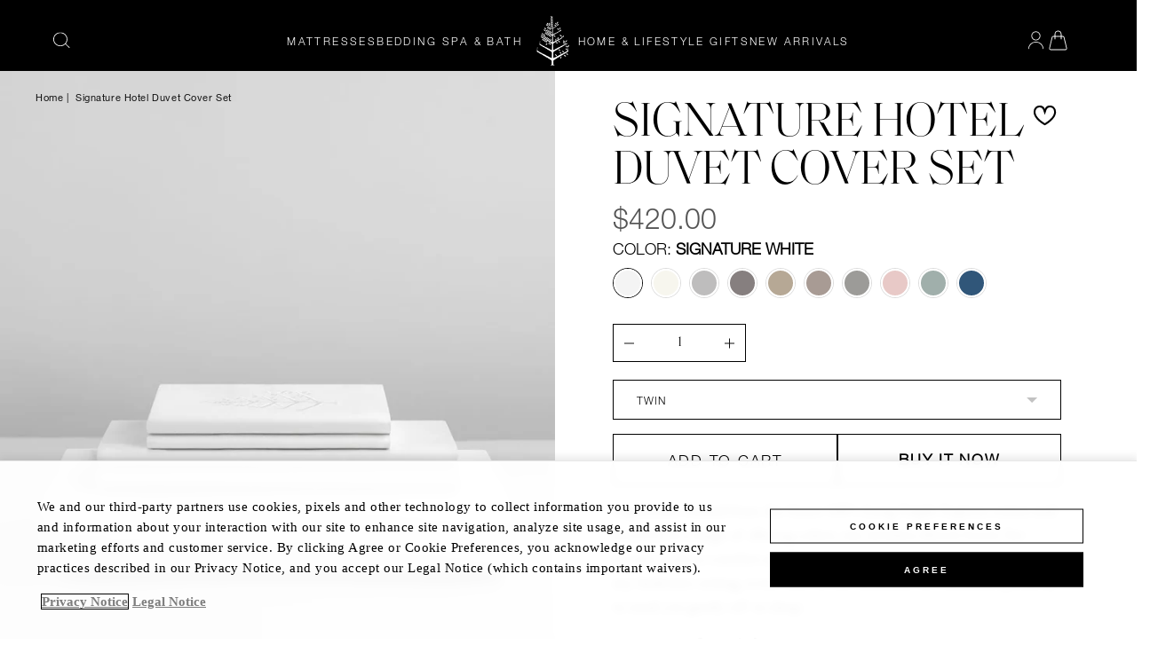

--- FILE ---
content_type: text/css
request_url: https://shop.fourseasons.com/cdn/shop/t/2/assets/dropdown.css?v=151399025412537227451731540025
body_size: -574
content:
.dropbtn{padding:0;margin:0;border:none}.dropdown{position:relative;display:inline-block}.dropdown-content{display:none;position:absolute;z-index:1;background-color:var(--btn-primary-bg);width:35px}.dropdown-content p{color:#000;margin:5px;text-decoration:none;display:block}.dropdown-content p a,.dropdown-content p a:hover{background-color:transparent;color:transparent;text-decoration:none;border-style:none}.show{display:block}.dropdown-content p img{height:15px;display:block;margin-bottom:7px}.dropbtn img{height:15px;display:block}#dropdownParent{margin:5px;display:flex;align-items:center}
/*# sourceMappingURL=/cdn/shop/t/2/assets/dropdown.css.map?v=151399025412537227451731540025 */


--- FILE ---
content_type: text/css
request_url: https://shop.fourseasons.com/cdn/shop/t/2/assets/cart-custom.css?v=930182815902742791761020208
body_size: 1539
content:
.style2-cart-item__quantity-remove{display:flex;gap:1rem;justify-content:space-between;align-items:start}.style2-cart-item_preview{display:flex;gap:1rem;justify-content:space-between;align-items:center;font-family:Helvetica Neue;font-size:13.95px;font-weight:400;font-style:normal;line-height:140%}.style2-cart-container{display:flex;flex-wrap:wrap;justify-content:space-between;gap:20px}.style2-cart-column{flex:1;min-width:300px;border-top:0px;padding:0 20px;position:relative;margin-top:-2rem;margin-bottom:4rem}.style2-cart-column_middle{padding-left:0;display:flex;flex-direction:column;justify-content:start!important}.style2-gift-message{border:1px solid #e5e7eb;border-radius:4px;padding:12px;width:100%;min-height:100px;font-family:inherit;font-size:14px;resize:vertical;margin-top:10px}.style2-gift-message:focus{outline:none;border-color:#000}.style2-paragraph-gift{font-size:11.91px;line-height:120%;font-family:Helvetica Neue;color:#000;font-weight:300}.style2-checkout-button:hover{background-color:#333}.style2-cart-column:not(:last-child){border-right:1px solid #000}.style2-cart-item{margin-bottom:30px;display:flex;gap:15px}.style2-image_gift{height:100%;width:118px;height:144.28px;object-fit:cover;object-position:center}.style2-product-image{width:114px;height:144px;object-fit:cover}.style2-product-details{flex:1;width:100%}.style2-product-title h2,.style2-product-title{font-size:21px;font-weight:400;display:block;margin-bottom:-.5rem;font-family:Helvetica Neue}.style2-vendor{font-size:12px;color:#6b7280;margin-bottom:3px}.style2-option{font-size:12.55px;font-family:Helvetica Neue;margin-bottom:2px;padding-top:5px}.style2-option-name{font-weight:700;font-family:Helvetica Neue}.style2-price-container{margin-top:-10px}.style2-original-price{color:#6b7280;text-decoration:line-through;font-size:14px;margin-right:5px;font-family:Helvetica Neue}.style2-final-price{font-weight:300;font-size:15px;font-family:Helvetica Neue}.style2-quantity-input{display:inline-flex;height:30px!important;width:104px!important;font-size:16.8px!important;font-weight:300!important;background-color:#fff!important;border:1px solid #000000!important;border-radius:1px!important;overflow:hidden}.style2-summary-title{font-family:Helvetica Neue;font-size:15.75px;font-weight:400;margin-bottom:-.1rem}.style2-summary-subtitle{font-family:Helvetica Neue;font-size:12.6px;font-weight:300;margin-bottom:-.1rem}.style2-summary-price{font-family:Helvetica Neue;font-size:22px;font-style:normal;font-weight:700;line-height:100%;letter-spacing:1.05px}.style2-summary-row{display:flex;justify-content:space-between;margin-bottom:8px;font-size:14px}.style2-total-row{font-weight:500;font-size:16px;margin-top:15px;padding-top:15px;border-top:1px solid #e5e7eb}.style2-checkout-button{width:100%;background-color:#000;color:#fff;padding:12px;border:none;cursor:pointer;margin-top:20px;transition:all .3s ease;font-size:9.962px;font-style:normal;font-weight:400;line-height:100%;letter-spacing:1.2px;transition:background-color .3s}.style2-checkout-button:disabled{opacity:.5;cursor:not-allowed}.style2-alternative-button{width:100%;padding:12px;background-color:#fff;display:flex!important;height:34.83px;gap:.5rem;justify-content:center;align-items:center;color:#000;font-weight:400;border:1px solid #000;font-family:Helvetica Neue;font-size:12.6px;cursor:pointer;transition:all .3s;text-align:center;margin-left:25px;margin-right:25px}.style2-alternative-button.style2-button_gift{height:34.8px!important;align-items:center;margin:0}.style2-button-gift_title{font-size:10.45px!important;font-weight:400!important;font-family:Helvetica Neue!important}.style2-checkout-separator{display:flex;align-items:center;width:200px;margin:15px auto;color:#000;font-size:12.6px}.style2-checkout-separator:before,.style2-checkout-separator:after{content:"";flex:1;border-bottom:1px solid #e5e7eb;margin:0 10px}.style2-recommendations-title{font-size:18px;font-weight:500;margin-bottom:15px}.style2-recommendation-item{margin-bottom:15px}.style2-js-contents{max-height:none;overflow-y:hidden}.style2-summary-section-mobile{display:none}.page-title h1{font-size:36.75px;font-style:normal;font-weight:300;line-height:100%}.fs-cart-title{font-family:Saol Display light;font-size:36.75px;font-style:normal;font-weight:300;line-height:100%;text-transform:uppercase}@media (max-width: 768px){.style2-checkout-small{font-size:10.67px;font-weight:400;font-family:Helvetica Neue;margin-top:5px;color:#000;white-space:nowrap}.style2-product-title h2,.style2-product-title{font-size:14.63px;font-family:Helvetica Neue;line-height:140%;font-weight:400;margin:0}.style2-option,.style2-option-name{font-size:12.5px}.style2-final-price{font-weight:300;font-size:14.63px;line-height:100%;font-family:Helvetica Neue}.style2-cart-item__quantity-remove{justify-content:start}.style2-summary-section{width:100%;display:none}.style2-summary-section-mobile{display:block;width:100%;padding-bottom:15px;margin-bottom:15px;border-bottom:1px solid #e5e7eb}.style2-summary-title{font-size:18px}.style2-summary-subtitle{font-size:12.6px}.style2-summary-price{font-size:24px}.style2-cart-column{flex:100%;width:100%;font-family:Helvetica Neue;border-right:none!important;display:flex;justify-content:center;align-items:center;flex-direction:column;padding:0;margin-bottom:30px}.style2-summary-title{font-size:14px}.style2-summary-subtitle{font-size:13.6px}.style2-summary-price{font-size:17.78px}.style2-card-column-finish{border-top:1px solid #c3bcbc}.style2-js-contents{max-height:295px;overflow-y:auto;scrollbar-width:thin;scrollbar-color:#c1c1c1 #f5f5f5}.style2-js-contents::-webkit-scrollbar{width:6px;height:6px}.style2-js-contents::-webkit-scrollbar-track{background:#f5f5f5;border-radius:3px}.style2-js-contents::-webkit-scrollbar-thumb{background-color:#c1c1c1;border-radius:3px}.style2-js-contents::-webkit-scrollbar-thumb:hover{background-color:#a8a8a8}}.cart-empty-wrapper{display:grid}.cart-column{padding:1rem}.cart-column-2-container{margin-top:50px}.cart-column-2-container .btn-container a{margin-bottom:10px;width:100%;text-align:center}.cart-column-2 .title-wrapper{margin-bottom:40px}.cart-column-2 .title-wrapper span{display:block;line-height:1.5;margin:0}.cart-column-2 .title-wrapper .title{display:block;font-size:clamp(18px,2vw,25px);padding:0;margin:0}.cart-header{display:flex;flex-direction:column;justify-content:center;align-items:center;margin-bottom:1rem}.cart-header .title span{font-size:36px;margin-bottom:1rem}.cart-header .subtitle{font-size:18px;margin-bottom:2rem}.cart-support-title{font-size:1.25rem;margin-bottom:1rem}.custom-blocks-grid{display:grid;grid-template-columns:calc(50% - 25px) calc(50% - 25px);gap:10px}.custom-block-image{margin-bottom:20px}.custom-block-image img{display:block;width:100%;height:100%;aspect-ratio:10 / 7;object-fit:cover;object-position:center}.custom-block-content .btn{margin-top:20px;font-family:Helvetica Neue;font-weight:400}.custom-block-content .title{font-family:Helvetica Neue;font-size:clamp(18px,2vw,21px)}.custom-block-content .description{font-size:clamp(14px,1.5vw,17px)}.custom-button.full{display:block;width:100%;margin-bottom:1rem;text-align:center}.container-payment{display:flex;justify-content:center;align-items:center;flex-direction:column;width:90%;margin:auto}.container-payment .subtitle{width:100%;color:#c4c4c4;display:block;text-align:left;font-family:Helvetica Neue;font-size:14px;margin:20px 0}.container-payment .payment-icon{width:100%;margin-right:8px;vertical-align:middle}.border-left{border-left:none}@media (min-width: 768px){.cart-empty-wrapper{grid-template-columns:calc(65% - 5px) calc(35% - 5px);gap:10px}.custom-blocks-grid{gap:50px}.cart-column-1{width:90%}.cart-column-2-container{margin-top:50px;height:500px}.cart-column-2{padding-left:50px}.border-left{border-left:solid 1px black}}@media (min-width: 1000px){.cart-empty-wrapper{grid-template-columns:calc(65% - 5px) calc(35% - 5px);gap:10px}.page-heading{padding-bottom:0!important}.style2-alternative-button{align-items:center}.style2-checkout-small{display:none}.cart-column-1{width:80%}.cart-column-2{padding-left:50px}}@media (max-width: 440px){.page-title h1{font-size:26.667px;font-style:normal;font-weight:300;line-height:100%}.page-heading{padding-bottom:5px}.fs-cart-title{font-size:26.667px}.style2-cart-column{margin-bottom:10px!important}.style2-button-gift_title{font-size:12px!important}.style2-checkout-button{font-size:12px!important;margin-top:0;font-style:normal;font-weight:400;line-height:100%;letter-spacing:1.2px}.style2-alternative-button{margin:10px 25px 1vh}.style2-cart-item_preview{font-size:16.8px!important}}.essential-upsell-cross-sell-block{padding:10px 2rem 1rem}.style2-cart-column_middle .essential-upsell-cross-sell-block{padding:0;width:100%}.style2-cart-column_middle:has(.essential-upsell-cross-sell-block:empty),.essential-upsell-cross-sell-block:empty{display:none}@media (min-width: 768px){.essential-upsell-cross-sell-block{padding:15px 3rem 3rem}}.checkout-form{overflow-y:auto!important}.checkout-form::-webkit-scrollbar{display:none}#form-mini-cart{display:block}#form-mini-cart .bls-minicart-body{overflow-y:auto}#form-mini-cart .bls-minicart-body::-webkit-scrollbar{display:none}#form-mini-cart .bls-minicart-body .bls-items .cart-item{border-bottom:none}#form-mini-cart .bls-cart-summary{border-top:solid 1px #c3bcbc;border-bottom:solid 1px #c3bcbc;margin:10px 25px 0;background-color:#fff}#form-mini-cart .bls-cart-footer .bls-drawer-bottom{background-color:#fff}#form-mini-cart .bls-cart-footer .bls-drawer-bottom button{text-align:center}#form-mini-cart .custom-complet-set{padding:0 20px}.button-close-custom{padding:0;background-color:transparent;color:#fff;position:static;transform:translateY(0)!important;font-size:20px}.button-close-custom i{color:#fff}@media (max-width: 440px){#form-mini-cart .bls-minicart-body{max-height:410px!important}}@media (max-width: 402px){#form-mini-cart .bls-minicart-body{max-height:335px!important}}@media (max-width: 393px){#form-mini-cart .bls-minicart-body{max-height:300px!important}}@media (min-width: 440px){#form-mini-cart .bls-minicart-body{max-height:410px!important}}@media (min-width: 1024px){.hidden-complete-set{display:none}}.essential-upsell-cross-sell-block>div[data-essential-upsell-element=container]{padding-top:0!important;padding-bottom:0!important}div[data-essential-upsell-element=header]{padding-left:0!important}div[data-essential-upsell-element=header] div[data-essential-upsell-element=title]{font-family:Helvetica Light!important}div[data-essential-upsell-element=products] div[data-essential-upsell-element=product]{border-radius:0!important}div[data-essential-upsell-element=products] div[data-essential-upsell-element=product] a[data-essential-upsell-element=title],div[data-essential-upsell-element=products] div[data-essential-upsell-element=product] div[data-essential-upsell-element=variant-select],div[data-essential-upsell-element=products] div[data-essential-upsell-element=product] div[data-essential-upsell-element=regular-price],div[data-essential-upsell-element=products] div[data-essential-upsell-element=product] button[data-essential-upsell-element=add-to-cart-button]{font-family:Helvetica Light!important}div[data-essential-upsell-element=products] div[data-essential-upsell-element=product] button[data-essential-upsell-element=add-to-cart-button]{font-size:12px!important}
/*# sourceMappingURL=/cdn/shop/t/2/assets/cart-custom.css.map?v=930182815902742791761020208 */


--- FILE ---
content_type: text/css
request_url: https://shop.fourseasons.com/cdn/shop/t/2/assets/define-custom-font-body.css?v=9034392810622982331748455791
body_size: -161
content:
@font-face{font-family:GT Walsheim Pro;src:url(GTWalsheimPro-Bold.woff2) format("woff2"),url(GTWalsheimPro-Bold.woff) format("woff");font-weight:700;font-style:normal;font-display:swap}@font-face{font-family:GT Walsheim Pro;src:url(GTWalsheimPro-Medium.woff2) format("woff2"),url(GTWalsheimPro-Medium.woff) format("woff");font-weight:500;font-style:normal;font-display:swap}@font-face{font-family:GT Walsheim Pro;src:url(GTWalsheimPro-Regular.woff2) format("woff2"),url(GTWalsheimPro-Regular.woff) format("woff");font-weight:400;font-style:normal;font-display:swap}@font-face{font-family:GeneralSans;src:url(GeneralSans-Regular.woff2) format("woff2"),url(GeneralSans-Regular.woff) format("woff");font-weight:400;font-display:swap;font-style:normal}@font-face{font-family:GeneralSans;src:url(GeneralSans-Medium.woff2) format("woff2"),url(GeneralSans-Medium.woff) format("woff");font-weight:500;font-display:swap;font-style:normal}@font-face{font-family:GeneralSans;src:url(GeneralSans-Semibold.woff2) format("woff2"),url(GeneralSans-Semibold.woff) format("woff");font-weight:600;font-display:swap;font-style:normal}@font-face{font-family:GeneralSans;src:url(GeneralSans-Bold.woff2) format("woff2"),url(GeneralSans-Bold.woff) format("woff");font-weight:700;font-display:swap;font-style:normal}@font-face{font-family:Americana T OT;src:url(AmericanaTOT-RegIta.woff2) format("woff2"),url(AmericanaTOT-RegIta.woff) format("woff");font-weight:400;font-style:italic;font-display:swap}@font-face{font-family:Americana T OT;src:url(AmericanaTOT-Reg.woff2) format("woff2"),url(AmericanaTOT-Reg.woff) format("woff");font-weight:400;font-style:normal;font-display:swap}@font-face{font-family:Americana T OT;src:url(AmericanaTOT-Bol.woff2) format("woff2"),url(AmericanaTOT-Bol.woff) format("woff");font-weight:700;font-style:normal;font-display:swap}@font-face{font-family:Royal Agustine;src:url(RoyalAgustineRegular.woff2) format("woff2"),url(RoyalAgustineRegular.woff) format("woff");font-weight:400;font-style:normal;font-display:swap}@font-face{font-family:Binerka Demo;src:url(BinerkaDemo.woff2) format("woff2"),url(BinerkaDemo.woff) format("woff");font-weight:400;font-style:normal;font-display:swap}@font-face{font-family:Saol Display Light;src:url(SaolDisplay-Light.otf) format("opentype");font-weight:400;font-style:normal;font-display:swap}@font-face{font-family:Saol Display Light Italic;src:url(SaolDisplay-LightItalic.otf) format("opentype");font-weight:400;font-style:italic;font-display:swap}@font-face{font-family:Saol Standard-Light;src:url(SaolStandard-Light.otf) format("opentype");font-weight:400;font-style:normal;font-display:swap}@font-face{font-family:Saol Standard Light Italic;src:url(SaolStandard-LightItalic.otf) format("opentype");font-weight:400;font-style:italic;font-display:swap}@font-face{font-family:Helvetica Neue;src:url(HelveticaNeueLight.otf) format("opentype");font-weight:300}@font-face{font-family:Garamond MT Std;src:url("Garamond MT Std Regular.otf") format("opentype");font-weight:400;font-style:normal;font-display:swap}@font-face{font-family:Helvetica Light;src:url(NeueHelvetica45Light_normal_normal.woff2) format("woff2"),url(NeueHelvetica45Light_normal_normal.woff) format("woff");font-weight:300;font-style:normal;font-display:swap}@font-face{font-family:Helvetica Regular;src:url(NeueHelvetica55Roman_normal_normal.woff2) format("woff2"),url(NeueHelvetica55Roman_normal_normal.woff) format("woff");font-weight:400;font-style:normal;font-display:swap}@font-face{font-family:Helvetica Medium;src:url(NeueHelvetica65Medium_normal_normal.woff2) format("woff2"),url(NeueHelvetica65Medium_normal_normal.woff) format("woff");font-weight:500;font-style:normal;font-display:swap}@font-face{font-family:Helvetica Bold;src:url(NeueHelvetica75Bold_normal_normal.woff2) format("woff2"),url(NeueHelvetica75Bold_normal_normal.woff) format("woff");font-weight:700;font-style:normal;font-display:swap}@font-face{font-family:Garamond Italic;src:url(MonotypeGaramondItalic_italic_normal.woff2) format("woff2"),url(MonotypeGaramondItalic_italic_normal.woff) format("woff");font-weight:400;font-style:italic;font-display:swap}@font-face{font-family:Garamond Regular;src:url(MonotypeGaramondRoman_normal_normal.woff2) format("woff2"),url(MonotypeGaramondRoman_normal_normal.woff) format("woff");font-weight:400;font-style:normal;font-display:swap}
/*# sourceMappingURL=/cdn/shop/t/2/assets/define-custom-font-body.css.map?v=9034392810622982331748455791 */


--- FILE ---
content_type: text/css
request_url: https://shop.fourseasons.com/cdn/shop/t/2/assets/define-custom-font-headings.css?v=49086710198376250721748455792
body_size: -148
content:
@font-face{font-family:GT Walsheim Pro;src:url(GTWalsheimPro-Bold.woff2) format("woff2"),url(GTWalsheimPro-Bold.woff) format("woff");font-weight:700;font-style:normal;font-display:swap}@font-face{font-family:GT Walsheim Pro;src:url(GTWalsheimPro-Medium.woff2) format("woff2"),url(GTWalsheimPro-Medium.woff) format("woff");font-weight:500;font-style:normal;font-display:swap}@font-face{font-family:GT Walsheim Pro;src:url(GTWalsheimPro-Regular.woff2) format("woff2"),url(GTWalsheimPro-Regular.woff) format("woff");font-weight:400;font-style:normal;font-display:swap}@font-face{font-family:GeneralSans;src:url(GeneralSans-Regular.woff2) format("woff2"),url(GeneralSans-Regular.woff) format("woff");font-weight:400;font-display:swap;font-style:normal}@font-face{font-family:GeneralSans;src:url(GeneralSans-Medium.woff2) format("woff2"),url(GeneralSans-Medium.woff) format("woff");font-weight:500;font-display:swap;font-style:normal}@font-face{font-family:GeneralSans;src:url(GeneralSans-Semibold.woff2) format("woff2"),url(GeneralSans-Semibold.woff) format("woff");font-weight:600;font-display:swap;font-style:normal}@font-face{font-family:GeneralSans;src:url(GeneralSans-Bold.woff2) format("woff2"),url(GeneralSans-Bold.woff) format("woff");font-weight:700;font-display:swap;font-style:normal}@font-face{font-family:Americana T OT;src:url(AmericanaTOT-RegIta.woff2) format("woff2"),url(AmericanaTOT-RegIta.woff) format("woff");font-weight:400;font-style:italic;font-display:swap}@font-face{font-family:Americana T OT;src:url(AmericanaTOT-Reg.woff2) format("woff2"),url(AmericanaTOT-Reg.woff) format("woff");font-weight:400;font-style:normal;font-display:swap}@font-face{font-family:Americana T OT;src:url(AmericanaTOT-Bol.woff2) format("woff2"),url(AmericanaTOT-Bol.woff) format("woff");font-weight:700;font-style:normal;font-display:swap}@font-face{font-family:Royal Agustine;src:url(RoyalAgustineRegular.woff2) format("woff2"),url(RoyalAgustineRegular.woff) format("woff");font-weight:400;font-style:normal;font-display:swap}@font-face{font-family:Binerka Demo;src:url(BinerkaDemo.woff2) format("woff2"),url(BinerkaDemo.woff) format("woff");font-weight:400;font-style:normal;font-display:swap}@font-face{font-family:Saol Display Light;src:url(SaolDisplay-Light.otf) format("opentype");font-weight:400;font-style:normal;font-display:swap}@font-face{font-family:Saol Display Light Italic;src:url(SaolDisplay-LightItalic.otf) format("opentype");font-weight:400;font-style:italic;font-display:swap}@font-face{font-family:Saol Standard-Light;src:url(SaolStandard-Light.otf) format("opentype");font-weight:400;font-style:normal;font-display:swap}@font-face{font-family:Helvetica Neue;src:url(HelveticaNeueLight.otf) format("opentype");font-weight:300}@font-face{font-family:Garamond MT Std;src:url("Garamond MT Std Regular.otf") format("opentype");font-weight:400;font-style:normal;font-display:swap}@font-face{font-family:Garamond MT Std;src:url("Garamond MT Std Regular.otf") format("opentype");font-weight:400;font-style:normal;font-display:swap}@font-face{font-family:Helvetica Light;src:url(NeueHelvetica45Light_normal_normal.woff2) format("woff2"),url(NeueHelvetica45Light_normal_normal.woff) format("woff");font-weight:300;font-style:normal;font-display:swap}@font-face{font-family:Helvetica Regular;src:url(NeueHelvetica55Roman_normal_normal.woff2) format("woff2"),url(NeueHelvetica55Roman_normal_normal.woff) format("woff");font-weight:400;font-style:normal;font-display:swap}@font-face{font-family:Helvetica Medium;src:url(NeueHelvetica65Medium_normal_normal.woff2) format("woff2"),url(NeueHelvetica65Medium_normal_normal.woff) format("woff");font-weight:500;font-style:normal;font-display:swap}@font-face{font-family:Helvetica Bold;src:url(NeueHelvetica75Bold_normal_normal.woff2) format("woff2"),url(NeueHelvetica75Bold_normal_normal.woff) format("woff");font-weight:700;font-style:normal;font-display:swap}@font-face{font-family:Garamond Italic;src:url(MonotypeGaramondItalic_italic_normal.woff2) format("woff2"),url(MonotypeGaramondItalic_italic_normal.woff) format("woff");font-weight:400;font-style:italic;font-display:swap}@font-face{font-family:Garamond Regular;src:url(MonotypeGaramondRoman_normal_normal.woff2) format("woff2"),url(MonotypeGaramondRoman_normal_normal.woff) format("woff");font-weight:400;font-style:normal;font-display:swap}
/*# sourceMappingURL=/cdn/shop/t/2/assets/define-custom-font-headings.css.map?v=49086710198376250721748455792 */


--- FILE ---
content_type: text/css
request_url: https://shop.fourseasons.com/cdn/shop/t/2/assets/define-custom-font-menu.css?v=3652646287617066391748455795
body_size: -156
content:
@font-face{font-family:GT Walsheim Pro;src:url(GTWalsheimPro-Bold.woff2) format("woff2"),url(GTWalsheimPro-Bold.woff) format("woff");font-weight:700;font-style:normal;font-display:swap}@font-face{font-family:GT Walsheim Pro;src:url(GTWalsheimPro-Medium.woff2) format("woff2"),url(GTWalsheimPro-Medium.woff) format("woff");font-weight:500;font-style:normal;font-display:swap}@font-face{font-family:GT Walsheim Pro;src:url(GTWalsheimPro-Regular.woff2) format("woff2"),url(GTWalsheimPro-Regular.woff) format("woff");font-weight:400;font-style:normal;font-display:swap}@font-face{font-family:GeneralSans;src:url(GeneralSans-Regular.woff2) format("woff2"),url(GeneralSans-Regular.woff) format("woff");font-weight:400;font-display:swap;font-style:normal}@font-face{font-family:GeneralSans;src:url(GeneralSans-Medium.woff2) format("woff2"),url(GeneralSans-Medium.woff) format("woff");font-weight:500;font-display:swap;font-style:normal}@font-face{font-family:GeneralSans;src:url(GeneralSans-Semibold.woff2) format("woff2"),url(GeneralSans-Semibold.woff) format("woff");font-weight:600;font-display:swap;font-style:normal}@font-face{font-family:GeneralSans;src:url(GeneralSans-Bold.woff2) format("woff2"),url(GeneralSans-Bold.woff) format("woff");font-weight:700;font-display:swap;font-style:normal}@font-face{font-family:Americana T OT;src:url(AmericanaTOT-RegIta.woff2) format("woff2"),url(AmericanaTOT-RegIta.woff) format("woff");font-weight:400;font-style:italic;font-display:swap}@font-face{font-family:Americana T OT;src:url(AmericanaTOT-Reg.woff2) format("woff2"),url(AmericanaTOT-Reg.woff) format("woff");font-weight:400;font-style:normal;font-display:swap}@font-face{font-family:Americana T OT;src:url(AmericanaTOT-Bol.woff2) format("woff2"),url(AmericanaTOT-Bol.woff) format("woff");font-weight:700;font-style:normal;font-display:swap}@font-face{font-family:Royal Agustine;src:url(RoyalAgustineRegular.woff2) format("woff2"),url(RoyalAgustineRegular.woff) format("woff");font-weight:400;font-style:normal;font-display:swap}@font-face{font-family:Binerka Demo;src:url(BinerkaDemo.woff2) format("woff2"),url(BinerkaDemo.woff) format("woff");font-weight:400;font-style:normal;font-display:swap}@font-face{font-family:Saol Display Light;src:url(SaolDisplay-Light.otf) format("opentype");font-weight:400;font-style:normal;font-display:swap}@font-face{font-family:Saol Display Light Italic;src:url(SaolDisplay-LightItalic.otf) format("opentype");font-weight:400;font-style:italic;font-display:swap}@font-face{font-family:Saol Standard-Light;src:url(SaolStandard-Light.otf) format("opentype");font-weight:400;font-style:normal;font-display:swap}@font-face{font-family:Saol Standard Light Italic;src:url(SaolStandard-LightItalic.otf) format("opentype");font-weight:400;font-style:italic;font-display:swap}@font-face{font-family:Helvetica Neue;src:url(HelveticaNeueLight.otf) format("opentype");font-weight:300}@font-face{font-family:Garamond MT Std;src:url("Garamond MT Std Regular.otf") format("opentype");font-weight:400;font-style:normal;font-display:swap}@font-face{font-family:Garamond MT Std;src:url("Garamond MT Std Regular.otf") format("opentype");font-weight:400;font-style:normal;font-display:swap}@font-face{font-family:Helvetica Light;src:url(NeueHelvetica45Light_normal_normal.woff2) format("woff2"),url(NeueHelvetica45Light_normal_normal.woff) format("woff");font-weight:300;font-style:normal;font-display:swap}@font-face{font-family:Helvetica Regular;src:url(NeueHelvetica55Roman_normal_normal.woff2) format("woff2"),url(NeueHelvetica55Roman_normal_normal.woff) format("woff");font-weight:400;font-style:normal;font-display:swap}@font-face{font-family:Helvetica Medium;src:url(NeueHelvetica65Medium_normal_normal.woff2) format("woff2"),url(NeueHelvetica65Medium_normal_normal.woff) format("woff");font-weight:500;font-style:normal;font-display:swap}@font-face{font-family:Helvetica Bold;src:url(NeueHelvetica75Bold_normal_normal.woff2) format("woff2"),url(NeueHelvetica75Bold_normal_normal.woff) format("woff");font-weight:700;font-style:normal;font-display:swap}@font-face{font-family:Garamond Italic;src:url(MonotypeGaramondItalic_italic_normal.woff2) format("woff2"),url(MonotypeGaramondItalic_italic_normal.woff) format("woff");font-weight:400;font-style:italic;font-display:swap}@font-face{font-family:Garamond Regular;src:url(MonotypeGaramondRoman_normal_normal.woff2) format("woff2"),url(MonotypeGaramondRoman_normal_normal.woff) format("woff");font-weight:400;font-style:normal;font-display:swap}
/*# sourceMappingURL=/cdn/shop/t/2/assets/define-custom-font-menu.css.map?v=3652646287617066391748455795 */


--- FILE ---
content_type: text/css
request_url: https://shop.fourseasons.com/cdn/shop/t/2/assets/utilities.min.css?v=92585040741011373041758511104
body_size: 2810
content:
.inset-0,
.inset-x-0 {
  left: 0;
  right: 0;
}
.inset-0,
.inset-y-0 {
  bottom: 0;
  top: 0;
}
.list-none,
.list-unstyled {
  list-style-type: none;
}
.bls_tooltip,
.pointer {
  cursor: pointer;
}
.active .active-show,
.hover\:visible {
  visibility: visible;
  opacity: 1;
}
.row-cols-7 > * {
  flex: 0 0 auto;
  width: calc (100% / 7);
}
.row-cols-8 > * {
  flex: 0 0 auto;
  width: calc (100% / 8);
}
.aspect-auto {
  aspect-ratio: auto;
}
.aspect-square {
  aspect-ratio: 1/1;
}
.aspect-video {
  aspect-ratio: 16/9;
}
.appearance-none {
  -webkit-appearance: none;
  appearance: none;
}
.block {
  display: block !important;
}
.inline-block {
  display: inline-block;
}
.inline {
  display: inline;
}
.flex {
  display: flex;
}
.flex-1 {
  flex: 1 1 0%;
}
.content-center {
  justify-content: center;
  align-items: center;
}
.align-center {
  align-items: center;
}
.space-between {
  justify-content: space-between;
}
.flex-end {
  justify-content: flex-end;
}
.row-reverse {
  flex-direction: row-reverse;
}
.inline-flex {
  display: inline-flex;
}
.table {
  display: table;
}
.inline-table {
  display: inline-table;
}
.table-caption {
  display: table-caption;
}
.overflow-auto {
  overflow: auto;
}
.overflow-hidden {
  overflow: hidden;
}
.overflow-clip {
  overflow: clip;
}
.overflow-visible {
  overflow: visible;
}
.overflow-scroll {
  overflow: scroll;
}
.overflow-x-auto {
  overflow-x: auto;
}
.overflow-y-auto {
  overflow-y: auto;
}
.overflow-y-hidden {
  overflow-y: hidden;
}
.overflow-x-hidden {
  overflow-x: hidden;
}
.bls-minicart-body .bls-items::-webkit-scrollbar,
.scroll-x::-webkit-scrollbar {
  height: 6px;
}
.bls-minicart-body .bls-items::-webkit-scrollbar,
.bls__canvas #search-results-list::-webkit-scrollbar,
.custom-scrollbar::-webkit-scrollbar,
.scroll-y::-webkit-scrollbar {
  width: 4px;
}
.bls-recommendations-beside .bls-cart-upsell::-webkit-scrollbar {
  width: 2px;
}
.bls-minicart-body .bls-items::-webkit-scrollbar-track,
.bls-recommendations-beside .bls-cart-upsell::-webkit-scrollbar-track,
.bls__canvas #search-results-list::-webkit-scrollbar-track,
.bls__compare-table::-webkit-scrollbar-track,
.collection-sidebar ::-webkit-scrollbar-track,
.custom-scrollbar::-webkit-scrollbar-track,
.dlg-box::-webkit-scrollbar-track,
.filter-item .filter-content > ::-webkit-scrollbar-track,
.scroll-bar-custom::-webkit-scrollbar-track {
  background: var(--border-color-base);
}
.bls-minicart-body .bls-items::-webkit-scrollbar-thumb,
.bls-recommendations-beside .bls-cart-upsell::-webkit-scrollbar-thumb,
.bls__canvas #search-results-list::-webkit-scrollbar-thumb,
.bls__compare-table::-webkit-scrollbar-thumb,
.collection-sidebar::-webkit-scrollbar-thumb,
.custom-scrollbar::-webkit-scrollbar-thumb,
.dlg-box::-webkit-scrollbar-thumb,
.filter-item .filter-content > ::-webkit-scrollbar-thumb,
.scroll-bar-custom::-webkit-scrollbar-thumb {
  background: #c8c8c8;
}
.bls-minicart-body .bls-items::-webkit-scrollbar-thumb:hover,
.bls-recommendations-beside .bls-cart-upsell::-webkit-scrollbar-thumb:hover,
.bls__canvas #search-results-list::-webkit-scrollbar-thumb:hover,
.bls__compare-table::-webkit-scrollbar-thumb:hover,
.collection-sidebar::-webkit-scrollbar-thumb:hover,
.custom-scrollbar::-webkit-scrollbar-thumb:hover,
.dlg-box::-webkit-scrollbar-thumb:hover,
.filter-item .filter-content > ::-webkit-scrollbar-thumb:hover,
.scroll-bar-custom::-webkit-scrollbar-thumb:hover {
  background: #555;
  width: 6px;
}
.visually-hidden {
  clip: rect(0 0 0 0);
  border: 0;
  height: 1px;
  margin: -1px;
  overflow: hidden;
  padding: 0;
  position: absolute !important;
  width: 1px;
}
.static {
  position: static;
}
.fixed {
  position: fixed;
}
.absolute {
  position: absolute;
}
.relative {
  position: relative;
}
.sticky {
  position: sticky;
}
.z-1 {
  z-index: 1;
}
.z-4 {
  z-index: 4;
}
.z-5 {
  z-index: 5;
}
.z-10 {
  z-index: 10;
}
.inset-0 {
  inset: 0;
}
.inset-15 {
  inset: 1.5rem;
}
.top-0 {
  top: 0;
}
.top-10 {
  top: 1rem;
}
.top-15 {
  top: 1.5rem;
}
.right-0 {
  right: 0;
}
.right-10 {
  right: 1rem;
}
.right-15 {
  right: 1.5rem;
}
.top-30 {
  top: 3rem;
}
.left-30 {
  left: 3rem;
}
.right-30 {
  right: 3rem;
}
.bottom-15 {
  bottom: 1.5rem;
}
.bottom-30 {
  bottom: 3rem;
}
.bottom-0 {
  bottom: 0;
}
.left-0 {
  left: 0;
}
.left-100 {
  left: 100%;
}
.right-100 {
  right: 100%;
}
.top-100 {
  top: 100%;
}
.left-15 {
  left: 1.5rem;
}
.position-center-y {
  top: 50%;
  transform: translateY(-50%);
}
.position-center-x {
  left: 50%;
  transform: translateX(-50px);
}
.text-left {
  text-align: left;
}
.text-center {
  text-align: center;
}
.text-right {
  text-align: right;
}
.unvisible {
  display: none !important;
}
@media (min-width: 1025px) {
  .d-none-desktop {
    display: none !important;
  }
}
@media (max-width: 1024px) {
  .d-none-mb {
    display: none !important;
  }
  .mb-col-3 {
    flex: 0 0 auto !important;
    width: 25%;
  }
  .mb-col-6 {
    flex: 0 0 auto !important;
    width: 50%;
    padding: 0 10px;
  }
}
@media (max-width: 767px) {
  .text-center-mb {
    text-align: center;
  }
  .medium-hide {
    display: none !important;
  }
}
.list-unstyled {
  padding: 0;
  margin: 0;
}
.list-disc {
  list-style-type: disc;
}
.list-decimal {
  list-style-type: decimal;
}
.list-inside {
  list-style-position: inside;
}
.list-outside {
  list-style-position: outside;
}
.lh-1 {
  line-height: 1;
}
.lh-15 {
  line-height: 1.5;
}
.p-0-important {
  padding: 0 !important;
}
.m-0-important {
  margin: 0 !important;
}
.p-0 {
  padding: 0;
}
.p-10 {
  padding: 1rem;
}
.p-15 {
  padding: 1.5rem;
}
.p-20 {
  padding: 2rem;
}
.p-30 {
  padding: 3rem;
}
.p-40 {
  padding: 4rem;
}
.px-0 {
  padding-left: 0;
  padding-right: 0;
}
.px-2 {
  padding-left: 2px;
  padding-right: 2px;
}
.px-3 {
  padding-left: 3px;
  padding-right: 3px;
}
.px-4 {
  padding-left: 4px;
  padding-right: 4px;
}
.px-5 {
  padding-left: 0.5rem;
  padding-right: 0.5rem;
}
.px-6 {
  padding-left: 0.6rem;
  padding-right: 0.6rem;
}
.px-8 {
  padding-left: 0.8rem;
  padding-right: 0.8rem;
}
.px-10 {
  padding-left: 1rem;
  padding-right: 1rem;
}
.px-15 {
  padding-left: 1.5rem;
  padding-right: 1.5rem;
}
.px-20 {
  padding-left: 2rem;
  padding-right: 2rem;
}
.px-25 {
  padding-left: 2.5rem;
  padding-right: 2.5rem;
}
.px-30 {
  padding-left: 3rem;
  padding-right: 3rem;
}
.py-0 {
  padding-top: 0;
  padding-bottom: 0;
}
.py-5 {
  padding-top: 0.5rem;
  padding-bottom: 0.5rem;
}
.py-7 {
  padding-top: 0.7rem;
  padding-bottom: 0.7rem;
}
.py-8 {
  padding-top: 0.8rem;
  padding-bottom: 0.8rem;
}
.py-9 {
  padding-top: 0.9rem;
  padding-bottom: 0.9rem;
}
.py-10 {
  padding-top: 1rem;
  padding-bottom: 1rem;
}
.py-12 {
  padding-top: 1.2rem;
  padding-bottom: 1.2rem;
}
.py-15 {
  padding-top: 1.5rem;
  padding-bottom: 1.5rem;
}
.py-20 {
  padding-top: 2rem;
  padding-bottom: 2rem;
}
.py-30 {
  padding-top: 3rem;
  padding-bottom: 3rem;
}
.py-25 {
  padding-top: 2.5rem;
  padding-bottom: 2.5rem;
}
.pt-0 {
  padding-top: 0;
}
.pt-2 {
  padding-top: 2px;
}
.pt-5 {
  padding-top: 0.5rem;
}
.pt-10 {
  padding-top: 1rem;
}
.pt-15 {
  padding-top: 1.5rem;
}
.pt-20 {
  padding-top: 2rem;
}
.pt-25 {
  padding-top: 2.5rem;
}
.pt-30 {
  padding-top: 3rem;
}
.pt-35 {
  padding-top: 3.5rem;
}
.pt-60 {
  padding-top: 6rem;
}
.pr-0 {
  padding-right: 0;
}
.pr-4 {
  padding-right: 4px;
}
.pr-5 {
  padding-right: 5px;
}
.pr-15 {
  padding-right: 1.5rem;
}
.pr-20 {
  padding-right: 2rem;
}
.pr-30 {
  padding-right: 3rem;
}
.pb-0 {
  padding-bottom: 0;
}
.pb-5 {
  padding-bottom: 0.5rem;
}
.pb-10 {
  padding-bottom: 1rem;
}
.pb-12 {
  padding-bottom: 1.2rem;
}
.pb-15 {
  padding-bottom: 1.5rem;
}
.pb-20 {
  padding-bottom: 2rem;
}
.pb-25 {
  padding-bottom: 2.5rem;
}
.pb-30 {
  padding-bottom: 3rem;
}
.pb-80 {
  padding-bottom: 10%;
}
.pt-80 {
  padding-top: 10%;
}
.pl-0 {
  padding-left: 0;
}
.pl-10 {
  padding-left: 1rem;
}
.pl-15 {
  padding-left: 1.5rem;
}
.pl-80 {
  padding-left: 10%;
}
.pr-80 {
  padding-right: 10%;
}
.m-0 {
  margin: 0;
}
.mx-0 {
  margin-left: 0;
  margin-right: 0;
}
.mx-5 {
  margin-left: 5px;
  margin-right: 5px;
}
.mx-10 {
  margin-left: 1rem;
  margin-right: 1rem;
}
.mx-15 {
  margin-left: 1.5rem;
  margin-right: 1.5rem;
}
.my-0 {
  margin-top: 0;
  margin-bottom: 0;
}
.my-10 {
  margin-top: 1rem;
  margin-bottom: 1rem;
}
.my-15 {
  margin-top: 1.5rem;
  margin-bottom: 1.5rem;
}
.my-20 {
  margin-top: 2rem;
  margin-bottom: 2rem;
}
.my-25 {
  margin-top: 2.5rem;
  margin-bottom: 2.5rem;
}
.my-30 {
  margin-top: clamp(2rem, 3vw, 3rem);
  margin-bottom: clamp(2rem, 3vw, 3rem);
}
.mt-0 {
  margin-top: 0;
}
.mt-3 {
  margin-top: 3px;
}
.mt-4 {
  margin-top: 4px;
}
.mt-5 {
  margin-top: 5px;
}
.mt-7 {
  margin-top: 7px;
}
.mt-9 {
  margin-top: 9px;
}
.mt-10 {
  margin-top: 10px;
}
.mt-15 {
  margin-top: 15px;
}
.mt-20 {
  margin-top: 2rem;
}
.mt-25 {
  margin-top: 2.5rem;
}
.mt-30 {
  margin-top: clamp(2.5rem, 4vw, 3rem);
}
.mt-45 {
  margin-top: clamp(3rem, 4vw, 4.5rem);
}
.mt-50 {
  margin-top: clamp(3.5rem, 4.6vw, 5rem);
}
.mt-60 {
  margin-top: clamp(3.5rem, 4.6vw, 6rem);
}
.ml-1 {
  margin-left: 1px;
}
.ml-5 {
  margin-left: 0.5rem;
}
.ml-10 {
  margin-left: 1rem;
}
.mr-0 {
  margin-right: 0;
}
.mr-5 {
  margin-right: 0.5rem;
}
.mr-10 {
  margin-right: 1rem;
}
.mr-15 {
  margin-right: 1.5rem;
}
.mr-20 {
  margin-right: 2rem;
}
.mr-30 {
  margin-right: 3rem;
}
.mb-0 {
  margin-bottom: 0;
}
.mb-0-important {
  margin-bottom: 0 !important;
}
.mb-3,
.mb-5 {
  margin-bottom: 0.5rem;
}
.mb-7 {
  margin-bottom: 0.7rem;
}
.mb-8 {
  margin-bottom: 0.8rem;
}
.mb-9 {
  margin-bottom: 0.9rem;
}
.mb-10 {
  margin-bottom: 1rem;
}
.mb-15 {
  margin-bottom: 1.5rem;
}
.mb-20 {
  margin-bottom: 2rem;
}
.mb-24 {
  margin-bottom: 2.4rem;
}
.mb-25 {
  margin-bottom: 2.5rem;
}
.mb-30 {
  margin-bottom: clamp(2rem, 2.8vw, 3rem);
}
.mb-35 {
  margin-bottom: clamp(3rem, 3vw, 3.5rem);
}
.mb-30-important {
  margin-bottom: clamp(2rem, 3vw, 3rem) !important;
}
.mb-40,
.mb-45 {
  margin-bottom: clamp(2.5rem, 4vw, 4.5rem);
}
.mb-50 {
  margin-bottom: clamp(3rem, 4.6vw, 5rem);
}
.ml-0 {
  margin-left: 0;
}
.ml-15 {
  margin-left: 1.5rem;
}
.ml-20 {
  margin-left: 2rem;
}
.ms-auto,
.mx-auto {
  margin-left: auto;
}
.m-auto {
  margin: auto;
}
.mx-auto {
  margin-right: auto;
}
.mt-auto {
  margin-top: auto;
}
.gap-5 {
  gap: 0.5rem;
}
.gap-10 {
  gap: 1rem;
}
.gap-15 {
  gap: 1.5rem;
}
.column-gap-20 {
  column-gap: 20px;
}
.last-0:last-of-type {
  margin-bottom: 0;
  padding-bottom: 0;
  border: 0;
}
.m-width-20 {
  min-width: 2rem;
}
.m-width-50 {
  min-width: 5rem;
}
.m-width-48 {
  min-width: 4.8rem;
}
.width-20 {
  width: 2rem;
}
.width-30 {
  width: 3rem;
}
.width-35 {
  width: 3.5rem;
}
.width-45 {
  width: 4.5rem;
}
.width-50 {
  width: 5rem;
}
.width-60 {
  width: 6rem;
}
.width-75 {
  width: 7.5rem;
}
.width-80 {
  width: 8rem;
}
.width-100 {
  width: 10rem;
}
.w-full {
  width: 100%;
}
.whitespace-nowrap {
  white-space: nowrap;
}
.mw-50 {
  max-width: 50px;
}
.mw-100 {
  max-width: 100px;
}
.min-w-260 {
  min-width: 26rem;
}
.min-height-50 {
  min-height: 5rem;
}
.min-height-48 {
  min-height: 4.8rem;
}
.height-45 {
  height: 4.5rem;
}
.height-50 {
  height: 5rem;
}
.height-130 {
  height: 130px;
}
.h-470 {
  height: 470px;
}
.h-full {
  height: 100%;
}
.uppercase {
  text-transform: uppercase;
}
.capitalize {
  text-transform: capitalize;
}
.underline {
  text-decoration: underline;
}
.fw-300 {
  font-weight: 300;
}
.fw-400 {
  font-weight: 400;
}
.fw-500 {
  font-weight: 500;
}
.fw-600 {
  font-weight: 600;
}
.fw-700 {
  font-weight: 700;
}
.fw-800 {
  font-weight: 800;
}
.fw-900 {
  font-weight: 900;
}
.bg-unset {
  background-color: unset !important;
}
.bg-white {
  background-color: var(--color-white);
}
.bg-grey {
  background-color: var(--light-grey-color);
}
.bg-primary {
  background-color: var(--primary-color);
}
.bg-dark {
  background-color: #111;
}
.bg-fixed {
  background-attachment: fixed;
}
.bg-local {
  background-attachment: local;
}
.bg-scroll {
  background-attachment: scroll;
}
.bg-auto {
  background-size: auto;
}
.bg-cover {
  background-size: cover;
}
.bg-contain {
  background-size: contain;
}
.bg-left-top {
  background-position: left top;
}
.bg-left-center {
  background-position: left center;
}
.bg-left-bottom {
  background-position: left bottom;
}
.bg-center {
  background-position: center;
}
.bg-right-top {
  background-position: right top;
}
.bg-right-center {
  background-position: right center;
}
.bg-right-bottom {
  background-position: right bottom;
}
.bg-repeat {
  background-repeat: repeat;
}
.bg-no-repeat {
  background-repeat: no-repeat;
}
.bg-repeat-x {
  background-repeat: repeat-x;
}
.bg-repeat-y {
  background-repeat: repeat-y;
}
.box-shadow-none {
  box-shadow: none !important;
}
.box-shadow {
  box-shadow: var(--bls-box-shadow);
  -webkit-shadow: var(--bls-box-shadow);
}
.box-shadow-top {
  box-shadow: 0 5px 30px rgba(0, 0, 0, 0.08);
  -webkit-box-shadow: 0 5px 30px rgba(0, 0, 0, 0.08);
}
.border-none {
  border: 0 !important;
}
.border {
  border: 1px solid var(--border-color-base);
}
.border-top-0 {
  border-top: 0;
}
.border-top {
  border-top: 1px solid var(--border-color-base);
}
.border-bottom {
  border-bottom: 1px solid var(--border-color-base);
}
.border-left {
  border-left: 1px solid var(--border-color-base);
}
.border-right {
  border-right: 1px solid var(--border-color-base);
}
.round-right-0 {
  border-top-right-radius: 0 !important;
  border-bottom-right-radius: 0 !important;
}
.round-left-0 {
  border-top-left-radius: 0;
  border-bottom-left-radius: 0;
}
.btn-radius {
  border-radius: var(--btn-border-radius);
}
.rounded-0 {
  border-radius: 0 !important;
}
.rounded {
  border-radius: 50%;
}
.rounded-2 {
  border-radius: 2px;
}
.rounded-3 {
  border-radius: 3px;
}
.rounded-5 {
  border-radius: 5px;
}
.rounded-10 {
  border-radius: 10px;
}
.rounded-30 {
  border-radius: 30px;
}
.fs-small {
  font-size: calc(var(--base-font-size) - 2px);
}
.fs-0 {
  font-size: 0;
}
.fs-9 {
  font-size: 0.9rem;
}
.fs-10 {
  font-size: 1rem;
}
.fs-11 {
  font-size: 1.1rem;
}
.fs-12 {
  font-size: 1.2rem;
}
.fs-13 {
  font-size: 1.3rem;
}
.fs-14 {
  font-size: 1.4rem;
}
.fs-16 {
  font-size: 1.6rem !important;
}
.fs-18 {
  font-size: 1.8rem;
}
.fs-20 {
  font-size: 2rem;
}
.fs-22 {
  font-size: 2.2rem;
}
.fs-24 {
  font-size: 2.4rem;
}
.fs-30 {
  font-size: clamp(2.2rem, 3vw, 3rem);
}
.fs-32 {
  font-size: clamp(2.4rem, 3.2vw, 3.2rem);
}
.fs-40 {
  font-size: clamp(3rem, 4.4vw, 4rem);
}
.fs-48 {
  font-size: clamp(3.2rem, 4.5vw, 4.8rem);
}
.fs-60 {
  font-size: clamp(3rem, 7.7vw, 6rem);
}
.fs-80 {
  font-size: clamp(4rem, 7.7vw, 8rem);
}
.text-color {
  color: rgb(var(--base-color));
}
.text-white,
.text-white :not(.btn-secondary) {
  color: rgb(255 255 255);
}
.text-white .btn-link {
  border-color: rgb(255 255 255);
}
.primary-color {
  color: var(--primary-color);
}
.grey-color {
  color: var(--grey-color);
}
.heading-color {
  color: var(--heading-color);
}
.heading-weight {
  font-weight: var(--heading-font-weight);
}
.pointer-events-none {
  pointer-events: none;
}
.opacity-0 {
  opacity: 0;
}
.gradient {
  background: rgb(var(--base-body-bg-color));
  background: var(--gradient-background);
  background-attachment: fixed;
}
@media (min-width: 576px) {
  .static-xs {
    position: static;
  }
  .absolute-xs {
    position: absolute;
  }
  .flex-xs-1 {
    flex: 1 0 0%;
  }
  .border-xs-0 {
    border-top: 0;
  }
  .pt-xs-0 {
    padding-top: 0;
  }
}
@media (min-width: 768px) {
  .mb-md-0 {
    margin-bottom: 0;
  }
  .row-cols-lg-7 > * {
    flex: 0 0 auto;
    width: calc(100% / 7);
  }
  .row-cols-lg-8 > * {
    flex: 0 0 auto;
    width: calc(100% / 8);
  }
  .px-md-30 {
    padding-left: 3rem;
    padding-right: 3rem;
  }
  .pb-md-20 {
    padding-bottom: 2rem;
  }
  .pb-md-25 {
    padding-bottom: 2.5rem;
  }
  .mr-md-0 {
    margin-right: 0;
  }
  .mb-md-15 {
    margin-bottom: 1.5rem;
  }
  .mt-md-20 {
    margin-bottom: 2rem;
  }
  .mb-md-30 {
    margin-bottom: 3rem;
  }
  .text-md-left {
    text-align: left;
  }
  .text-md-center {
    text-align: center;
  }
  .text-md-right {
    text-align: right;
  }
}
@media (min-width: 1200px) {
  .static-xl {
    position: static;
  }
  .absolute-xl {
    position: absolute;
  }
  .mb-xl-40 {
    margin-bottom: 4rem;
  }
  .pb-xl-40 {
    padding-bottom: 4rem;
  }
  .px-xl-30 {
    padding-left: 3rem;
    padding-right: 3rem;
  }
  .px-xl-40 {
    padding-left: 4rem;
    padding-right: 4rem;
  }
  .bottom-lg-80 {
    bottom: 8rem;
  }
}
@media (max-width: 1199px) {
  .flex-wrap-table {
    flex-wrap: wrap;
  }
}
@media (max-width: 991px) {
  .flex-wrap-mb {
    flex-wrap: wrap;
  }
}
.transition {
  transition: var(--bls-transition);
  -webkit-transition: var(--bls-transition);
}
.bls_tooltip-content,
.bls_tooltip-content-bottom {
  right: var(--tooltip-right, unset);
  background: #111;
  color: #fff;
  line-height: 1;
  max-width: 360px;
  z-index: 2;
  text-align: center;
  font-size: 1.3rem;
  text-transform: none;
  white-space: nowrap;
  transition: var(--bls-transition);
  pointer-events: none;
  will-change: transform;
  opacity: 0;
  visibility: hidden;
}
.hover-zoom {
  position: relative;
  overflow: hidden;
  will-change: transform;
}
@media (min-width: 992px) {
  .justify-content-between-lg {
    justify-content: space-between;
  }
  .width-lg-50 {
    width: 5rem !important;
  }
  .height-lg-50 {
    height: 5rem !important;
  }
  .py-lg-20 {
    padding-top: 2rem;
    padding-bottom: 2rem;
  }
  .py-lg-30 {
    padding-top: 3rem;
    padding-bottom: 3rem;
  }
  .mt-lg-0 {
    margin-top: 0;
  }
  .mt-lg-30 {
    margin-top: 3rem;
  }
  .mr-lg-20 {
    margin-right: 2rem;
  }
  .mb-lg-0 {
    margin-bottom: 0;
  }
  .static-lg {
    position: static;
  }
  .absolute-lg {
    position: absolute;
  }
  .hover-zoom img {
    transition: var(--bls-transition);
  }
  .hover-zoom:hover img {
    transform: var(--bls-transform);
  }
}
.limited-line {
  -webkit-line-clamp: var(--line-clamp, unset);
  -webkit-box-orient: vertical;
  display: -webkit-box;
  overflow: hidden;
}
.bls_tooltip {
  position: relative;
}
.bls_tooltip-content,
.bls_tooltip-content-bottom,
.bls_tooltip-content-bottom:before,
.bls_tooltip-content:before {
  position: absolute;
  left: var(--tooltip-left, 50%);
}
.bls_tooltip-content {
  bottom: var(--tooltip-y, 100%);
  transform: var(--tooltip-transform, translateY(-10px) translateX(-50%));
  -webkit-transform: var(
    --tooltip-transform,
    translateY(-10px) translateX(-50%)
  );
  border-radius: 3px;
  padding: 7px 15px;
}
.bls_tooltip-content:before {
  border: 5px solid transparent;
  content: "";
  height: 0;
  width: 0;
  top: var(--tooltip-y, 100%);
  margin-left: 0;
  -webkit-transform: var(--tooltip-transform, translateX(-50%) translateZ(0));
  transform: var(--tooltip-transform, translateX(-50%) translateZ(0));
  transform-origin: 0;
  border-top-color: #111;
}
.bls_tooltip:hover .bls_tooltip-content {
  opacity: 1;
  visibility: visible;
  transform: var(--tooltip-transform, translateY(-10px) translateX(-50%));
  -webkit-transform: var(
    --tooltip-transform,
    translateY(-10px) translateX(-50%)
  );
}
.bls_tooltip-content-bottom {
  top: var(--tooltip-y, 100%);
  transform: var(--tooltip-transform, translateY(0) translateX(-50%));
  -webkit-transform: var(--tooltip-transform, translateY(0) translateX(-50%));
  border-radius: 3px;
  padding: 7px 10px;
}
.bls_tooltip-content-bottom:before {
  border: 5px solid transparent;
  content: "";
  height: 0;
  width: 0;
  bottom: var(--tooltip-y, 100%);
  margin-left: 0;
  -webkit-transform: var(--tooltip-transform, translateX(-50%));
  transform: var(--tooltip-transform, translateX(-50%));
  transform-origin: 0;
  border-bottom-color: #111;
}
.bls_tooltip:hover .bls_tooltip-content-bottom {
  opacity: 1;
  visibility: visible;
  transform: var(--tooltip-transform, translateY(8px) translateX(-50%));
  -webkit-transform: var(--tooltip-transform, translateY(8px) translateX(-50%));
}
.bls_tooltip:focus .bls_tooltip-content-bottom {
  opacity: 1;
  visibility: visible;
  transform: var(--tooltip-transform, translateY(8px) translateX(-50%));
  -webkit-transform: var(--tooltip-transform, translateY(8px) translateX(-50%));
}
@media (max-width: 1023px) {
  .bls_tooltip-content,
  .bls_tooltip-content-bottom {
    display: none;
  }
}
.active-show {
  opacity: 0;
  visibility: hidden;
  display: none;
  margin: auto;
}
.active .active-show {
  display: block;
}
.active .active-hide {
  display: none;
}
@-moz-keyframes ticker {
  0% {
    transform: translateX(0);
  }
  100% {
    transform: translateX(-100%);
  }
}
@-webkit-keyframes ticker {
  0% {
    transform: translateX(0);
  }
  100% {
    transform: translateX(-100%);
  }
}
@-o-keyframes ticker {
  0% {
    transform: translateX(0);
  }
  100% {
    transform: translateX(-100%);
  }
}
@keyframes ticker {
  0% {
    transform: translateX(0);
  }
  100% {
    transform: translateX(-100%);
  }
}


--- FILE ---
content_type: text/css
request_url: https://shop.fourseasons.com/cdn/shop/t/2/assets/animations.css?v=61156981874922952001731540025
body_size: -413
content:
.animate-fixed-parent{display:initial!important}.animate--fixed{clip-path:inset(0)}.animate--fixed img,.animate--fixed svg{position:fixed;height:100vh}.animate--zoom-in{--zoom-in-ratio: 1;--duration-short: .1s}.animate--zoom-in img,.animate--zoom-in svg{transition:scale var(--duration-short) linear;scale:var(--zoom-in-ratio)}@media (prefers-reduced-motion: no-preference){html .shopify-section .animate--ambient img,html .shopify-section .animate--ambient svg{animation:animateAmbient 30s linear infinite}@keyframes animateAmbient{0%{transform:rotate(0) translate(1em) rotate(0) scale(1.2)}to{transform:rotate(360deg) translate(1em) rotate(-360deg) scale(1.2)}}}
/*# sourceMappingURL=/cdn/shop/t/2/assets/animations.css.map?v=61156981874922952001731540025 */


--- FILE ---
content_type: text/css
request_url: https://shop.fourseasons.com/cdn/shop/t/2/assets/reset.min.css?v=47301640656712548991750204607
body_size: 4588
content:
embed,
iframe,
img {
    max-width: 100%
}

.btn-reset:hover,
.plyr__control:not(.plyr__control--overlaid):hover {
    color: currentColor
}

:root {
    --bls-transition: all 0.4s;
    --btn-line-height: inherit;
    --btn-padding: 1.1rem 3rem;
    --btn-width-border: 1px;
    --font-h5: 2rem;
    --font-h6: 1.6rem;
    --base-line-height: 1.75;
    --light-grey-color: #f5f5f5;
    --heading-line-height: 1.3;
    --page-tile-padding-desktop: 6rem;
    --page-tile-padding-mobile: 4rem;
    --color-white: #ffffff;
    --input-bg: var(--color-white);
    --input-color: rgb(var(--base-color));
    --input-font-size: 1.4rem;
    --input-padding: 1rem 2rem;
    --input-height: 45px;
    --input-border-radius: var(--btn-border-radius);
    --font-icon: "blueskytechco";
    --full-width-padding: 3rem;
    --bls-transform: scale(1.05);
    --bls-box-shadow: 0 5px 30px rgba(0, 0, 0, 0.05);
    --overlay-bg: rgba(0, 0, 0, 0.5);
    --animation-uptodown: animateUpToDown 0.4s ease;
    --animation-downtoup: animateDownToUp 0.4s ease;
    --animation-fading: animateFading 0.4s ease;
    --transition-popup: all 0.4s;
    --header-padding: 15px;
    --swiper-theme-color: #111;
    --swiper-pagination-bullet-inactive-colorrgba: #111111;
    --swiper-pagination-bullet-inactive-opacity: 0.2;
    --swiper-pagination-color: #111111;
    --swiper-scrollbar-drag-bg-color: #111111;
    --swiper-navigation-size: 16px;
    --spacing-title: 4rem 0;
    --bls__product-name-size: var(--base-font-size);
    --bls__product-name-color: var(--heading-color);
    --bls__product-name-weight: var(--base-font-weight);
    --bls__product-transition: 0.4s;
    --bls_product-item-vertical-space: clamp(3rem, 4.6vw, 4rem);
    --product-images-style-radius: var(--base-border-radius);
    --loader-width: 16px;
    --loader-height: 16px;
    --swiper-arrow-width: 4rem;
    --swiper-arrow-height: 4rem;
    --duration-extra-long: 600ms;
    --animation-slide-in: slideIn var(--duration-extra-long) cubic-bezier(0, 0, 0.3, 1) forwards;
    --animation-fade-in: fadeIn var(--duration-extra-long) cubic-bezier(0, 0, 0.3, 1)
}

:-internal-direct-focus,
:focus,
:focus-visible {
    outline: 0
}

a,
abbr,
acronym,
address,
applet,
article,
aside,
audio,
b,
big,
blockquote,
body,
canvas,
caption,
center,
cite,
code,
dd,
del,
details,
dfn,
div,
dl,
dt,
em,
embed,
fieldset,
figcaption,
figure,
footer,
form,
h1,
h2,
h3,
h4,
h5,
h6,
header,
hgroup,
i,
iframe,
img,
ins,
kbd,
label,
legend,
li,
mark,
menu,
nav,
object,
ol,
output,
p,
pre,
q,
ruby,
s,
samp,
section,
small,
span,
strike,
strong,
sub,
summary,
sup,
table,
tbody,
td,
tfoot,
th,
thead,
time,
tr,
tt,
u,
var,
video {
    margin: 0;
    padding: 0;
    border: 0;
    vertical-align: baseline
}

caption,
img,
svg,
table,
td,
th {
    vertical-align: middle
}

html {
    overscroll-behavior-y: none;
    font-size: 62.5%;
    margin: 0;
    padding: 0;
    border: 0;
    height: 100%;
    vertical-align: baseline;
    overflow-x: hidden;
    box-sizing: border-box;
    -webkit-text-size-adjust: 100%;
    -ms-text-size-adjust: 100%
}

*,
:after,
:before {
    -webkit-box-sizing: border-box;
    -moz-box-sizing: border-box;
    box-sizing: border-box;
    -webkit-tap-highlight-color: transparent;
    outline: 0
}

* p:only-child {
    margin-bottom: 0
}

audio,
canvas,
video {
    display: inline-block;
    max-width: 100%
}

em {
    font-style: italic
}

img {
    height: auto
}

a {
    transition: var(--bls-transition);
    color: var(--color-link);
    text-decoration: none
}

a:hover {
    color: var(--color-link-hover)
}

a:active,
a:hover {
    outline: 0
}

b,
dt,
strong {
    font-weight: var(--heading-font-weight);
    color: var(--heading-color)
}

button.active.focus,
button.active:focus,
button:active,
button:active.focus,
button:active:focus,
button:active:hover,
button:focus,
input:focus {
    outline: 0
}

input:-webkit-autofill,
input:-webkit-autofill:active,
input:-webkit-autofill:focus,
input:-webkit-autofill:hover {
    -webkit-box-shadow: 0 0 0 30px #fff inset !important
}

button,
html input[type=button],
input[type=reset],
input[type=submit] {
    -webkit-appearance: button;
    cursor: pointer;
    overflow: visible
}

.bls__payment-button.disabled .shopify-payment-button__button,
.bls__payment-button.disabled button,
button[disabled],
html input[disabled] {
    cursor: default;
    opacity: .8;
    pointer-events: none
}


.container,
.container-fluid,
.strecth-widt {
    padding-left: 29px;
    padding-right: 29px;
}

@media (min-width:1200px) {

    .container,
    .container-fluid,
    .strecth-width {
        margin-left: auto;
        margin-right: auto;
        padding-right: calc(var(--bs-gutter-x) * .5);
        padding-left: calc(var(--bs-gutter-x) * .5);
        width: 100%
    }
}

.strecth-width {
    --bs-gutter-x: 3rem
}

@media (min-width:1200px) {

    .container,
    .container-fluid,
    .strecth-width {
        --bs-gutter-x: 6rem
    }

    .container {
        max-width: calc(var(--body-custom-width-container) + var(--bs-gutter-x))
    }

    .container-fluid {
        max-width: calc(var(--bls-container-fluid-width) + var(--bs-gutter-x))
    }

    .bls_cookie .container {
        max-width: 100%;
        padding-left: var(--full-width-padding);
        padding-right: var(--full-width-padding)
    }
}

@media (max-width:1199px) {
    .row {
        --bs-gutter-x: 30px
    }

    .gap-tablet {
        --bs-gutter-x: 30px !important;
        --bls-gutter-x: 30px !important
    }

    .spt-tablet {
        --section-padding-top: 5rem !important
    }

    .spb-tablet {
        --section-padding-bottom: 5rem !important
    }
}

@media (max-width:767px) {
    .row {
        --bs-gutter-x: 15px
    }

    .gap-mobile {
        --bs-gutter-x: 15px !important;
        --bs-gutter-x: 15px !important
    }

    .bls__section.bls__collection-packery .row.gap-mobile>* {
        margin-bottom: var(--bs-gutter-x)
    }

    .bls__section.bls__collection-packery.gap-mobile {
        --bls-gutter-x: 15px !important
    }

    :root {
        --spacing-title: 2rem 0 3rem
    }

    .spt-mobile {
        --section-padding-top: 3rem !important
    }

    .spb-mobile {
        --section-padding-bottom: 3rem !important
    }
}

body {
    margin: 0;
    font-size: var(--base-font-size);
    color: rgb(var(--base-color));
    font-family: var(--base-font-family);
    line-height: var(--base-line-height);
    font-weight: var(--base-font-weight);
    background-color: var(--base-body-bg-color);

    padding: 0;
    height: 100%;

    scroll-behavior: smooth;
    text-rendering: optimizeSpeed;
    touch-action: manipulation
}

.h1,
.h2,
h1,
h2 {
    margin-bottom: clamp(2rem, 4vw, 3rem)
}

.bls-wrapper {
    position: relative;
    display: -webkit-flex;
    display: -ms-flexbox;
    display: flex;
    -webkit-flex-direction: column;
    -ms-flex-direction: column;
    flex-direction: column;
    min-height: 100vh
}

@media (max-width:991px) {
    .bls-wrapper {
        overflow-x: hidden
    }
}

#MainContent {
    -webkit-flex-grow: 1;
    flex-grow: 1
}

.box-layout .bls-wrapper {
    background-color: var(--base-boxed-bg-color);
    margin: 0 auto;
    max-width: var(--body-custom-width-container);
    box-shadow: 0 1px 9px rgba(0, 0, 0, .8)
}

.btn-reset,
.btn-reset:hover {
    background-color: transparent
}

.h1,
.h2,
.h3,
.h4,
.h5,
.h6,
h1,
h2,
h3,
h4,
h5,
h6 {
    font-family: var(--heading-font-family);
    font-weight: var(--heading-font-weight);
    letter-spacing: var(--heading-letter-spacing);
    color: var(--heading-color);
    line-height: var(--heading-line-height);
    text-transform: var(--heading-uppercase)
}

.btn,
.btn-link,
.btn-primary,
.btn-secondary,
button {
    letter-spacing: var(--btn-letter-spacing);
    transition: var(--bls-transition)
}

.h1,
h1 {
    font-size: clamp(3.2rem, 4.5vw, var(--font-h1))
}

.h2,
h2 {
    font-size: clamp(3rem, 4vw, var(--font-h2))
}

.h3,
h3 {
    font-size: clamp(2.4rem, 3.5vw, var(--font-h3));
    margin-bottom: clamp(2rem, 3.5vw, 3rem)
}

.h4,
h4 {
    font-size: clamp(2rem, 3vw, var(--font-h4));
    margin-bottom: clamp(1rem, 3vw, 2rem)
}

.h5,
h5 {
    font-size: clamp(1.6rem, 2.5vw, var(--font-h5));
    margin-bottom: clamp(1rem, 2.5vw, 1rem)
}

.h6,
h6 {
    font-size: clamp(1.4rem, 2vw, var(--font-h6));
    margin-bottom: clamp(1rem, 2vw, 1rem)
}

form .field,
p:not(:only-of-type) {
    margin-bottom: 1.5rem
}

.btn,
.btn-primary,
.btn-secondary,
.btn-outlined,
button {
    font-weight: var(--btn-font-weight);
    text-transform: var(--btn-uppercase);
    font-size: var(--btn-font-size);
    line-height: var(--btn-line-height);
    border-width: var(--btn-width-border);
    border-style: solid;
    border-radius: var(--btn-border-radius);
    display: inline-block;
    font-family: var(--btn-font-family);
    padding: var(--btn-padding)
}

.btn-link {
    font-weight: var(--btn-font-weight);
    text-transform: var(--btn-uppercase);
    font-size: var(--btn-font-size);
    line-height: var(--btn-line-height);
    display: inline-block;
    font-family: var(--btn-font-family);
}

.btn-reset,
caption,
td,
th {
    font-weight: var(--base-font-weight)
}

.btn-reset,
body .spr-form-label,
thead th {
    font-size: var(--base-font-size)
}

.big-btn {
    min-height: 5rem
}

.btn-link.d-none,
.btn-primary.d-none,
.btn-secondary.d-none,
button.d-none {
    display: none
}

.btn-link,
.checkmark,
.checkmark:before {
    display: inline-flex
}

.btn-reset {
    padding: 0;
    color: var(--heading-color);
    border: 0;
    text-transform: unset
}

.btn-reset.border {
    border: 1px solid var(--border-color-base)
}

.btn-reset:hover {
    border-color: transparent
}

.btn-small {
    --btn-padding: 0.6rem 3rem
}

@media (min-width:992px) {
    :root {
        --btn-padding: 1.36rem 5.5rem;
        --input-height: 50px;
        --input-font-size: calc(var(--base-font-size) - 2px);
        --header-padding: 11px;
        --swiper-arrow-width: 5rem;
        --swiper-arrow-height: 5rem
    }

    .btn-small {
        --btn-padding: 0.6rem 3rem;
        min-width: 9rem
    }
}

.btn-small.bg-grey {
    background-color: var(--light-grey-color);
    border-color: #ebebeb
}

.btn,
.btn-primary,
body .shopify-payment-button__more-options,
button {
    background-color: var(--btn-primary-bg);
    color: var(--btn-primary-color);
    border-color: var(--btn-primary-bg)
}

.btn-outlined {
    background-color: transparent;
    color: var(--button-outlined-color);
    border: solid 1px var(--button-outlined-border-color);
}

.btn-outlined:hover {
    background-color: transparent;
    color: var(--button-outlined-color-hover);
    border: solid 1px var(--button-outlined-border-color-hover);
}

.btn-primary:hover,
.btn:hover,
body .shopify-payment-button__more-options,
button:hover {
    background-color: var(--btn-primary-bg-hover);
    color: var(--btn-primary-color-hover);
    border-color: var(--btn-primary-bg-hover)
}

.btn:not(.btn-reset):hover svg path,
button:not(.btn-reset):hover svg path {
    fill: var(--btn-primary-color-hover)
}

.btn-secondary {
    background-color: var(--btn-secondary-bg);
    color: var(--btn-secondary-color);
    border-color: var(--btn-secondary-border-color)
}

.btn-secondary:hover {
    background-color: var(--btn-secondary-bg-hover);
    color: var(--btn-secondary-color-hover);
    border-color: var(--btn-secondary-border-color-hover)
}

.btn-link {
    border: none;
    padding: 0 0 4px;
    text-align: inherit;
    background-color: transparent;
    font-weight: var(--btn-font-weight);
    color: var(--btn-link-color);
    position: relative;
    align-items: center
}

.btn-link::before,
.cart-recomment .list-view-item .bls__button-content::before {
    content: "";
    position: absolute;
    height: 2px;
    background-color: var(--btn-link-color);
    right: 0;
    bottom: 0;
    left: 0;
    transition: var(--bls-transition)
}

.checkmark,
.checkmark:before,
.flash-move {
    position: relative
}

.btn-link:hover,
.cart-recomment .list-view-item .btn-primary:hover {
    color: var(--btn-link-color-hover)
}

.bls__banner-media:hover+.pointer-events-none.absolute .btn-link::before,
.btn-link:hover::before,
.cart-recomment .list-view-item:hover .bls__button-content::before {
    animation: 1s infinite btnLinkAnimation
}

.btn-link:hover::before {
    width: calc(100% - 3px);
    transition: var(--bls-transition)
}

.text-white .bls__banner-button {
    --btn-link-color: var(--color-white);
    --btn-link-color-hover: var(--color-white)
}

input.btn-radius {
    border-radius: var(--btn-border-radius) !important
}

input[type=date],
input[type=email],
input[type=number],
input[type=password],
input[type=search],
input[type=tel],
input[type=text],
select {
    height: var(--input-height)
}

input[type=date],
input[type=email],
input[type=number],
input[type=password],
input[type=search],
input[type=tel],
input[type=text],
select,
textarea {
    padding: var(--input-padding);
    border: 1px solid var(--input-border-color);
    background: var(--input-bg);
    color: var(--input-color);
    border-radius: var(--input-border-radius);
    font-family: var(--base-font-family);
    font-weight: var(--base-font-weight);
    font-size: var(--input-font-size);
    transition: var(--bls-transition)
}

input[type=email]:focus,
input[type=number]:focus,
input[type=password]:focus,
input[type=search]:focus,
input[type=tel]:focus,
input[type=text]:focus,
select:focus,
textarea:focus {
    outline: 0;
    border-color: var(--heading-color);
    font-size: var(--input-font-size)
}

input::-webkit-inner-spin-button,
input::-webkit-outer-spin-button {
    -webkit-appearance: none;
    margin: 0
}

input[type=search] {
    appearance: none;
    -webkit-appearance: none
}

input[type=number] {
    -moz-appearance: textfield
}

input::-ms-input-placeholder {
    opacity: 1;
    color: var(--grey-color);
    font-size: clamp(var(--base-font-size) - 2px)
}

input::placeholder {
    color: var(--input-placeholder-color);
    font-size: clamp(var(--base-font-size) - 2px)
}

textarea {
    overflow: auto;
    vertical-align: top;
    resize: vertical;
    border-radius: 20px
}

textarea::-webkit-input-placeholder {
    color: var(--input-placeholder-color);
    font-size: clamp(var(--base-font-size) - 2px)
}

textarea:-moz-placeholder {
    color: var(--input-placeholder-color);
    font-size: clamp(var(--base-font-size) - 2px)
}

textarea::-moz-placeholder {
    color: var(--input-placeholder-color);
    font-size: clamp(var(--base-font-size) - 2px)
}

textarea:-ms-input-placeholder {
    color: var(--input-placeholder-color);
    font-size: clamp(var(--base-font-size) - 2px)
}

select {
    cursor: pointer;
    -moz-appearance: none;
    -webkit-appearance: none;
    padding: 5px 30px 5px 20px;
    background: var(--input-bg) url("data:image/svg+xml,%3Csvg width='10' height='5' viewBox='0 0 10 5' fill='none' xmlns='http://www.w3.org/2000/svg'%3E%3Cpath d='M1.08984 1.32227L4.58984 4.82227C4.69922 4.94076 4.83594 5 5 5C5.16406 5 5.30078 4.94076 5.41016 4.82227L8.91016 1.32227C9.02865 1.21289 9.08789 1.08073 9.08789 0.925781C9.08789 0.761719 9.02865 0.620443 8.91016 0.501953C8.80078 0.392578 8.66406 0.337891 8.5 0.337891C8.33594 0.337891 8.19922 0.392578 8.08984 0.501953L5 3.5918L1.91016 0.501953C1.80078 0.392578 1.66406 0.337891 1.5 0.337891C1.33594 0.337891 1.19922 0.392578 1.08984 0.501953C0.971354 0.620443 0.912109 0.761719 0.912109 0.925781C0.912109 1.08073 0.971354 1.21289 1.08984 1.32227Z' fill='%23999999'/%3E%3C/svg%3E") no-repeat 94% 50%
}

table {
    border-spacing: 0;
    border-collapse: collapse;
    margin-bottom: 1rem;
    width: 100%;
    line-height: 1.4
}

table,
td,
th {
    border: 1px solid var(--border-color-base)
}

td,
th {
    padding: 11px 20px
}

caption,
td,
th {
    text-align: left
}

thead th {
    border-width: 0 1px 1px 0;
    font-weight: 600
}

.checkbox-group input {
    width: 20px;
    height: 20px
}

.checkmark {
    pointer-events: none;
    cursor: pointer
}

.checkmark:before {
    content: "";
    width: 18px;
    height: 18px;
    border-radius: 2px;
    border: 1px solid var(--border-color-base, #ebebeb);
    background-color: var(--light-grey-color);
    top: 2px;
    margin-right: 1rem;
    transition: var(--bls-transition)
}

.checkmark:after,
.flash-move::after {
    position: absolute;
    content: "";
    opacity: 0
}

.checkmark:after {
    left: 7px;
    top: 5px;
    width: 5px;
    height: 10px;
    border: solid var(--color-white);
    border-width: 0 2px 2px 0;
    -webkit-transform: rotate(45deg);
    -ms-transform: rotate(45deg);
    transform: rotate(45deg);
    transition: var(--bls-transition)
}

input[type=checkbox]:checked+.checkmark:after {
    opacity: 1
}

input[type=checkbox]:checked+.checkmark:before {
    background-color: var(--color-link);
    border-color: var(--color-link)
}

.animation {
    -webkit-animation-duration: 1s;
    animation-duration: 1s;
    -webkit-animation-fill-mode: both;
    animation-fill-mode: both;
    -webkit-animation-iteration-count: infinite;
    animation-iteration-count: infinite
}

@keyframes btnLinkAnimation {
    0% {
        left: 0;
        width: 100%
    }

    33% {
        left: 100%;
        width: 0
    }

    66% {
        left: 0;
        width: 0
    }

    100% {
        right: 0;
        width: 100%
    }
}

@keyframes fadeInLeftShort {
    from {
        opacity: 0;
        -webkit-transform: translate3d(-100px, 0, 0);
        transform: translate3d(-100px, 0, 0)
    }

    to {
        opacity: 1;
        -webkit-transform: translate3d(0, 0, 0);
        transform: translate3d(0, 0, 0)
    }
}

@keyframes fadeOutRightShort {
    from {
        opacity: 1;
        -webkit-transform: translate3d(0, 0, 0);
        transform: translate3d(0, 0, 0)
    }

    to {
        opacity: 0;
        -webkit-transform: translate3d(100px, 0, 0);
        transform: translate3d(100px, 0, 0)
    }
}

@keyframes bls-spin {
    0% {
        transform: rotate(0);
        -webkit-transform: rotate(0);
        -moz-transform: rotate(0);
        -o-transform: rotate(0)
    }

    100% {
        transform: rotate(359deg);
        -webkit-transform: rotate(359deg);
        -moz-transform: rotate(359deg);
        -o-transform: rotate(359deg)
    }
}

@-webkit-keyframes bls-spin {
    0% {
        transform: rotate(0);
        -webkit-transform: rotate(0);
        -moz-transform: rotate(0);
        -o-transform: rotate(0)
    }

    100% {
        transform: rotate(359deg);
        -webkit-transform: rotate(359deg);
        -moz-transform: rotate(359deg);
        -o-transform: rotate(359deg)
    }
}

@keyframes modal-open {
    0% {
        opacity: 0;
        transform: translateY(30px)
    }

    to {
        opacity: 1;
        transform: translateY(0)
    }
}

@keyframes modal-closing {
    0% {
        opacity: 1;
        transform: scale(1)
    }

    to {
        opacity: 0;
        transform: scale(.9)
    }
}

@keyframes rise-up {
    0% {
        opacity: 1;
        transform: translateY(120%)
    }

    to {
        opacity: 1;
        transform: translateY(0)
    }
}

@-webkit-keyframes fadeIn {
    from {
        opacity: 0
    }

    to {
        opacity: 1
    }
}

@keyframes fadeIn {
    from {
        opacity: 0
    }

    to {
        opacity: 1
    }
}

.fadeIn {
    -webkit-animation-name: fadeIn;
    animation-name: fadeIn
}

@keyframes fadeOut {
    0% {
        opacity: 1
    }

    100% {
        opacity: 0
    }
}

@-webkit-keyframes shakeY {

    0%,
    to {
        -webkit-transform: translateZ(0);
        transform: translateZ(0)
    }

    10%,
    30%,
    50%,
    70%,
    90% {
        -webkit-transform: translate3d(0, -10px, 0);
        transform: translate3d(0, -10px, 0)
    }

    20%,
    40%,
    60%,
    80% {
        -webkit-transform: translate3d(0, 10px, 0);
        transform: translate3d(0, 10px, 0)
    }
}

@keyframes shakeY {

    0%,
    to {
        -webkit-transform: translateZ(0);
        transform: translateZ(0)
    }

    10%,
    30%,
    50%,
    70%,
    90% {
        -webkit-transform: translate3d(0, -10px, 0);
        transform: translate3d(0, -10px, 0)
    }

    20%,
    40%,
    60%,
    80% {
        -webkit-transform: translate3d(0, 10px, 0);
        transform: translate3d(0, 10px, 0)
    }
}

@-webkit-keyframes shakeX {

    from,
    to {
        -webkit-transform: translate3d(0, 0, 0);
        transform: translate3d(0, 0, 0)
    }

    10%,
    30%,
    50%,
    70%,
    90% {
        -webkit-transform: translate3d(-10px, 0, 0);
        transform: translate3d(-10px, 0, 0)
    }

    20%,
    40%,
    60%,
    80% {
        -webkit-transform: translate3d(10px, 0, 0);
        transform: translate3d(10px, 0, 0)
    }
}

@keyframes shakeX {

    from,
    to {
        -webkit-transform: translate3d(0, 0, 0);
        transform: translate3d(0, 0, 0)
    }

    10%,
    30%,
    50%,
    70%,
    90% {
        -webkit-transform: translate3d(-10px, 0, 0);
        transform: translate3d(-10px, 0, 0)
    }

    20%,
    40%,
    60%,
    80% {
        -webkit-transform: translate3d(10px, 0, 0);
        transform: translate3d(10px, 0, 0)
    }
}

.shakeX {
    -webkit-animation-name: shakeX;
    animation-name: shakeX;
    -webkit-animation-duration: 2s;
    animation-duration: 2s
}

@keyframes animateUpToDown {
    0% {
        opacity: 0;
        transform: translateY(-1.5rem)
    }

    to {
        opacity: 1;
        transform: translateY(0)
    }
}

@keyframes animateDownToUp {
    0% {
        opacity: 0;
        transform: translateY(1.5rem)
    }

    to {
        opacity: 1;
        transform: translateY(0)
    }
}

@keyframes animateLeftToRight {
    0% {
        opacity: 0;
        transform: translateX(-5rem)
    }

    to {
        opacity: 1;
        transform: translateY(0)
    }
}

@keyframes animateFading {
    0% {
        opacity: 0
    }

    to {
        opacity: 1
    }
}

@keyframes spin {
    to {
        -webkit-transform: rotate(360deg)
    }
}

@-webkit-keyframes spin {
    to {
        -webkit-transform: rotate(360deg)
    }
}

@-webkit-keyframes zoompin {
    0% {
        opacity: 0;
        -webkit-transform: scale(.2);
        transform: scale(.2)
    }

    50% {
        opacity: .8
    }

    100% {
        opacity: 0;
        -webkit-transform: scale(1);
        transform: scale(1)
    }
}

@keyframes zoompin {
    0% {
        opacity: 0;
        -webkit-transform: scale(.2);
        transform: scale(.2)
    }

    50% {
        opacity: .8
    }

    100% {
        opacity: 0;
        -webkit-transform: scale(1);
        transform: scale(1)
    }
}

@-webkit-keyframes move {
    0% {
        left: 0;
        opacity: 0
    }

    5%,
    80% {
        opacity: 0
    }

    48% {
        opacity: .2
    }

    100% {
        left: 82%
    }
}

@keyframes move {
    0% {
        left: 0;
        opacity: 0
    }

    5%,
    80% {
        opacity: 0
    }

    48% {
        opacity: .2
    }

    100% {
        left: 82%
    }
}

@-webkit-keyframes fadeInUp {
    from {
        -webkit-transform: translate3d(0, 100%, 0);
        transform: translate3d(0, 100%, 0);
        visibility: visible;
        opacity: 0
    }

    to {
        -webkit-transform: translate3d(0, 0, 0);
        transform: translate3d(0, 0, 0);
        opacity: 1
    }
}

@-webkit-keyframes fadeInDown {
    from {
        -webkit-transform: translate3d(0, 0, 0);
        transform: translate3d(0, 0, 0);
        opacity: 1
    }

    to {
        visibility: hidden;
        -webkit-transform: translate3d(0, 100%, 0);
        transform: translate3d(0, 100%, 0);
        opacity: 0
    }
}

@keyframes fadeInDown {
    from {
        -webkit-transform: translate3d(0, 0, 0);
        transform: translate3d(0, 0, 0);
        opacity: 1
    }

    to {
        visibility: hidden;
        -webkit-transform: translate3d(0, 100%, 0);
        transform: translate3d(0, 100%, 0);
        opacity: 0
    }
}

@keyframes al-loading {
    0% {
        width: 0
    }

    to {
        width: 80%
    }
}

@keyframes al-loading-finish {
    0% {
        width: 80%
    }

    to {
        width: 100%
    }
}

.animated {
    -webkit-animation-duration: 1s;
    animation-duration: 1s;
    -webkit-animation-fill-mode: both;
    animation-fill-mode: both
}

.animate__fadeInUp {
    -webkit-animation-name: fadeInUp;
    animation-name: fadeInUp
}

.animate__fadeInDown {
    -webkit-animation-name: fadeInDown;
    animation-name: fadeInDown
}

@-webkit-keyframes fadeInslideshow {
    0% {
        opacity: 0;
        -webkit-transform: translateY(-10px);
        -moz-transform: translateY(-10px);
        -ms-transform: translateY(-10px);
        -o-transform: translateY(-10px);
        transform: translateY(-10px)
    }

    100% {
        opacity: 1;
        -webkit-transform: translateY(0);
        -moz-transform: translateY(0);
        -ms-transform: translateY(0);
        -o-transform: translateY(0);
        transform: translateY(0)
    }
}

@keyframes fadeInslideshow {
    0% {
        opacity: 0;
        -webkit-transform: translateY(-10px);
        -moz-transform: translateY(-10px);
        -ms-transform: translateY(-10px);
        -o-transform: translateY(-10px);
        transform: translateY(-10px)
    }

    100% {
        opacity: 1;
        -webkit-transform: translateY(0);
        -moz-transform: translateY(0);
        -ms-transform: translateY(0);
        -o-transform: translateY(0);
        transform: translateY(0)
    }
}

@-webkit-keyframes fadeInDownslideshow {
    from {
        opacity: 0;
        -webkit-transform: translate3d(0, -40px, 0);
        transform: translate3d(0, -40px, 0)
    }

    to {
        opacity: 1;
        -webkit-transform: none;
        transform: none
    }
}

@keyframes fadeInDownslideshow {
    from {
        opacity: 0;
        -webkit-transform: translate3d(0, -40px, 0);
        transform: translate3d(0, -40px, 0)
    }

    to {
        opacity: 1;
        -webkit-transform: none;
        transform: none
    }
}

@-webkit-keyframes fadeInUpslideshow {
    from {
        opacity: 0;
        -webkit-transform: translate3d(0, 40px, 0);
        transform: translate3d(0, 40px, 0)
    }

    to {
        opacity: 1;
        -webkit-transform: none;
        transform: none
    }
}

@keyframes fadeInUpslideshow {
    from {
        opacity: 0;
        -webkit-transform: translate3d(0, 40px, 0);
        transform: translate3d(0, 40px, 0)
    }

    to {
        opacity: 1;
        -webkit-transform: none;
        transform: none
    }
}

@-webkit-keyframes fadeInLeftslideshow {
    from {
        opacity: 0;
        -webkit-transform: translate3d(-40px, 0, 0);
        transform: translate3d(-40px, 0, 0)
    }

    to {
        opacity: 1;
        -webkit-transform: none;
        transform: none
    }
}

@keyframes fadeInLeftslideshow {
    from {
        opacity: 0;
        -webkit-transform: translate3d(-40px, 0, 0);
        transform: translate3d(-40px, 0, 0)
    }

    to {
        opacity: 1;
        -webkit-transform: none;
        transform: none
    }
}

@-webkit-keyframes fadeInRightslideshow {
    from {
        opacity: 0;
        -webkit-transform: translate3d(40px, 0, 0);
        transform: translate3d(40px, 0, 0)
    }

    to {
        opacity: 1;
        -webkit-transform: none;
        transform: none
    }
}

@keyframes fadeInRightslideshow {
    from {
        opacity: 0;
        -webkit-transform: translate3d(40px, 0, 0);
        transform: translate3d(40px, 0, 0)
    }

    to {
        opacity: 1;
        -webkit-transform: none;
        transform: none
    }
}

@-webkit-keyframes zoomInSlideshow {
    0% {
        opacity: 0;
        transform: scale(.7)
    }

    50% {
        opacity: .5
    }

    100% {
        opacity: 1;
        transform: scale(1)
    }
}

@keyframes zoomInSlideshow {
    0% {
        opacity: 0;
        transform: scale(.7)
    }

    50% {
        opacity: .5
    }

    100% {
        opacity: 1;
        transform: scale(1)
    }
}

@-webkit-keyframes zoomOutSlideshow {
    0% {
        opacity: 0;
        transform: scale(1.3)
    }

    50% {
        opacity: .5
    }

    100% {
        opacity: 1;
        transform: scale(1)
    }
}

@keyframes zoomOutSlideshow {
    0% {
        opacity: 0;
        transform: scale(1.3)
    }

    50% {
        opacity: .5
    }

    100% {
        opacity: 1;
        transform: scale(1)
    }
}

@-webkit-keyframes fadeInsTicky {
    from {
        opacity: 1;
        -webkit-transform: translate3d(0, -100%, 0);
        transform: translate3d(0, -100%, 0)
    }

    to {
        opacity: 1;
        -webkit-transform: none;
        transform: none
    }
}

@keyframes fadeInsTicky {
    from {
        opacity: 1;
        -webkit-transform: translate3d(0, -100%, 0);
        transform: translate3d(0, -100%, 0)
    }

    to {
        opacity: 1;
        -webkit-transform: none;
        transform: none
    }
}

@keyframes bls-progressbar {
    from {
        width: 100%
    }

    to {
        width: 0%
    }
}

@-moz-keyframes progress {
    from {
        background-position: 0 0
    }

    to {
        background-position: -60px -60px
    }
}

@-ms-keyframes progress {
    from {
        background-position: 0 0
    }

    to {
        background-position: -60px -60px
    }
}

@-o-keyframes progress {
    from {
        background-position: 0 0
    }

    to {
        background-position: -60px -60px
    }
}

@keyframes progress {
    from {
        background-position: 0 0
    }

    to {
        background-position: -60px -60px
    }
}

.fadeInsTicky {
    -webkit-animation-name: fadeInsTicky;
    animation-name: fadeInsTicky
}

@-webkit-keyframes fadeOutsTicky {
    from {
        opacity: 0;
        -webkit-transform: translate3d(0, 20px, 0);
        transform: translate3d(0, 20px, 0)
    }

    to {
        opacity: 1;
        -webkit-transform: none;
        transform: none
    }
}

@keyframes fadeOutsTicky {
    from {
        opacity: 0;
        -webkit-transform: translate3d(0, 20px, 0);
        transform: translate3d(0, 20px, 0)
    }

    to {
        opacity: 1;
        -webkit-transform: none;
        transform: none
    }
}

.fadeOutsTicky {
    -webkit-animation-name: fadeOutsTicky;
    animation-name: fadeOutsTicky
}

@-webkit-keyframes animation-loading-images {
    0% {
        background-position-x: 200%
    }

    100% {
        background-position-x: -150%
    }
}

@keyframes animation-loading-images {
    0% {
        background-position-x: 200%
    }

    100% {
        background-position-x: -150%
    }
}

.flash-move::after {
    top: 0;
    left: 0;
    z-index: 1;
    background: linear-gradient(to right, rgba(255, 255, 255, 0) 0, rgba(255, 255, 255, .03) 1%, rgba(255, 255, 255, .6) 30%, rgba(255, 255, 255, .85) 50%, rgba(255, 255, 255, .85) 70%, rgba(255, 255, 255, .85) 71%, rgba(255, 255, 255, 0) 100%);
    width: 15%;
    height: 100%;
    transform: skew(-10deg, 0deg);
    animation: 1.5s 1s infinite move
}

@-webkit-keyframes shake-effect {

    0%,
    100%,
    18% {
        transform: translate3d(0, 0, 0)
    }

    10%,
    14%,
    2%,
    6% {
        transform: translate3d(-5px, 0, 0)
    }

    12%,
    16%,
    4%,
    8% {
        transform: translate3d(5px, 0, 0)
    }
}

@keyframes shake-effect {

    0%,
    100%,
    18% {
        transform: translate3d(0, 0, 0)
    }

    10%,
    14%,
    2%,
    6% {
        transform: translate3d(-5px, 0, 0)
    }

    12%,
    16%,
    4%,
    8% {
        transform: translate3d(5px, 0, 0)
    }
}

.shake-effect {
    animation: 6s 3s infinite shake-effect;
    transform-origin: 50% 50%
}

@-webkit-keyframes vibrate-1 {

    0%,
    100% {
        -webkit-transform: translate(0);
        transform: translate(0)
    }

    20% {
        -webkit-transform: translate(-2px, 2px);
        transform: translate(-2px, 2px)
    }

    40% {
        -webkit-transform: translate(-2px, -2px);
        transform: translate(-2px, -2px)
    }

    60% {
        -webkit-transform: translate(2px, 2px);
        transform: translate(2px, 2px)
    }

    80% {
        -webkit-transform: translate(2px, -2px);
        transform: translate(2px, -2px)
    }
}

@keyframes vibrate-1 {

    0%,
    100% {
        -webkit-transform: translate(0);
        transform: translate(0)
    }

    20% {
        -webkit-transform: translate(-2px, 2px);
        transform: translate(-2px, 2px)
    }

    40% {
        -webkit-transform: translate(-2px, -2px);
        transform: translate(-2px, -2px)
    }

    60% {
        -webkit-transform: translate(2px, 2px);
        transform: translate(2px, 2px)
    }

    80% {
        -webkit-transform: translate(2px, -2px);
        transform: translate(2px, -2px)
    }
}

@-webkit-keyframes flash {

    50%,
    from,
    to {
        opacity: 1
    }

    25%,
    75% {
        opacity: 0
    }
}

@keyframes flash {

    50%,
    from,
    to {
        opacity: 1
    }

    25%,
    75% {
        opacity: 0
    }
}

.flash {
    -webkit-animation-name: flash;
    animation-name: flash
}

@keyframes zoomOut {
    from {
        transform: scale(1.08)
    }

    to {
        transform: scale(1);
        opacity: 1
    }
}

@keyframes slideInUp {
    from {
        transform: translateY(1rem);
        opacity: .01
    }

    to {
        transform: translateY(0);
        opacity: 1
    }
}

--- FILE ---
content_type: text/css
request_url: https://shop.fourseasons.com/cdn/shop/t/2/assets/base.min.css?v=109723150787216445411763005183
body_size: 20943
content:
.content-fixed path,.disclosure .disclosure__button,.disclosure .disclosure__list,.disclosure .disclosure__list li,.preview-demo-home-page .theme-img img,.search-modal__form,.search_cat ul li,.subchildmenu a,.submenu a{transition:var(--bls-transition)}.mapboxgl-popup-close-button:after,.pagination__list li a.pagination__item-arrow:before{speak:never;-webkit-font-smoothing:antialiased;-moz-osx-font-smoothing:grayscale;font-family:blueskytechco!important}header svg{max-width:none}.announcement-bar,.breadcrumbs .bls__breadcrumb-list,.forget-password,.link-forgot{color:rgb(var(--base-color))}.announcement_bar .announcement-bar>div{--bs-gutter-x:clamp(7rem, 7.5vw, 8rem)}#search-results-empty span,.announcement-bar a,.predictive-search .search-list-item:not(.search-suggest) .h5 span{color:var(--color-link)}.announcement-bar strong{color:inherit}.announcement-bar-content{font-size:var(--announcement-bar-font-size);font-weight:var(--announcement-bar-font-weight);height:100%}.announcement-bar .announcement-close{color:var(--close-btn-color)!important;background-color:transparent;border:none;cursor:pointer;font-size:18px;opacity:.5;padding:0}.announcement-bar .announcement-close:hover{opacity:1;background-color:transparent;border:none}.announcement-scroll{animation:ticker var(--s-text-time,20s) infinite linear;flex-shrink:0}#announcement-bar:hover .announcement-scroll{animation-play-state:paused}.announcement-scroll .announcement-bar-content{margin:0 var(--s-text-spacing)}.swiper-announcementBar .announcement-bar-content{padding-left:clamp(2rem,4vw,6rem);padding-right:clamp(2rem,4vw,6rem)}.countdown-announcementBar{color:var(--primary-color);margin:0 0 0 1rem}.countdown-announcementBar .countdown-container:not(:last-child):after{content:":";line-height:1;margin:0 2px 0 0}.announcement-bar .swiper-button-next,.announcement-bar .swiper-button-prev{--swiper-arrow-width:2.5rem;--swiper-arrow-height:2.5rem;background:0 0!important;border:none;color:rgb(var(--base-color));font-size:2rem;margin:0;min-width:3rem;opacity:.5;z-index:1}.announcement-bar .swiper-button-next:hover,.announcement-bar .swiper-button-prev:hover{color:rgb(var(--base-color));opacity:1}@media only screen and (max-width:575px){.announcement-bar .swiper-button-prev,.announcement-bar .swiper-rtl .swiper-button-next{--swiper-pre-position:-1rem}.announcement-bar .swiper-button-next,.announcement-bar .swiper-rtl .swiper-button-prev{--swiper-next-position:-1rem}.announcement-bar .announcement-close{right:.5rem;top:.5rem;transform:none}}.active .open-children-toggle:before,.active~.open-children-toggle:before,.opened .open-children-toggle:before,.opened~.open-children-toggle:before{opacity:0;-webkit-transform:translate(-50%,-50%) rotate(90deg);transform:translate(-50%,-50%) rotate(90deg)}.topbar{font-size:calc(var(--base-font-size) - 2px);padding:2px 0}.topbar,.topbar a:not(:hover),.topbar a:not(:hover) strong{fill:rgb(var(--base-color));color:rgb(var(--base-color))}.topbar a:hover,.topbar a:hover strong,.topbar-message a:not(:hover),.topbar-message a:not(:hover) strong{color:var(--color-link-hover)}.topbar a circle{stroke:rgb(var(--base-color))}.topbar a:hover circle{stroke:var(--color-link-hover)}.topbar .col-left>:not(:last-child),.topbar .col-right>:not(:last-child){margin-right:2.5rem}.topbar .col-center.justify-content-center{padding-left:2.5rem;padding-right:2.5rem;text-align:center}.block-search-full .popup-search{background:#fff;left:50%;position:absolute;transform:translateX(-50%);-webkit-transform:translateX(-50%)}.topbar .message-center{justify-content:center}.items-contact{white-space:nowrap}.bls__social_svg-icon:hover{fill:var(--color-link-hover)}.account-details>div,.brands-active:last-child,body:not(.template-index) .page-header{border-bottom:1px solid var(--border-color-base)}.header_scroll_down #sticky-header{animation-duration:.5s;animation-fill-mode:inherit;animation-name:fadeInsTicky;background-color:var(--header-bg);box-shadow:var(--bls-box-shadow);left:0;position:fixed;right:0;top:0;transition:background-color .5s;width:100%;z-index:9}.h-transparent.header_scroll_down #sticky-header .block-sticky{display:block!important}#search-form .bls__product-hover-img,.h-transparent.header_scroll_down #sticky-header .none-sticky,.mapboxgl-ctrl-attrib-inner,.mapboxgl-ctrl-logo,.navigation .bls__product-action,.navigation .bls__product-hover-img,.navigation .bls__product-label,.pre-order-off .bls__pre-order-label,.sale-off .bls__sale-label,.search_type_popup .search-results-list .bls__product-action,.search_type_popup .search-results-list .bls__product-label,.sold-out-off .bls__sold-out-label{display:none!important}.header-container{position:relative;z-index:5}.topbar.border-bottom{--border-color-base:var(--header_border_color)}.col-header-left,.col-header-right{-webkit-box-flex:1;-webkit-flex:1 1 0px;-ms-flex:1 1 0px;flex:1 1 0px}.header-middle{background-color:var(--header-bg);padding-bottom:var(--header-padding);padding-top:var(--header-padding)}.header-middle .col-header-right>div{margin-left:2rem}.h_layout4{--input-height:45px}.h_layout4 .search-modal__form .field .search__input{padding:1rem 11rem 1rem 5rem}.h_layout4 .navigation{--sub-links-font-weight:500}.h_layout8 .h-count.cart-has-items{background:#56ff91c0;width:5px;height:5px;top:1px;left:20px}@media only screen and (min-width:1025px){.h_layout4 .col-header-center,.topbar .col-t{flex:1}.header-container .col-header-right svg{vertical-align:-3px}.h-transparent:not(.transparent-topbar) .header-transparent,.transparent-topbar .header-container{left:0;position:absolute;right:0}.h_layout2 .middle-bottom:before,.h_layout4 .middle-bottom{border-top:1px solid var(--header_border_color,--border-color-base)}.h_layout2 .header-middle{--header-padding:5px;--bs-gutter-x:3rem;padding:0}.h_layout2 .middle-bottom{padding:var(--header-padding) 0;position:relative}.h_layout2 .middle-bottom:before{content:"";left:0;margin:auto;pointer-events:none;position:absolute;right:0;top:0}.h_layout2 .bottom-container-fluid:before{max-width:var(--bls-container-fluid-width);width:calc(100% - var(--bs-gutter-x))}.h_layout2 .bottom-container:before{max-width:var(--body-custom-width-container);width:calc(100% - var(--bs-gutter-x))}.h_layout2 .middle-top{padding:1.6rem 0}.h_layout4 .middle-top{padding:2.5rem 0}.h_layout4 .header-middle{--header-padding:0;padding:0}.h_layout4 .middle-bottom{background-color:var(--color-white);padding:var(--header-padding) 0}.h_layout4 .col-header-toggle{display:none}.h_layout4 .header_account .header__icon--account svg{height:23px;width:23px}.h_layout4 .bls__header-wishlist .wishlist-icon-bubble svg{height:23px;width:27px}.h_layout4 .header_minicart #cart-icon-bubble svg{height:23px;width:28px}.h_layout4 .header__icon--account>a,.h_layout4 .text-icons a,.h_layout4 .text-icons>span{color:var(--header-color)}.h_layout4 .text-icons{flex-direction:column;gap:2px;line-height:1;vertical-align:middle}.h_layout4 .text-icons-top{opacity:.5}.h_layout4 .header-middle .col-header-right>div{margin-left:3rem;margin-right:0}.h_layout4 .col-header-right{flex:none}.h_layout4 .col-header-left{flex:0 0 25%;max-width:24rem}.h_layout4 .middle-bottom .col-header-left{max-width:27rem}.h_layout4 .title-menu-dropdown:before{background:#e5e8ec;content:"";height:19px;position:absolute;right:0;top:50%;transform:translateY(-50%);width:1px}.h_layout4 .middle-top div[class|=col-header]:not(:last-child){margin-right:3rem}.h_layout4 .middle-bottom div[class|=col-header]:not(:last-child){margin-right:1.5rem}.h_layout4 .bls-header-wishlist>a,.h_layout4 .header__icon--account,.h_layout4 .header_minicart .bls-minicart-action,.h_layout4 .recently-icon{align-items:center;display:flex}.h_layout4 .h-count{left:1.7rem;top:-3px}.h_layout4 .wishlist-count.h-count{top:-5px}.h_layout4 .navigation{--sub-heading-font-weight:600}.h_layout6 .col-header-left{flex:unset}.h_layout6 .col-header-center{padding-left:2%}}.body-rtl .right-0,.h_layout2 .middle-top .disclosure .disclosure__list,.text-right.text-view-all .links-view-all{left:0;right:auto}.h_layout2 .middle-top .col-header-left>:not(:last-child){margin-right:2rem}.h_layout5 .search-modal__form .field .search__input,.h_layout6 .search-modal__form .field .search__input{border-radius:30px;min-width:23rem;padding:1rem 2rem 1rem 4.2rem}.h_layout5 .search-modal__form .search__button,.h_layout6 .search-modal__form .search__button{left:0;padding:0 8px 0 18px;right:auto}.h_layout5 .search-modal__form .field.field-icon-input:after,.h_layout6 .search-modal__form .field.field-icon-input:after{right:1rem}.h_layout5 .search__button svg,.h_layout6 .search__button svg{height:15px;margin-top:-1px;width:15px}.h_layout5 .search__button path,.h_layout6 .search__button path{fill:var(--grey-color)}.h_layout5,.h_layout6{--input-height:40px}#page-header .h_layout7 .top-search-toggle{align-items:center;display:inline-flex}#page-header .h_layout7 .top-search-toggle .bls_tooltip-content-bottom{background-color:transparent;color:inherit;display:inline-block;font-size:var(--navigation-font-size);font-weight:var(--navigation-font-weight);opacity:1;padding:0 1rem;position:static;transform:none;visibility:visible}#page-header .bls-minicart-action [class*=bls_tooltip-content],#page-header .h_layout7 .top-search-toggle .bls_tooltip-content-bottom:before,#page-header .header__icon--account [class*=bls_tooltip-content],#page-header .recently-icon [class*=bls_tooltip-content],#page-header .top-search-toggle [class*=bls_tooltip-content],#page-header .wishlist-icon-bubble [class*=bls_tooltip-content]{display:none}@media only screen and (max-width:413px){.h_layout5 .header_search,.h_layout6 .header_search{bottom:var(--header-padding);left:0;margin:0!important;padding-left:calc(var(--bs-gutter-x) * .5);padding-right:calc(var(--bs-gutter-x) * .5);position:absolute;right:0}.h_layout5 .header-middle>div,.h_layout6 .header-middle>div{padding-bottom:calc(var(--input-height) + var(--header-padding))}}@media (min-width:414px) and (max-width:1024px){.h_layout5 .col-header-center,.h_layout5 .col-header-left,.h_layout5 .col-header-right,.h_layout6 .col-header-center,.h_layout6 .col-header-left,.h_layout6 .col-header-right{width:auto}.h_layout5 .col-header-right,.h_layout6 .col-header-right{flex:1!important}.h_layout5 .header_search,.h_layout6 .header_search{flex:1}.h_layout5 .nav-toggle,.h_layout6 .nav-toggle{margin-right:1rem}.h_layout5 .search-modal__form .field .search__input,.h_layout6 .search-modal__form .field .search__input{min-width:0;width:100%}}.search-layout-form .popup-search{left:0;margin-top:5px;right:0;transform:none;z-index:99}.search-modal__form .field .search__input.input-icon{padding-left:4.5rem;padding-right:11rem}.h_layout5 .search-modal__form .field .search__input,.h_layout6 .search-modal__form .field .search__input,.search-modal__form .field .search__input.input-icon{-webkit-appearance:none;-moz-appearance:none;appearance:none}.search-modal__form .field .icon-input{left:2rem;position:absolute;z-index:1}.search-modal__form .field.field-icon-input:after{right:11rem}.search-modal__form .search__button.search-button-text{background-color:var(--primary-color);border-radius:0 var(--btn-border-radius) var(--btn-border-radius) 0;color:var(--color-white);min-width:10rem;padding:0 1rem;text-align:center}.search-modal__form .field .search__input.input-icon:focus{border-color:var(--primary-color)}.h_layout3 .navigation:not(.v-menu){margin-left:calc(var(--spacing-menu) * -1)}.bls__header_minicart{margin-right:10px}.text-logo{font-size:3rem;font-weight:500}.page-header .nav-toggle.sticky-toggle svg path{fill:var(--header-color)}.header-gap{gap:1.5rem}.header-middle .bls-header-recently-viewed .recently-icon,.header-middle .bls__header-wishlist .wishlist-icon-bubble,.header-middle .disclosure .disclosure__button,.header-middle .header_account .header__icon--account,.header-middle .header_minicart #cart-icon-bubble,.header-middle .header_search .top-search-toggle,.header-middle .text-logo{color:var(--header-color)}.bls__banner-heading a:hover,.header-middle .bls-header-recently-viewed .recently-icon:hover,.header-middle .bls__header-wishlist .wishlist-icon-bubble:hover,.header-middle .header_account .header__icon--account:hover,.header-middle .header_minicart #cart-icon-bubble:hover,.header-middle .header_search .top-search-toggle:hover,.links-view-all a:hover,.search_type_canvas .mini_search_header .button-close:hover{color:var(--primary-color)}.mini_search_header .widget-title{--font-h4:3.2rem}.search_cat ul{margin:0;padding:0}.search_cat ul li{color:var(--grey-color);cursor:pointer;display:inline-block;list-style:none;margin:0 15px}.search_cat ul li.active,.search_cat ul li:hover{color:var(--color-link);text-decoration:underline}#search-results-empty,.predictive-search .search-list-item:not(.search-suggest) .h5{color:var(--grey-color);font-size:2.4rem;font-weight:var(--base-font-weight);margin-top:3rem;text-align:center}.bls__canvas .predictive-search .search-list-item:not(.search-suggest) .h5{margin-bottom:0;text-align:left}.search_type_canvas #search-results-empty{font-size:var(--base-font-size)}.text-suggestions:after{content:":"}.search-modal__form{--input-border-radius:var(--btn-border-radius)}.search-modal__form .field{align-items:center;display:flex;flex:1;margin:0;position:relative;width:100%}.search_type_canvas #search_mini_form .field:focus,.search_type_canvas #search_mini_form .field:hover{border-color:var(--heading-color)!important;outline:0}.search-modal__form .field:after{animation:bls-spin .5s linear infinite;background:url("data:image/svg+xml;charset=utf-8,%3Csvg width='14' height='14' fill='none' xmlns='http://www.w3.org/2000/svg'%3E%3Cpath d='M7.344 3.275c.949 0 1.718-.733 1.718-1.637C9.062.733 8.292 0 7.344 0c-.949 0-1.718.733-1.718 1.638 0 .904.77 1.637 1.718 1.637Zm0 10.725c.57 0 1.03-.44 1.03-.982 0-.543-.46-.983-1.03-.983-.57 0-1.03.44-1.03.983 0 .542.46.982 1.03.982ZM3.122 4.778c.854 0 1.547-.66 1.547-1.474S3.976 1.83 3.122 1.83s-1.546.66-1.546 1.474.692 1.474 1.546 1.474Zm8.443 7.392c.474 0 .859-.367.859-.82 0-.452-.385-.818-.859-.818s-.859.366-.859.819c0 .452.385.818.859.818ZM1.374 8.638c.759 0 1.374-.587 1.374-1.31 0-.723-.615-1.31-1.374-1.31C.615 6.018 0 6.605 0 7.328c0 .723.615 1.31 1.374 1.31Zm11.94-.656c.379 0 .686-.293.686-.655 0-.361-.307-.654-.686-.654-.38 0-.687.293-.687.654 0 .362.307.655.687.655ZM2.271 10.541a1.108 1.108 0 0 0 0 1.62c.47.449 1.231.449 1.7 0 .47-.447.47-1.172 0-1.62a1.238 1.238 0 0 0-1.7 0Zm9.294-6.746c.284 0 .515-.22.515-.491s-.23-.491-.515-.491a.503.503 0 0 0-.515.49c0 .272.23.492.515.492Z' fill='%23999'/%3E%3C/svg%3E") 50% no-repeat #fff;border-radius:50%;content:"";display:inline-block;height:20px;line-height:1;margin-top:-10px;opacity:0;pointer-events:none;position:absolute;right:50px;top:50%;width:20px}.btn-loading .loader-icon,.pagination .loading .loader-icon,.search-modal__form.loading .field:after,.swiper-slide-thumb-active .testimonial-thumb-img{opacity:1}.search-modal__form .field .search__input{flex:1;min-width:0;padding:1rem 5rem 1rem 2rem;position:relative}.search-modal__form .field .search__input::-webkit-search-cancel-button{display:none}.search_type_canvas #search_mini_form .field .search__input{--input-height:50px;border-radius:5px}.search-modal__form .search__button{--btn-primary-color-hover:var(--color-link);align-items:center;background:0 0;border:none;bottom:0;display:flex;justify-content:center;padding:0 2rem;position:absolute;right:0;top:0}#search_mini_form select{-webkit-appearance:none;-moz-appearance:none;-ms-appearance:none;appearance:none;border:0;box-shadow:none;cursor:pointer;outline:0;padding:5px 2rem}.search_type_canvas #search_mini_form select{border:1px solid var(--input-border-color);margin-bottom:1.5rem;max-width:100%;width:100%}.quick-search-list li{margin-right:.5rem;text-transform:capitalize}.quick-search-title{color:var(--grey-color)}.quick-search-list li:not(:last-child) a:after{content:",";display:inline-block;transform:translateX(-4px);-webkit-transform:translateX(-4px)}.predictive-search--header .predictive-search__loading-state{display:none;text-align:center}.bls-login-popup[aria-hidden=false],.bls__tab-header>div[aria-hidden=false],.customer-forgot#recover:target,.list-social__link,.predictive-search--header.loading .predictive-search__loading-state{display:block}.predictive-search--header .predictive-search__loading-state .loading-search{animation:spin 1s ease-in-out infinite;-webkit-animation:spin 1s ease-in-out infinite;border:3px solid rgba(0,0,0,.3);border-radius:50%;border-top-color:#000;display:inline-block;height:3.6rem;width:3.6rem}.search_type_popup .predictive-search__results-list{grid-gap:var(--bs-gutter-x);display:grid;grid-template-columns:repeat(5,1fr)}#brandsWrap.active-all .brands-group,.search_type_canvas .predictive-search__list-item{display:flex}.search_type_canvas .predictive-search__list-item .product-item-photo{margin-right:2rem;width:90px}.search_type_canvas .predictive-search__list-item .product-item-details{flex:1}#search-results,.load-carrer,.pagination-load-more .collections-load-more,.testimonial-thumb{margin-top:3rem}.bls__newsletter-form .success,.search-suggest #search-results{margin-top:2rem}.search__type-popup{max-height:calc(100vh - 55px);overflow:hidden;overflow-y:auto;padding:6rem 0;z-index:500}.pagination-load-more,.pagination-wrapper,.password-content,.search-list-item .viewAll{text-align:center}.navigation .disclosure,.navigation .submenu .label:before,.predictive-search--header.results .search-suggest.search-list-item,.predictive-search--header:not(.results) .search-list-item{display:none}.predictive-search--header .search-suggest.search-list-item,.search_type_canvas .bls__canvas{display:flex;flex-direction:column}.search-suggest>.h5{font-size:2rem;margin-bottom:0}.search_type_popup .search-results-list{--search_result-item:6;--search_result-item-gap:2rem;grid-gap:0 var(--search_result-item-gap);display:grid;grid-template-columns:repeat(var(--search_result-item),1fr)}@media (min-width:1200px) and (max-width:1439px){.search_type_popup .search-results-list{--search_result-item:5}}@media only screen and (max-width:1199px) and (min-width:768px){.search_type_popup .search-results-list{--search_result-item:4}}@media only screen and (max-width:767px) and (min-width:576px){.search_type_popup .search-results-list{grid-template-columns:repeat(auto-fit,minmax(200px,1fr))}}.search_type_canvas .mini_search_header{border-bottom:1px solid var(--border-color-base);padding:1.4rem 3rem;position:relative}.search_type_canvas .mini_search_header .widget-title{--font-h4:1.8rem;font-size:clamp(1.5rem, 2.5vw, var(--font-h4));margin:0;text-align:left}.search_type_canvas .mini_search_header .button-close{color:var(--grey-color);line-height:1;right:30px;top:50%;transform:translateY(-50%);-webkit-transform:translateY(-50%)}.search_type_canvas .predictive-search--header .search-suggest.search-list-item{border-top:1px solid var(--border-color-base)}.search_type_canvas .quick-search{flex-wrap:wrap;font-size:calc(var(--base-font-size) - 2px)}.search_type_canvas .quick-search-list li{color:var(--grey-color);text-decoration:none}.search-results-list .list-view-item:not(:last-child){border-bottom:1px dashed var(--border-color-base)}.search-results-list .list-view-item:last-child,.tiktok-column .tiktok-embed{margin:0}.search_type_canvas .search-modal__content{display:flex;flex-direction:column;height:100%;padding:0 3rem 4rem}.bls__canvas #search_mini_form{padding-top:3rem}.bls__canvas #predictive-search{height:100%;overflow:unset}.bls__canvas .search-list-item{display:flex;flex-direction:column;height:100%}.bls__canvas .predictive-search{height:100%}.bls__canvas .predictive-search #search-results{flex:1;position:relative}.bls__canvas #search-results-list{bottom:0;height:85%;left:0;overflow-x:hidden;overflow-y:overlay;position:absolute;right:0;top:0}.header_minicart .bls-minicart-wrapper{height:100%;width:45rem}.header_minicart.active .bls-minicart-action:after{opacity:1;pointer-events:auto}.h-count{align-items:center;background-color:transparent;border-radius:50%;color:var(--color-white);display:inline-flex;font-size:10px;font-weight:var(--base-font-weight);height:1.8rem;justify-content:center;left:1.3rem;line-height:1;position:absolute;top:-6px;width:1.8rem}.col-border-line,.custom-content-carrer,.local-video,.navigation a,.toogle-menu,li.advanced .advanced-content>*{position:relative}.disclosure .disclosure__button{color:rgb(var(--base-color));cursor:pointer;white-space:nowrap}.topbar .disclosure .disclosure__button:hover{color:var(--color-link-hover)}.banner-sale-code__title,.disclosure .disclosure__button i{font-size:1.2rem}.disclosure .disclosure__list{background-color:var(--color-white);border-radius:0 0 5px 5px;box-shadow:var(--bls-box-shadow);display:block;max-height:70vh;min-width:15rem;overflow:auto;top:calc(100% + 7px);white-space:nowrap;z-index:2}.disclosure .disclosure__list li:hover{transform:unset}.disclosure .disclosure__list li a{color:var(--base-color);transition:var(--bls-transition)}.disclosure .disclosure__list li a:hover,.header-middle .custom-menu .disclosure .disclosure__button,.responsive-table,label.form-label{color:var(--color-link)}.disclosure .disclosure__list li:not(:last-child){margin-bottom:20px}@media (max-width:1200px){.disclosure .disclosure__list li a{font-size:12px}}.disclosure .disclosure__button~.disclosure__list.hidden{opacity:0;pointer-events:none;transform:translateY(10px);-webkit-transform:translateY(10px);transition:.1s cubic-bezier(.43, .27, .36, .83);visibility:hidden}.disclosure .disclosure__button.opend~.disclosure__list{opacity:1;pointer-events:auto;top:calc(100% + 3px);transform:translateY(0);-webkit-transform:translateY(0);visibility:visible}.navigation{--navigation-box-shadow:var(--bls-box-shadow);--dropdown-width:25rem;--submenu-padding:3.5rem 4rem 1.5rem;--spacing-menu:1.5rem;--sub-heading-font-weight:var(--navigation-font-weight);--sub-links-font-weight:var(--base-font-weight);color:var(--navigation-color);font-family:var(--navigation-font-family)}@media only screen and (max-width:1199px){.navigation{--spacing-menu:1rem}}.nav-toggle,.testimonial-thumb-img img{cursor:pointer}.navigation a{display:block}.disclosure-mobile .title-mobile,.navigation .level0>a{color:var(--header-bg);cursor:pointer;font-size:var(--navigation-font-size);font-weight:var(--navigation-font-weight);letter-spacing:var(--navigation-letter-spacing);padding:1rem var(--spacing-menu);position:relative;text-transform:var(--navigation-uppercase);white-space:nowrap}.disclosure-mobile .title-mobile{margin-bottom:7px;padding:0}.submenu .bls-menu-item>a,.submenu .bls__menu_banner-heading,.submenu .bls__menu_level1-heading{color:var(--heading-color);font-weight:var(--sub-heading-font-weight)}.subchildmenu a,.submenu a{color:var(--submenu-color);font-weight:var(--sub-links-font-weight)}.subchildmenu .subchildmenu-title a,.submenu .subchildmenu-title a{color:var(--btn-primary-color);font-weight:var(--navigation-font-weight)}a.not-links:hover{cursor:default!important}.subchildmenu a:hover,.submenu a:hover{color:var(--submenu-hover-color)}.bls-banner-inner,.bls-menu-blogs .blogs-grid{margin-top:2.5rem}.navigation .collection-item a{color:inherit;font-weight:var(--collection-title-weight)}.navigation .level0>a>.label{border-radius:2px;bottom:75%;line-height:1;padding:3px 6px;right:-3px}.navigation .label:before{border:3px solid transparent;border-top-color:inherit;content:"";height:0;left:30%;position:absolute;top:100%;transform:translateX(-50%);-webkit-transform:translateX(-50%);transform-origin:0;width:0}.navigation .submenu .label{margin:0 8px;top:50%;transform:translateY(-50%)}.navigation .label{border-radius:var(--btn-border-radius);font-size:9px;font-weight:600;line-height:1.4;padding:4px 10px;position:absolute;text-transform:uppercase;white-space:nowrap}.navigation .label.label1{background-color:var(--hot-bg-cl);border-color:var(--hot-bg-cl);color:var(--hot-cl)}.navigation .label.label2{background-color:var(--new-bg-cl);border-color:var(--new-bg-cl);color:var(--new-cl)}.navigation .label.label3{background-color:var(--sale-bg-cl);border-color:var(--sale-bg-cl);color:var(--sale-cl)}.subchildmenu,.vertical-menu .submenu{left:100%}@media only screen and (min-width:1025px){.template-index .h-transparent:not(.header_scroll_down) .h_layout4 .middle-bottom,.template-index .h-transparent:not(.header_scroll_down) .h_layout4 .title-menu-dropdown,.template-index .h-transparent:not(.header_scroll_down) .header-middle,.template-index .transparent-topbar:not(.header_scroll_down) .topbar{background-color:transparent}.h-transparent:not(.header_scroll_down) .bls-header-recently-viewed .recently-icon,.h-transparent:not(.header_scroll_down) .bls__header-wishlist .wishlist-icon-bubble,.h-transparent:not(.header_scroll_down) .h_layout4 .bottom-recently-viewed a,.h-transparent:not(.header_scroll_down) .h_layout4 .header__icon--account>a,.h-transparent:not(.header_scroll_down) .h_layout4 .text-icons a,.h-transparent:not(.header_scroll_down) .h_layout4 .text-icons>span,.h-transparent:not(.header_scroll_down) .h_layout4 .title-menu-dropdown,.h-transparent:not(.header_scroll_down) .header-middle .disclosure .disclosure__button,.h-transparent:not(.header_scroll_down) .header_account .header__icon--account,.h-transparent:not(.header_scroll_down) .header_minicart #cart-icon-bubble,.h-transparent:not(.header_scroll_down) .header_search .top-search-toggle,.h-transparent:not(.header_scroll_down) .navigation .horizontal-list .level0>a,.h-transparent:not(.header_scroll_down) .text-logo,.transparent-topbar:not(.header_scroll_down) .topbar,.transparent-topbar:not(.header_scroll_down) .topbar .disclosure .disclosure__button,.transparent-topbar:not(.header_scroll_down) .topbar .disclosure .disclosure__button:hover,.transparent-topbar:not(.header_scroll_down) .topbar a,.transparent-topbar:not(.header_scroll_down) .topbar a strong{color:var(--header-transparent-color)}.h-transparent:not(.header_scroll_down) .navigation .horizontal-list .level0>a>span:after{background-color:var(--header-transparent-color)}.h-transparent:not(.header_scroll_down) .input-icon,.h-transparent:not(.header_scroll_down) .middle-bottom,.h-transparent:not(.header_scroll_down) .topbar{border-color:hsla(0,0%,100%,.1)}.h-transparent:not(.header_scroll_down) .h_layout4 .title-menu-dropdown:before{background:hsla(0,0%,100%,.1)}.transparent-topbar:not(.header_scroll_down) .topbar .disclosure .disclosure__list li a:not(:hover){color:rgb(var(--base-color))}.localization-form{margin-right:-7px}.advanced-main a,.title-menu-dropdown{color:var(--heading-color);position:relative}.advanced-content .sub,.close-menu-mobile,.disclosure-mobile,.menu-mobile-title,.nav-toggle,.navigation .bls__customer-accounts,.navigation .open-children-toggle,.page-header:not(.header_scroll_down) .title-menu-dropdown.home-page.none-pointer .icon-chevron-down,.submenu-mobile-title{display:block}.horizontal-list{display:flex;align-items:center;justify-content:center;gap:10px}.horizontal-list>.level0{display:inline-block}.navigation .horizontal-list .level0>a:before{bottom:calc(var(--header-padding) * -1);content:"";height:30px;left:0;position:absolute;right:0;z-index:1}.default_dropdown .submenu li>a span{color:var(--btn-primary-color-color);transition:var(--bls-transition)}.navigation .horizontal-list .level0>a{color:var(--header-color);transition:var(--bls-transition)}.h_layout4 .bottom-recently-viewed:hover a,.navigation .horizontal-list .level0:hover>a,.verticalmenu-list .level0:hover>a{color:var(--primary-color)}.horizontal-list .level0.bls__menu-parent>a:after{content:"\e946";display:inline-block;font-family:blueskytechco!important;font-size:1.4rem;font-weight:400;line-height:1;margin-left:1px;opacity:.5;vertical-align:middle}.verticalmenu-list .level0.bls__menu-parent>a:after{content:"\e948";float:right;font-family:blueskytechco!important;font-size:1.4rem;margin-left:5px}.default_dropdown .subLinks,.navigation .submenu{background-color:var(--header-color);border-radius:0 0 5px 5px;box-shadow:var(--navigation-box-shadow);padding:2rem 0}.default_dropdown .subLinks,.default_dropdown .submenu{min-width:var(--dropdown-width)}.default_dropdown .submenu a,.menu-item>a{display:block;padding:.5rem 0;white-space:normal}.verticalmenu-list li.default_dropdown:nth-child(n+8) .subLinks,.verticalmenu-list li.default_dropdown:nth-child(n+8) .submenu{bottom:0;top:auto}.default_dropdown .submenu a{padding-left:3rem}.menu-width-custom .submenu{width:var(--submenu-custom-width)}.menu-width-full-width .submenu{left:0;right:0;width:100%}.bls__menu-parent:not(.default_dropdown) .submenu.submenu-space-banner{overflow-y:visible}.bls__menu-parent:not(.default_dropdown) .submenu .type_banner{display:flex;position:relative}.bls__menu-parent:not(.default_dropdown) .submenu.submenu-space-banner .type_banner{margin-bottom:-2.5rem!important;margin-top:var(--space-banner)}.bls__menu-parent:not(.default_dropdown) .submenu .type_banner .desktop-text-center{text-align:center}.bls__menu-parent:not(.default_dropdown) .submenu.submenu-space-banner .bls-banner-inner{margin-top:2.4rem}.bls__menu-parent:not(.default_dropdown) .submenu .type_banner.flex-column-reverse .bls-banner-inner{border-radius:5px;margin:0 0 1.5rem}.bls__menu-parent:not(.default_dropdown) .submenu .type_banner.box-shadow-menu-item{background-color:var(--color-white);border-radius:5px;box-shadow:var(--bls-box-shadow);margin-bottom:3rem;padding:1.5rem}.default_dropdown .submenu li>a:hover span,.submenu .menu-item>a:not(.toggle-submenu-mb):hover{padding-left:10px}.multicolumn_dropdown .bls-menu-item{margin-bottom:2rem}.advanced-main{min-width:22rem}.advanced-main a{font-weight:500}.advanced-main a:before{border-bottom:1px solid var(--primary-color);bottom:-1px;content:"";height:1px;left:0;position:absolute;transition:width .3s ease-in-out;width:0}.advanced-main a.active:before,.advanced-main a:hover:before{width:100%}.advanced-main a:not(:last-child){border-bottom:1px solid var(--border-color-base)}.advanced-content{overflow:hidden;padding-left:5rem}.advanced-content .sub.active{display:block}.advanced-content .sub:not(.active){display:block;height:0;min-height:0;overflow-y:hidden}.advanced-content .subchildmenu,.verticalmenu-list .level0{padding:0 3rem}.horizontal-list>.level0>.submenu:before{content:"";display:block;height:15px;left:0;position:absolute;top:-15px;width:100%;z-index:1}.horizontal-list>.level0>.submenu{margin-top:var(--header-padding)}.bls__menu-parent .submenu,.default_dropdown li>.subLinks,.verticalmenu-html,.verticalmenu-html .verticalmenu-list,.verticalmenu-list .parent .submenu{opacity:0;pointer-events:none;transition:opacity .2s,visibility .2s,transform .2s,-webkit-transform .2s;visibility:hidden;z-index:3}.bls__menu-parent:not(.default_dropdown) .submenu{max-height:90vh;max-width:100vw;overflow-y:auto;padding:var(--submenu-padding)}.bls__menu-parent.visible .submenu,.default_dropdown li.visible>.subLinks,.vertical-menu.open .verticalmenu-html,.vertical-menu.open .verticalmenu-list,.verticalmenu-list .default_dropdown li:hover>.subLinks,.verticalmenu-list .parent:hover .submenu{opacity:1;pointer-events:unset;transform:none!important;-webkit-transform:none!important;visibility:visible}.down_to_up .bls__menu-parent .submenu,.down_to_up .default_dropdown li>.subLinks,.vertical-menu .verticalmenu-list.down_to_up,.verticalmenu-list.down_to_up .parent .submenu{transform:translateY(-15px);-webkit-transform:translateY(-15px)}.up_to_down .bls__menu-parent .submenu,.up_to_down .default_dropdown li>.subLinks,.vertical-menu .verticalmenu-list.up_to_down,.verticalmenu-list.up_to_down .parent .submenu{transform:translateY(15px);-webkit-transform:translateY(15px)}.bls_vertical_menu{position:relative;z-index:1}.vertical-menu{--vertical-title-font-size:1.4rem;--vertical-title-font-weight:600;--vertical-title-text-transform:capitalize;--vertical-title-padding:1.75rem 3rem 1.75rem 0;--vertical-color:var(--heading-color);--vertical-font-size:var(--base-font-size);--vertical-border-color:#e5e8ec;--vertical-font-weight:500;--vertical-box-shadow:none;--vertical-box-padding:2rem 3rem;--vertical-box-bg:var(--color-white);--vertical-submenu-padding:3rem;--vertical-submenu-color:rgb(var(--base-color));--vertical-submenu-bg:var(--color-white)}.title-menu-dropdown{background-color:var(--vertical-title-bg);border-radius:5px 5px 0 0;cursor:pointer;font-size:var(--vertical-title-font-size);font-weight:var(--vertical-title-font-weight);margin:0;padding:var(--vertical-title-padding);text-transform:var(--vertical-title-text-transform)}.title-menu-dropdown span{flex:1}.title-menu-dropdown .icon-menu:before{vertical-align:2px}.verticalmenu-list{background-color:var(--vertical-box-bg);border-radius:0 0 5px 5px;min-width:27rem;position:relative}.verticalmenu-list .level0:not(.default_dropdown){position:static}.verticalmenu-list .level0:not(.default_dropdown) .submenu{max-width:calc(100vw - 270px);min-height:100%}.verticalmenu-list .level0:not(:first-child)>a{border-top:1px solid var(--vertical-border-color)}.verticalmenu-list .level0>a{color:var(--vertical-color);font-size:var(--vertical-font-size);font-weight:var(--vertical-font-weight);padding:1rem 0}.verticalmenu-list .level0.expand-menu-link>a{font-weight:600}.navigation .verticalmenu-list .submenu,.verticalmenu-list .default_dropdown .subLinks{border-radius:0 5px 5px}.verticalmenu-list li:not(.default_dropdown) .submenu{padding:var(--vertical-submenu-padding)}.dlg-box .bls__menu-parent:not(.default_dropdown) .submenu{max-height:100%;overflow-y:initial}.body-rtl .default_dropdown .submenu li>a:hover span:not(.label),.body-rtl .submenu .menu-item>a:not(.toggle-submenu-mb):hover{padding-left:0;padding-right:10px}}.verticalmenu-list .level0.expand-menu-link>a:before{background-image:url("data:image/svg+xml;charset=utf-8,%3Csvg class='mr-10' width='20' height='20' fill='none' xmlns='http://www.w3.org/2000/svg'%3E%3Cpath d='M10.001 18.333c4.584 0 8.334-3.75 8.334-8.333S14.585 1.667 10 1.667c-4.583 0-8.333 3.75-8.333 8.333s3.75 8.333 8.333 8.333Z' stroke='%23111' stroke-width='1.3' stroke-linecap='round' stroke-linejoin='round'/%3E%3Cpath d='M13.33 10h.008m-3.34 0h.008m-3.344 0h.008' stroke='%23111' stroke-width='1.8' stroke-linecap='round' stroke-linejoin='round'/%3E%3C/svg%3E");content:"";display:inline-flex;height:2rem;margin-right:1rem;vertical-align:-3px;width:2rem}.bls__footer_payment img,.bls__tes-item.border .bls__tes-rate .star svg,.bls__tes-slide-3{height:auto}.disclosure-menu-link{cursor:pointer;margin-top:.75rem;width:fit-content}localization-form .disclosure-menu-link span:before{float:unset}.disclosure-menu-link span:before,.verticalmenu-list .level0.expand-menu-link>a:after{color:#555;content:"\e9d4";float:right;font-family:var(--font-icon);font-size:1.4rem;font-weight:400;transition:var(--bls-transition)}.disclosure-menu-link.expanding span:before,.verticalmenu-list .level0.expand-menu-link.expanding>a:after{content:"\e9b7"}.verticalmenu-list .level0.expand-menu-link>a{padding-right:0}@media only screen and (max-width:1024px){#page-header .h_layout7 .top-search-toggle .bls_tooltip-content-bottom,#shopify-section-vertical-menu,.advanced .advanced-main,.bls-header-recently-viewed,.bls__header-wishlist,.h_layout2 .middle-top .shopify-localization-form,.header_account,.nav-verticalmenu .title-menu-dropdown,.navigation .open-children-toggle:after,.navigation i.ad,.transparent-mobile:not(.header_scroll_down) .logo-transparent-mobile,.type-memu-product,.verticalmenu-list .level0.expand-menu-link{display:none}.h_layout4 .middle-top .d-flex{flex-wrap:wrap}.h_layout4 .col-header-center{flex:none;margin-top:11px;order:3;width:100%}.h_layout1 .header-middle .col-header-left,.h_layout4 .col-header-left:not(.col-header-toggle),.h_layout5 .header-middle .col-header-left,.h_layout6 .header-middle .col-header-left{justify-content:center!important}.header__logo img{display:block;margin:auto}.mobile-menu-content .row,.search-layout-form .search-modal.search-full{margin:0}.h_layout2 .col-header-left,.h_layout3 .col-header-left{justify-content:start}.h_layout7 .middle-bottom{bottom:0;left:0;pointer-events:none;position:absolute;right:0;top:0}.h_layout7 .middle-bottom>div{height:100%}.h_layout7 .middle-top>div,.navigation .bls-menu-item.type_collection .collection-img a,.navigation .container-fluid{padding:0}.h_layout7 .middle-bottom [class*=col-header] *{pointer-events:visible;vertical-align:middle}.h_layout7 .middle-bottom .col-header-left{gap:2rem}.transparent-mobile .header-transparent{left:0;position:absolute;right:0}.transparent-mobile:not(.header_scroll_down) .header-transparent .gradient{--header-bg:transparent}.transparent-mobile:not(.header_scroll_down) .header-middle .text-logo,.transparent-mobile:not(.header_scroll_down) .header-middle .top-search-toggle,.transparent-mobile:not(.header_scroll_down) .header-transparent .header_minicart #cart-icon-bubble,.transparent-mobile:not(.header_scroll_down) .nav-toggle.sticky-toggle svg path{color:var(--header-transparent-color)}.transparent-mobile:not(.header_scroll_down) .nav-toggle.sticky-toggle svg path{fill:var(--header-transparent-color)}.h_layout5 .col-header-center,.h_layout5 .col-header-center .nav-toggle,.h_layout6 .col-header-center,.h_layout6 .col-header-center .nav-toggle{align-items:center;display:inline-flex}.h_layout1 .col-header-center,.h_layout5 .col-header-center,.h_layout6 .col-header-center{order:-1}.search__type-popup{padding:3rem 0}.col-header-center,.col-header-left,.col-header-right{flex:1}.topbar .topbar__section-inner,.topbar__section-inner>div{justify-content:center}.bls__canvas .search-modal__content{padding:0 2rem}.bls__canvas #search_mini_form{padding-top:2rem}.navigation .level0>a>.label{bottom:unset;left:unset;position:relative;right:unset;top:unset;transform:none}.navigation .label:before{border-right-color:inherit;border-top-color:unset;left:-6px;top:40%;transform:translateY(-50%);-webkit-transform:translateY(-50%)}.disclosure-mobile-content{display:flex;flex-wrap:wrap;gap:10px}.disclosure-mobile-content .disclosure__item-mobile.mr-20{flex:0 0 calc(33.33333% - 6.66667px);margin-right:0;width:calc(33.33333% - 6.66667px)}.disclosure__item-mobile a{align-items:center;color:var(--base-color);display:inline-flex;gap:7px}#localization-country-horizontal-menu .disclosure__item-mobile span{display:inline-flex;font-weight:var(--navigation-font-weight)}.disclosure__item-mobile a.active,.disclosure__item-mobile a:hover{color:var(--heading-color);text-decoration:underline}.disclosure__item-mobile a.active .img-country,.disclosure__item-mobile a:hover .img-country{border-color:var(--heading-color)}.disclosure__item-mobile .img-country{border:1px solid var(--border-color-base);height:28px;padding:2px;width:28px}.disclosure__item-mobile .img-country,.icon-list-menu{align-items:center;border-radius:50%;display:inline-flex;overflow:hidden;position:relative}.icon-list-menu{height:40px;width:40px}.disclosure__item-mobile img,.icon-list-menu img{border-radius:50%;height:100%;max-height:100%;max-width:100%;object-fit:cover;width:100%}.categories-list-menu-mobile li,.dropdown>li,.navigation .mobile-menu-content .advanced-content .sub,.navigation .shopify-localization-form,.navigation .submenu-mobile-title,.subchildmenu .menu-item a,.submenu .bls-menu-item .subchildmenu-title,.submenu .bls-menu-item.type_banner>a,li.level0:not(:last-child){border-bottom:1px solid var(--border-color-base)}.navigation:not(.v-menu) .level0>a{--menu-color:var(--header-bg)}.submenu a{--submenu-color:#111}.subchildmenu a{--submenu-color:#555}.submenu .bls__menu_banner-heading{--sub-heading-font-weight:var(--sub-links-font-weight)}.nav-verticalmenu #shopify-section-vertical-menu,.opened.subchildmenu,.opened.submenu,.verticalmenu-list .level0.orther-link{display:block}.navigation .mobile-menu-content{display:flex;flex-direction:column;flex-wrap:nowrap;height:100%}.navigation .categories-list-menu-mobile,.navigation .mobile-menu-content .categories-list-menu-mobile,.navigation .mobile-menu-content .horizontal-list,.navigation .mobile-menu-content .verticalmenu-list{overflow-x:hidden;overflow-y:auto}.navigation .submenu>.submenu-mobile-title~.row{max-height:calc(100vh - 55px);overflow-y:auto}@supports (height:100dvh){.navigation .submenu>.submenu-mobile-title~.row{max-height:calc(100dvh - 55px);overflow-y:auto}}.navigation .submenu>.submenu-mobile-title~.row .subchildmenu{height:100%;overflow-y:auto}.navigation .mobile-menu-content::-webkit-scrollbar{width:4px}.navigation .mobile-menu-content::-webkit-scrollbar-thumb{background-color:#c8c8c8;border-radius:10px}.nav-open .navigation .mobile-menu-content{animation:var(--animation-fading)}.nav-open .navigation .mobile-menu-content .horizontal-list,.nav-open .navigation .mobile-menu-content .verticalmenu-mobile{animation:animateFading .5s}.close-menu-mobile{font-size:0;opacity:0;position:absolute;right:48px;top:16px;transform:translateX(100%);-webkit-transform:translateX(100%);visibility:hidden;z-index:2}.close-menu-mobile a{align-items:center;color:var(--color-title-mobile);display:inline-flex;justify-content:center;opacity:.6}.close-menu-mobile a:hover,.menu-mobile-title a.active,.menu-mobile-title a.active:not(:only-child),.menu-mobile-title>span{opacity:1}.close-menu-mobile i{font-size:2rem}.nav-open .nav-sections .close-menu-mobile{opacity:1;visibility:visible}.nav-toggle:after{background-color:var(--overlay-bg);content:"";display:block;height:100vh;left:0;opacity:0;pointer-events:none;position:fixed;right:0;top:0;transition:var(--bls-transition);z-index:4}.nav-open .nav-toggle:after{opacity:1;pointer-events:auto}.navigation .submenu .label{position:static;transform:translateY(0);-webkit-transform:translateY(0)}.menu-mobile-title,.submenu-mobile-title{align-items:center;background-color:var(--header-bg);display:flex;padding:0 6rem 0 1.5rem}.navigation .mobile-menu-content .submenu .menu-item,.submenu-mobile-title{padding:0 3rem}.submenu-mobile-title a>i{color:var(--heading-color)}.submenu-mobile-title i{color:#999;font-size:20px}.menu-mobile-title a,.menu-mobile-title a.active,.menu-mobile-title a.active:not(:only-child),.menu-mobile-title>span,.submenu-mobile-title a{color:var(--color-title-mobile);font-size:1.4rem;font-weight:var(--navigation-font-weight);padding:1.5rem;position:relative;text-transform:uppercase}.menu-mobile-title a,.submenu-mobile-title a{opacity:.6}.navigation .subchildmenu-title a,.submenu-mobile-title a{padding-right:0!important}.menu-mobile-title a,.menu-mobile-title a.active,.menu-mobile-title a.active:not(:only-child),.menu-mobile-title>span{font-weight:var(--heading-font-weight)}.navigation .open-children-toggle:hover:before,.navigation .submenu-mobile-title .close-menu:hover,.subchildmenu-title a:hover:after{color:#111}.mobile-menu-content>ul>li,.subchildmenu-title a,.verticalmenu-list>li{position:relative}.navigation .bls-menu-item.type_collection .collection-img{margin-top:2rem}.navigation .bls-menu-item.type_collection:last-child .collection-img{margin-bottom:2rem}.navigation .mobile-menu-content .dropdown li a,.navigation .mobile-menu-content .submenu li.submenu-mobile-title a,.navigation .mobile-menu-content>ul>li a,.navigation .shopify-localization-form,.navigation .verticalmenu-html>ul>li a{word-wrap:break-word;align-items:center;display:flex;gap:15px;line-height:1.5;margin:0;padding:1.5rem 0}.navigation .bls-menu-item img{width:100%}.navigation .bls-menu-item .collection-item .bls__collection-title a{-webkit-box-orient:vertical;-webkit-line-clamp:2;display:block;display:-webkit-box;overflow:hidden!important;padding-bottom:0;padding-top:0;text-overflow:ellipsis}.navigation .submenu-mobile-title{background-color:var(--header-bg);position:sticky;top:0;z-index:22}.submenu-mobile-title a{align-items:center;color:var(--heading-color);display:inline-flex!important;font-size:var(--base-font-size);text-transform:capitalize}.navigation .mobile-menu-content .open-children-toggle,.navigation .verticalmenu-html .open-children-toggle{min-height:5.4rem}.categories-list-menu-mobile,.horizontal-list .submenu .row,.mobile-menu-content .horizontal-list,.navigation .advanced-content,.navigation .mobile-menu-content .dropdown,.submenu>.row,.verticalmenu-list{list-style-type:none;margin:0;padding:0 3rem}.navigation .mobile-menu-content .bls-menu-item>a,.navigation .mobile-menu-content .bls__menu_level1-heading{margin-bottom:0!important;padding:1.5rem 0}.navigation .mobile-menu-content .submenu .menu-item a{padding:1.5rem 0!important}.navigation li.level-1 .subchildmenu li.level-2,.navigation li.level-1 .subchildmenu li.level-3{margin:0 3rem}.navigation li.level-1 .subchildmenu .level-2>a,.navigation li.level-1 .subchildmenu .level-3>a{border-bottom:1px solid var(--border-color-base);padding:1.5rem 0}.navigation .mobile-menu-content .submenu .sub-column a,.navigation .mobile-menu-content a.level-1,.navigation .mobile-menu-content a.level-2{padding:.6rem 1.5rem .6rem 2.5rem}.navigation .mobile-menu-content a.level-1{padding:.6rem 1.5rem}.navigation .mobile-menu-content .advanced-content a.level-1{padding:1.5rem 0}.navigation .mobile-menu-content .submenu .sub-column a{gap:0}.navigation .submenu-wrapper{display:inherit}.navigation .mobile-menu-content a.level-3{padding:.6rem 1.5rem .6rem 3.5rem}.submenu{margin-bottom:1rem}.mobile-menu-content [class*=col-sm-]{padding:0;position:relative;width:100%!important}.advanced .advanced-content .subchildmenu li{column-count:auto!important}.navigation .open-children-toggle{bottom:auto;right:-15px}.navigation .not-links~.open-children-toggle{left:0}.navigation .not-links~.open-children-toggle:before{left:100%;margin-left:-2.25rem}.navigation .open-children-toggle:before,.subchildmenu-title a:after{background-color:transparent;color:var(--grey-color);content:"\e948";font-family:blueskytechco!important;font-size:18px;font-weight:400;height:auto;-webkit-transform:translate(-50%,-50%) rotate(0);transform:translate(-50%,-50%) rotate(0);width:auto}.subchildmenu-title a:after{background-color:transparent;position:absolute;right:0;top:50%;transform:translateY(-50%)}.navigation .active~.open-children-toggle:before{color:var(--heading-color);opacity:1;-webkit-transform:translate(-50%,-50%) rotate(180deg);transform:translate(-50%,-50%) rotate(180deg)}.bls__customer-accounts{order:1}.account-url svg{vertical-align:-2px}}.bls__footer-bottom,.footer{background-color:var(--footer-background-color);color:var(--footer-text-color)}.bls__footer_block-content ul,.page-title h1{text-transform:capitalize}.submenu .bls__collection-title{background-color:var(--color-white);border-radius:var(--btn-border-radius);font-size:var(--base-font-size);font-weight:500;margin:auto;max-width:20rem;padding:10px 15px;text-align:center;width:85%}.bls__collection-image .collection-item-link{position:relative;z-index:2}.desc-quote-info p:not(:last-child){margin-bottom:0}.body-rtl .left-0{left:auto;right:0}.body-rtl .left-100{left:auto;right:100%}.body-rtl .right-15{left:15px;right:auto}.body-rtl .left-0.right-0{left:0;right:0}.body-rtl .right-100{left:100%;right:auto}.body-rtl .icon-chevron-right:before{content:"\e947"}.footer{--footer-middle-padding-top:var(--space_between_section);--footer-middle-padding-bottom:4rem;background-attachment:unset;background-image:var(--background-footer-image);background-position:top;background-repeat:no-repeat;background-size:cover;margin-top:var(--space_between_section)}.bls-banner-inner.relative.collection-item.design-1.hover-zoom,.template-index .footer.remove-space-homepage,body:not(.template-index) .footer.remove-space-innerpage{margin-top:0}.bls__footer_block-title{font-size:var(--footer-heading-size)}.footer a{color:var(--footer-link-color)}.footer a:hover{color:var(--footer-link-hover-color)}.footer h3{color:var(--footer-heading-color)}.footer .open-children-toggle:after,.footer .open-children-toggle:before{background-color:var(--footer-link-color)}.bls__social_svg-icon,.bls__tes-rate .star{height:15px;width:15px}@media (max-width:1199px){.bls_footer--spacing{display:none!important}}.footer .bls__social-link{flex-wrap:wrap;gap:12px}.glightbox-open body .crisp-client .cc-tlyw,.hside_opened body .crisp-client .cc-tlyw,.nav-open body .crisp-client .cc-tlyw{z-index:4}.success~.form-action{margin-bottom:1rem}.footer.has-bg .bls__footer-middle{padding-top:var(--footer-middle-padding-top)}body.template-index .show_border_top,body:not(.template-index) .show_border_top_inner{border-top:1px solid var(--border-color-base);padding-top:var(--footer-middle-padding-top)}.bls__footer-middle{padding-bottom:var(--footer-middle-padding-bottom)}.footer .disclosure__list{border-radius:5px;bottom:100%;left:0;right:auto;top:auto!important}.sub-title-newletter{display:none;font-size:1.2rem;text-transform:uppercase}.bls__newsletter-form .bls__form-submit:hover svg path,.bls__social-link svg path{fill:currentColor}.footer .bls__social-link svg circle{stroke:var(--footer-text-color)}.footer .bls__social-link svg path{fill:var(--footer-text-color)}.footer .bls__social-link svg:hover circle{stroke:var(--footer-link-hover-color)}.footer .bls__social-link svg:hover path{fill:var(--footer-link-hover-color)}.footer .open-children-toggle{bottom:auto;right:-15px;top:50%;transform:translateY(-50%);-webkit-transform:translateY(-50%)}.bls__newsletter-form .form-action button{align-items:center;border:none;display:flex;justify-content:center;padding:0 4.25rem}.bls__newsletter-form.style-light .form-action input[type=email]{--input-bg:transparent;color:var(--footer-text-color)}.bls__newsletter-form .form-action input[type=email]{--input-border-color:var(--border-color-base);font-size:calc(var(--base-font-size) - 2px);margin-right:1rem;min-width:0;padding:1rem 2rem}.bls__social-link .list-social__item:first-child a{padding-left:0}.bls__newsletter-form.design_2 .form-action input[type=email]{border-bottom-right-radius:0!important;border-top-right-radius:0!important;margin:0}.bls__newsletter-form.design_2 .form-action button{border-bottom-left-radius:0;border-top-left-radius:0}.bls__newsletter-form .form-action input[type=email]::placeholder{color:var(--input-color)}.bls__newsletter-form.style-light .form-action input[type=email]::placeholder{--input-bg:transparent;color:var(--footer-text-color)}.bls__newsletter-form.design_2:not(.style-light) .form-action input[type=email],.product-form__buttons .bls__product-action-btn-js{border:none}.bls_footer--about_us a{line-height:2}.bls_footer--about_us a.store-phone{color:var(--primary-color);line-height:1}.bls__section{--bls__section-header-margin:clamp(2.5rem, 4.6vw, 4rem);margin-bottom:calc(var(--space_between_section) - var(--bls-gutter-x,0px));padding-bottom:var(--section-padding-bottom);padding-top:var(--section-padding-top)}.bls__section.has-bg{margin-bottom:var(--space_between_section)}.bls__section.reveal_on_scroll{overflow-x:hidden}.bls__section .bls__swiper,.bls__section .custom-bls__swiper{padding-bottom:var(--bls-gutter-x)}.product-images-style-radius .bls__product-banner .bls__responsive-image,.product-images-style-radius .bls__product-banner .local-video,.product-images-style-radius .bls__product-banner .video-container,.product-images-style-radius .bls__product-banner svg{border-radius:var(--product-images-style-radius);overflow:hidden;position:relative;will-change:transform}.full-width:not(.section-full){--bs-gutter-x:3rem;padding-left:calc(var(--bs-gutter-x) * .5);padding-right:calc(var(--bs-gutter-x) * .5)}.bls__section.remove_spacing{--space_between_section:0}.bls__section-header{margin-bottom:var(--bls__section-header-margin);position:relative}.text-left.text-view-all{padding-right:9rem}.text-right.text-view-all{padding-left:9rem}.links-view-all{position:absolute;right:0;top:50%;transform:translateY(-50%);-webkit-transform:translateY(-50%)}.links-view-all a{align-items:center;color:var(--grey-color);display:inline-flex}.banner-sale-code__label,.links-view-all a i{font-size:1.8rem}.bls__section-header.reset-margin{--bls__section-header-margin:0}.bls__section-heading,.heading-title,h1{font-weight:var(--bls__section-heading-weight,var(--heading-font-weight))}.bls__section-logo img,.bls__section-logo svg{height:auto;max-width:100px}.bls__section-logo img{margin-bottom:7px}#MainContent .shopify-section:last-child .bls__section,#MainContent .shopify-section:last-child .bls__section .col-border-line,#MainContent .shopify-section:last-child .show_load-more-btn+.bls__load-more .bls__btn-load-more,.bls__section-des p:not(:last-child),.bls__section_shipping-content p,.contact-info-content p:last-child,.timeline-item:last-child,body:not(.template-product) #MainContent .shopify-section:last-child .bls__section:not(.bls__product) .swiper-wrapper>*{margin-bottom:0}.bls__section.bls__product_list .row>*,.bls__section:not(.bls__product) .row>*{margin-bottom:var(--bls-gutter-x,var(--bs-gutter-x));margin-top:0}#MainContent .shopify-section:last-child .bls__product-single .bls__product-item,#MainContent .shopify-section:last-child .bls__section .bls__swiper,#MainContent .shopify-section:last-child .bls__section .custom-bls__swiper{padding-bottom:0}.product-images-style-radius .banner-link,.product-images-style-radius .bls__compare-colors-list .image,.product-images-style-radius .bls__product-item .bls__product-img>a,.product-images-style-radius .bls__product-item .bls__responsive-image,.product-images-style-radius .bls_main_menu .hover-effect,.product-images-style-radius .bls_vertical_menu .hover-effect,.product-images-style-radius .product-bought-image-item .main-image{border-radius:var(--product-images-style-radius);display:block;overflow:hidden;position:relative;will-change:transform}.product-images-style-radius .bls__product-img{border-radius:var(--product-images-style-radius);display:block}.product-images-style-radius .bls__product-quickview .bls__responsive-image,.product-images-style-radius .bls__section.not-radius .bls__product-img,.product-images-style-radius .bls__section.not-radius .bls__product-item .bls__product-img>a,.product-images-style-radius .bls__section.not-radius .bls__product-item .bls__responsive-image{border-radius:0}.product-images-style-radius #bls__product-group .product-group-image-item,.product-images-style-radius .bls__template-main-product .bls__product-gallery,.product-images-style-radius .bls__template-main-product .gallery-img,.product-images-style-radius .cart-item__image-container .bls__responsive-image,.product-images-style-radius .list-view-item .bls__product-img,.product-images-style-radius .list-view-item .bls__product-img>a,.product-images-style-radius .list-view-item .bls__responsive-image,.product-images-style-radius .more-colors-product_link img,.product-images-style-radius .product-form-quick-edit .bls__media-image,.product-images-style-radius .product-pickup-img,.product-images-style-radius .sticky-addcart-img{border-radius:5px;display:block;overflow:hidden;position:relative;will-change:transform}.product-images-style-radius .col_nav .product__media-list .gallery-img:before,.product-images-style-radius .next-prev .bls__product-img,.product-images-style-radius .next-prev .bls__product-item,.product-images-style-radius .plyr--video .plyr__controls{border-radius:5px;will-change:transform}.bls__banner-image .radius,.bls__banner-image .radius video,.bls__collection-list-menu .radius .bls__collection-menu-image,.bls__video.radius .bls__video-content,.column-radius,.hover-effect.radius,.img-comp-container.radius{border-radius:var(--base-border-radius);display:block;overflow:hidden;will-change:transform}.bls__divider-inner{border-top:var(--border-height) solid var(--border-color)}.bls__spacing{height:var(--height-mobile)}.bls__tes-item{margin:auto}.bls__tes-item-3{background-color:var(--color-white);border-radius:var(--product-images-style-radius);height:100%;padding:3rem}.bls__tes-rate .star{margin:0 1px}.bls__tes-item.border .bls__tes-rate .star{height:12px;margin:0 1px;width:12px}.design_2 .bls__tes-item .bls__tes-rate{margin-bottom:1.5rem;margin-top:0}.design_2 .bls__tes-item .desc-quote-info p,.subtext.mb-20{margin-bottom:2rem}.bls__location-page .mapboxgl-ctrl button:not(.btn-reset):hover svg path,body .design_2 .bls__tes-rate .star svg{fill:inherit}.design_2 .bls__tes-item .bls__quote-info .bls__tes-job{font-weight:500}.design_2 .bls__tes-item .bls__quote-info{font-size:14px;gap:4px}.design_3 .bls__tes-rate .star{height:12px;width:12px}.testimonial-thumb-img{opacity:.5}.breadcrumbs__link{padding:2px 3px}.page-title,body:not(.template-index,.template-product) main#MainContent .shopify-section:first-child>:first-of-type:not([class*=page-heading],.bls__section){padding-top:clamp(var(--page-tile-padding-mobile),5vw,var(--page-tile-padding-desktop))}.bls__google-map iframe{width:100%}.bls__section_shipping-content h3,recipient-form .checkbox-group{margin-bottom:20px}.bls__product-single .bls__product-label{display:inline-block;position:static}.bls__product-single .product-form__submit{align-items:center;display:inline-flex;justify-content:center;padding-bottom:.5rem;padding-top:.5rem}.bls__product-single .product-form__input{row-gap:10px}@media (max-width:479px){.bls__product-single .bls__product-add-cart,.bls__product-single .bls__product-add-cart .product-form__quantity,.bls__product-single .product-form__buttons .quantity{width:100%}.bls__product-single .product-form__buttons .quantity .quantity__input{flex:1}}@media (min-width:768px) and (max-width:991px){.bls__product-single .bls__product-add-cart,.bls__product-single .bls__product-add-cart .product-form__quantity,.bls__product-single .product-form__buttons .quantity{width:100%}.bls__product-single .product-form__buttons .quantity .quantity__input{flex:1}}.page-title{padding-bottom:clamp(var(--page-tile-padding-mobile),5vw,var(--page-tile-padding-desktop))}.page-title h1{--heading-font-weight:400;--page-title-size:4.5rem;font-size:var(--page-title-size);margin-bottom:.7rem}.page-title .description{margin:auto;max-width:600px}main#MainContent .page-width{padding:0!important}.bls-cart-upsell-wrapper .loader-icon{opacity:1;visibility:visible}minicart-recommendations-heading .button-close-beside{right:15px;top:50%;transform:translateY(-50%)}.button-close,.button-close-beside{background:0 0;border:none;color:#999;font-size:22px;padding:0;position:absolute;right:25px;top:25px}.bls__canvas,.bls__canvas-top{box-shadow:0 0 30px 0 #0000001a;right:0;z-index:10}.button-close-beside:hover,.button-close:hover{background:0 0;color:#111}.error,.errors,.spr-form-message.spr-form-message-error{--color-error:#904141;--border-color-error:#eabdbd;--background-error:#fadfdf;background:var(--background-error);border:1px solid var(--border-color-error);border-radius:5px;color:var(--color-error);list-style:none;margin-bottom:1rem;padding:11px 2rem 11px 4.5rem;position:relative;text-align:left}.success,.warning{padding:1.2rem 2rem 1.2rem 4.5rem;position:relative}.error>*,.errors>*,.spr-form-message.spr-form-message-error>*{color:currentColor}.error:before,.errors:before,.spr-form-message.spr-form-message-error:before{background:url("data:image/svg+xml;charset=utf-8,%3Csvg width='17' height='18' fill='none' xmlns='http://www.w3.org/2000/svg'%3E%3Cpath d='M8.438 17.438a8.437 8.437 0 1 1 0-16.874 8.437 8.437 0 0 1 0 16.873Zm0-15.75a7.312 7.312 0 1 0 0 14.624 7.312 7.312 0 0 0 0-14.625Z' fill='%23904141'/%3E%3Cpath d='M4.938 8.128a.877.877 0 1 0 0-1.755.877.877 0 0 0 0 1.755Zm6.998 0a.878.878 0 1 0 0-1.755.878.878 0 0 0 0 1.755Zm-.404 4.495a.564.564 0 0 1-.4-.163 3.814 3.814 0 0 0-5.388 0 .562.562 0 1 1-.8-.794 4.95 4.95 0 0 1 6.987 0 .563.563 0 0 1-.183.915.563.563 0 0 1-.216.042Z' fill='%23904141'/%3E%3C/svg%3E") 50% no-repeat;content:"";display:inline-block;height:17px;left:15px;position:absolute;top:50%;transform:translateY(-50%);-webkit-transform:translateY(-50%);width:17px}.icons-not-translate:before{top:15px;transform:none}.success:before,.warning:before{content:"";display:inline-block;left:15px;position:absolute;top:50%}.success{--color-success:#008a00;--border-color-success:#b2e5ad;--background-success:#e3fadf;background-color:var(--background-success);border:1px solid var(--border-color-success);border-radius:5px;color:var(--color-success);margin-bottom:2rem}.shopify-challenge__container .g-recaptcha,.shopify-challenge__message,.subtext,.warning{margin-bottom:1rem}.success:before{background:url("data:image/svg+xml;charset=utf-8,%3Csvg width='18' height='18' fill='none' xmlns='http://www.w3.org/2000/svg'%3E%3Cpath d='m6.033 8.992 1.972 1.98 3.952-3.96' stroke='%23008A00' stroke-width='1.3' stroke-linecap='round' stroke-linejoin='round'/%3E%3Cpath d='M7.973 1.178c.565-.482 1.49-.482 2.062 0l1.293 1.113c.245.213.704.385 1.03.385h1.392c.867 0 1.579.712 1.579 1.579v1.39c0 .32.172.786.384 1.032l1.113 1.292c.483.565.483 1.49 0 2.062l-1.113 1.293a1.813 1.813 0 0 0-.384 1.03v1.392c0 .867-.712 1.579-1.58 1.579h-1.39c-.32 0-.786.172-1.031.384l-1.293 1.113c-.564.483-1.489.483-2.062 0L6.681 15.71a1.813 1.813 0 0 0-1.031-.384H4.234a1.586 1.586 0 0 1-1.579-1.58v-1.398c0-.32-.172-.778-.376-1.023l-1.105-1.301c-.474-.565-.474-1.48 0-2.045L2.28 6.677c.204-.246.376-.704.376-1.023V4.247c0-.868.712-1.58 1.58-1.58H5.65c.319 0 .785-.171 1.03-.384l1.293-1.105Z' stroke='%23008A00' stroke-width='1.3' stroke-linecap='round' stroke-linejoin='round'/%3E%3C/svg%3E") 50% no-repeat;height:17px;transform:translateY(-50%);-webkit-transform:translateY(-50%);width:17px}.collection--empty,.warning{--color--empty:#907341;--background-empty:#faf0df;--border-color-empty:#e9d7b8}.warning{background-color:var(--background-empty);border:1px solid var(--border-color-empty);border-radius:5px;color:var(--color--empty)}.bls__canvas,.bls__canvas-top,.bls__overlay{position:fixed;top:0;visibility:hidden}.warning:before{background:url("data:image/svg+xml;charset=utf-8,%3Csvg width='18' height='18' fill='none' xmlns='http://www.w3.org/2000/svg'%3E%3Cpath d='M7.977 1.198c.573-.482 1.498-.482 2.054 0l1.293 1.105a1.89 1.89 0 0 0 1.039.376h1.39c.868 0 1.58.712 1.58 1.58v1.39c0 .328.171.786.376 1.031l1.105 1.293c.482.573.482 1.497 0 2.054l-1.105 1.292c-.204.246-.376.704-.376 1.031v1.391c0 .867-.712 1.58-1.58 1.58h-1.39c-.328 0-.786.171-1.031.376L10.039 16.8c-.573.483-1.497.483-2.054 0l-1.292-1.104c-.246-.205-.712-.377-1.031-.377H4.23c-.867 0-1.58-.712-1.58-1.579v-1.399c0-.319-.163-.785-.367-1.023l-1.105-1.3c-.474-.565-.474-1.481 0-2.046l1.105-1.3c.204-.246.368-.705.368-1.024V4.267c0-.868.712-1.58 1.579-1.58h1.415c.328 0 .786-.171 1.031-.376l1.301-1.113ZM9 5.846v3.952' stroke='%23907341' stroke-width='1.5' stroke-linecap='round' stroke-linejoin='round'/%3E%3Cpath d='M8.996 12.285h.007' stroke='%23907341' stroke-width='2' stroke-linecap='round' stroke-linejoin='round'/%3E%3C/svg%3E") 50% no-repeat;height:18px;transform:translateY(-50%);-webkit-transform:translateY(-50%);width:18px}.required{--color-required:#dc3545;color:var(--color-required)!important}.errors ul{list-style:none;padding:0}.shopify-challenge__container{margin-top:calc(var(--space_between_section) - var(--bls-gutter-x,0px))}.bls__canvas{background:var(--color-white);background-color:var(--color-white);bottom:0;height:100vh;max-width:85%;transform:translate3d(104%,0,0);-webkit-transform:translate3d(104%,0,0);width:45rem}.bls__canvas,.bls__canvas-top{transition:var(--transition-popup);-webkit-transition:var(--transition-popup)}.bls__canvas-top{left:0;transform:translate3d(104%,0,0);-webkit-transform:translate3d(0,-104%,0)}.bls__canvas-left{left:0;right:auto;transform:translate3d(-104%,0,0);-webkit-transform:translate3d(-104%,0,0)}.bls__canvas[open],.bls__opend-popup .bls__canvas,.bls__opend-popup .bls__canvas-top,.bls__opend-popup-header .bls__canvas,.bls__opend-popup-header .bls__canvas-top{transform:translateZ(0);-webkit-transform:translateZ(0);visibility:visible}.bls__overlay,body .dlg{background-color:var(--overlay-bg);transition:opacity .5s}body .dlg.dialog-remove-loadding{opacity:0;visibility:hidden}.bls__overlay{content:"";inset:0;bottom:0;left:0;opacity:0;pointer-events:none;right:0;transition:var(--transition-popup);z-index:9}.content-search-form,.vetical-overlay .announcement_bar,.vetical-overlay .page-header{position:relative;z-index:10}.bls__overlay:not(.d-none-overlay),.form-infor.show-noti-form{opacity:1;pointer-events:auto;visibility:visible}.hside_opened,.nav-open,html:has(.bls-recommendations-beside.hidden-mobile.auto-beside.is-opend){overflow:hidden}#cart-icon-bubble:before,.popup-search-form:before,.toolbar-sorter-mb .facet-filters__label:after,.top-search-toggle:before{background-color:var(--overlay-bg);content:"";left:0;opacity:0;position:fixed;right:0;inset:0;pointer-events:none;transition:var(--transition-popup);visibility:hidden}@media only screen and (min-width:1200px){.hside_opened .header_scroll_down #sticky-header{padding-right:var(--padding-right,0)!important}.h_layout2 .middle-bottom{--bs-gutter-x:6rem}.swiper.reveal_on_scroll{overflow:visible}.bls__product-with-banner.show-banner .swiper.reveal_on_scroll{overflow:hidden}.hside_opened{padding-right:var(--padding-right,0)}}.popup-search-form{opacity:0;pointer-events:none;transition:var(--transition-popup);visibility:hidden}.content-search-form{background-color:#fff;max-height:calc(100vh - var(--height-header) - var(--height-header) - 55px);overflow-y:auto;padding:1rem 0 6rem}@media only screen and (min-width:768px){.swiper-announcementBar{margin:auto;max-width:820px;overflow:hidden;width:80%}.content-search-form{max-height:calc(100vh - 55px)}}.popup-search-form:before{height:100vh;top:calc(var(--height-bar,0px) + var(--height-header,193px));z-index:9}#cart-icon-bubble:before,.toolbar-sorter-mb .facet-filters__label:after,.top-search-toggle:before{bottom:0;top:0;z-index:9}#bls-header_minicart.bls__opend-popup-header #cart-icon-bubble:before,.open-search .top-search-toggle:before,.popup-search-show.popup-search-form,.popup-search-show.popup-search-form:before,.toolbar-sorter-mb.open-selected .facet-filters__label:after{opacity:1;pointer-events:auto;transition:var(--transition-popup);visibility:visible}[style*=background-image]{background-position:50%;background-repeat:no-repeat;background-size:cover}.show-hide-content{max-height:var(--content-max-height,0);opacity:0}.open-children-toggle{bottom:0;cursor:pointer;display:block;min-height:4.5rem;min-width:4.5rem;position:absolute;right:0;top:0;z-index:2}.open-children-toggle:before{height:1px;width:12px}.open-children-toggle:after{height:12px;width:1px}.open-children-toggle:after,.open-children-toggle:before{background-color:var(--heading-color);content:"";left:50%;position:absolute;top:50%;-webkit-transform:translate(-50%,-50%) rotate(-90deg);transform:translate(-50%,-50%) rotate(-90deg);transition:var(--bls-transition)}.advanced .active .open-children-toggle:before,.advanced .active~.open-children-toggle:before{opacity:1;-webkit-transform:translate(-50%,-50%) rotate(180deg);transform:translate(-50%,-50%) rotate(180deg)}.hover-effect{overflow:hidden;position:relative;will-change:transform}@media screen and (pointer:fine) and (prefers-reduced-motion:no-preference){.bls__banner-image .radius,.bls__banner-image .radius video,.bls__collection-list-menu .radius .bls__collection-menu-image,.bls__video.radius .bls__video-content,.column-radius,.hover-effect.radius,.img-comp-container.radius,.product-images-style-radius .banner-link,.product-images-style-radius .bls__compare-colors-list .image,.product-images-style-radius .bls__product-item .bls__product-img>a,.product-images-style-radius .bls__product-item .bls__responsive-image,.product-images-style-radius .bls_main_menu .hover-effect,.product-images-style-radius .bls_vertical_menu .hover-effect,.product-images-style-radius .product-bought-image-item .main-image{display:block;will-change:transform}.hover-effect{display:block}.hover-effect .bls__responsive-image,.hover-effect svg,.hover-effect:after,.hover-effect:before{transition:var(--bls-transition)}@media (min-width:992px){.hover-zoom:hover .bls__responsive-image,.hover-zoom:hover svg{transform:var(--bls-transform);-webkit-transform:var(--bls-transform)}.hover-fade-in:hover .bls__responsive-image,.hover-fade-in:hover svg{opacity:.85}.hover-box-shadow:hover{--bls-box-shadow:0 30px 30px 0 #d3d3d3;box-shadow:var(--bls-box-shadow);transform:translateY(-5px);-webkit-transform:translateY(-5px)}.hover-border-inset:after{border:0 solid hsla(0,0%,100%,.6);content:"";inset:0;bottom:0;left:0;position:absolute;right:0;top:0;transition:var(--bls-transition)}.hover-border-inset:hover{--bls-box-shadow:0 5px 20px rgba(0, 0, 0, 0.15);box-shadow:var(--bls-box-shadow)}.hover-border-inset:hover:after{border:10px solid hsla(0,0%,100%,.6)}}}.back-top,.btn-loading .bls__product-icon svg,.btn-loading .hidden-loading,.pagination .loading span:not(.loader-icon){opacity:0}.bls__banner .bls__banner-inner{background-color:var(--banner-bg-color)}.bls__banner-inner .hover-effect{display:initial}.bls__banner .bls__banner-inner:hover .bls__banner-btn.btn-link:before{width:100%}.bls__banner-content .bls__banner-btn:not(.btn-link){margin-top:1rem}.bls__banner-content .btn-link{pointer-events:visible}.bls__banner-content .bls__banner-subtext{font-size:var(--sub-font-size);font-weight:var(--sub-font-weight,var(--heading-font-weight));margin-bottom:var(--sub-spacing)}.bls__banner-content .bls__banner-subtext.spacing-big{margin-bottom:clamp(3rem,5vw,var(--sub-spacing))}.bls__banner-content .bls__banner-heading{font-size:var(--heading-font-size);font-weight:var(--custom-heading-font-weight,var(--bls__section-heading-weight));margin-bottom:var(--heading-spacing)}.bls__banner-content .bls__banner-heading.size-big{font-size:clamp(3rem, 5vw, var(--heading-font-size))}.bls__banner-content .bls__banner-heading.spacing-big{margin-bottom:clamp(3rem,5vw,var(--heading-spacing))}.bls__banner-content .bls__banner-text{font-size:var(--desc-font-size);font-weight:var(--desc-font-weight);margin-bottom:var(--desc-spacing)}.bls__banner-content .bls__banner-text.spacing-big{margin-bottom:clamp(3rem,5vw,var(--desc-spacing))}.bls__banner-content.design_2{text-transform:uppercase}.bls__banner-content.design_2 .bls__banner-button path,.bls__banner-content.design_2 .bls__banner-button svg{fill:var(--btn-link-color)}.bls__banner-content.design_2 .bls__banner-button{border-top:1px solid var(--border-color-base)}.bls__banner-content.design_2 .icon-design,.collection-item .bls__collection-infor.design-5 svg{transition:var(--bls-transition);-webkit-transition:var(--bls-transition)}.bls__banner-inner:hover .bls__banner-content.design_2 .icon-design,.collection-item:hover .bls__collection-infor.design-5 svg{transform:rotate(45deg);-webkit-transform:rotate(45deg);transition:var(--bls-transition);-webkit-transition:var(--bls-transition)}.bls__banner-content.design_2 .btn-link{font-size:14px;line-height:1;padding-bottom:0;padding-top:1rem}.bls-login-popup,.bls__banner-content.design_2 .btn-link:before,.bls__tab-header>div,.brands-group,.customer-forgot#recover,.customer-forgot#recover:target+.customer-login,.password-modal__content,.swiper-button-next-item:after,.swiper-button-next:after,.swiper-button-prev-item:after,.swiper-button-prev:after,.swiper-pagination+.swiper-pagination{display:none}.loader-icon{-webkit-animation:spin .8s linear infinite;animation:spin .8s linear infinite;border:2px solid #f3f3f3;border-radius:50%;border-top:2px solid var(--btn-link-color-hover);content:"";display:inline-block;height:var(--loader-height);left:50%;margin-left:calc(var(--loader-height)/ 2 * -1);margin-top:calc(var(--loader-width)/ 2 * -1);opacity:0;position:absolute;top:50%;width:var(--loader-width)}.bls__btn-load-more{--loader-width:18px;--loader-height:18px;cursor:pointer;position:relative}.bls__page-title{margin:var(--spacing-title)}@media (max-width:1024px){.bls__canvas-mb,.bls__canvas-mb-menu,.subchildmenu,.submenu,.toolbar-sorter-mb__option{background:var(--color-white);background-color:var(--color-white);bottom:0;position:fixed}.bls__canvas-mb,.bls__canvas-mb-menu,.subchildmenu,.submenu{max-width:85%;right:0;top:0;transform:translate3d(104%,0,0);-webkit-transform:translate3d(104%,0,0);transition:var(--transition-popup);-webkit-transition:var(--transition-popup);width:40rem;z-index:10}li.bls__menu-parent .subchildmenu,li.bls__menu-parent .submenu{max-width:100%}li.bls__menu-parent .submenu .is--open-lv2.subchildmenu,li.bls__menu-parent .submenu .is--open-lv3.subchildmenu,li.bls__menu-parent .submenu .is--open.subchildmenu,li.bls__menu-parent .submenu.is--open{height:100%;margin:0;overflow-x:hidden;overflow-y:auto;pointer-events:inherit;z-index:111}li.bls__menu-parent .submenu.is--open::-webkit-scrollbar{width:3px}li.bls__menu-parent .submenu.is--open::-webkit-scrollbar-thumb{background-color:#ddd;border-radius:10px}.bls__canvas-mb-left,.subchildmenu,.submenu{left:0;right:auto;transform:translate3d(-104%,0,0);-webkit-transform:translate3d(-104%,0,0)}.submenu{left:0!important}.toolbar-sorter-mb__option{box-shadow:0 0 30px 0 #0000001a;left:0;right:0;transform:translate3d(0,104%,0);-webkit-transform:translate3d(0,104%,0);transition:var(--transition-popup);-webkit-transition:var(--transition-popup);z-index:9999999}.bls__opend-popup .bls__canvas-mb,.nav-open .bls__canvas-mb-menu,.toolbar-sorter-mb.open-selected .toolbar-sorter-mb__option,li.bls__menu-parent .submenu .is--open-lv2.subchildmenu,li.bls__menu-parent .submenu .is--open-lv3.subchildmenu,li.bls__menu-parent .submenu .is--open.subchildmenu,li.bls__menu-parent .submenu.is--open{transform:translateZ(0);-webkit-transform:translateZ(0)}.section-blog .row>.left_sidebar:first-of-type,.section-blog .row>.right_sidebar:first-of-type{order:2}.section-blog .row .left_sidebar,.section-blog .row .right_sidebar{margin-top:var(--space_between_section)}#CollectionSidebar{margin-top:0}}.header_minicart.loading .bls-minicart-wrapper:after,.start.loading .bls-wrapper:after{animation:al-loading 1s cubic-bezier(.43,.27,.36,.83) forwards;background:var(--primary-color);content:"";height:3px;left:0;opacity:1;position:fixed;top:0;transition:width 1s linear,opacity .35s linear .35s;width:0;z-index:9999}.finish.loading .bls-wrapper:after,.header_minicart.finish.loading .bls-minicart-wrapper:after{animation:al-loading-finish .3s cubic-bezier(.43,.27,.36,.83) forwards;width:100%}.header_minicart.loading .bls-minicart-wrapper:before,.start.loading .bls-wrapper:before{background-color:hsla(0,0%,100%,.6);bottom:0;content:"";left:0;opacity:1;position:absolute;right:0;top:0;transition:opacity .35s cubic-bezier(.43, .27, .36, .83);z-index:999}.header_minicart.loading .bls-minicart-wrapper:after{position:absolute}.pagination-load-more .load-more-bar .load-more-bar{background-color:var(--border-color-base);height:2px;margin:auto;width:300px}.pagination-load-more .load-more-amount{display:inline-block;padding-bottom:1.3rem}.load-more-bar .load-more-percent{background-color:var(--heading-color);display:block;height:100%;transition:var(--bls-transition)}.collection--empty .title{align-items:center;background-color:var(--background-empty);border-radius:5px;color:var(--color--empty);display:flex;flex-wrap:wrap;padding:1.1rem 2.5rem}.collection--empty .title svg{margin-right:1rem}.collection--empty .title a{color:var(--color--empty);padding-left:1rem;text-decoration:underline}.pagination__list{align-items:center;display:flex;justify-content:center;list-style:none;margin:0;padding:0}.pagination__list li{margin:0 5px}.bls-carrer--short-job ul li:not(:last-child),.no-order span{margin-right:.5rem}.pagination__list li a{align-items:center;border-radius:50%;color:var(--heading-color);display:flex;height:45px;justify-content:center;width:45px}.pagination__list li a,.pagination__list li a.link{border:1px solid var(--border-color-base)}.pagination__list li a.link:hover,.pagination__list li a.pagination__item--current{border-color:var(--heading-color);color:var(--heading-color)}.pagination__list li a.pagination__item-arrow{font-size:0}.pagination__list li a.pagination__item-arrow:before{content:"\e94b";font-size:14px;font-style:normal;font-variant:normal;font-weight:400;line-height:1;text-transform:none}.pagination__list li a.pagination__item--prev:before{content:"\e94c"}.bls__section .bls__swiper .swiper-button-next,.bls__section .bls__swiper .swiper-button-next-item,.bls__section .bls__swiper .swiper-button-prev,.bls__section .bls__swiper .swiper-button-prev-item,.bls__section .custom-bls__swiper .swiper-button-next,.bls__section .custom-bls__swiper .swiper-button-next-item,.bls__section .custom-bls__swiper .swiper-button-prev,.bls__section .custom-bls__swiper .swiper-button-prev-item{margin-top:calc(var(--bls-gutter-x,0px) * -1 / 2)}.swiper-button-next,.swiper-button-next-item,.swiper-button-prev,.swiper-button-prev-item{align-items:center;background-color:var(--color-white);border:1px solid var(--border-color-base);border-radius:50%;box-shadow:none;font-size:var(--swiper-arrow-size, 1.6rem);height:var(--swiper-arrow-height,5rem);margin-top:0;transform:translateY(-50%);-webkit-transform:translateY(-50%);width:var(--swiper-arrow-width,5rem)}.swiper-button-next-item:hover,.swiper-button-next:hover,.swiper-button-prev-item:hover,.swiper-button-prev:hover{background-color:var(--btn-primary-bg-hover);border-color:var(--btn-primary-bg-hover);color:var(--btn-primary-color-hover)}.account-dashboard a.active,[id*=dlg-demo-feature].dlg-box{background-color:var(--light-grey-color)}.swiper-button-next,.swiper-button-next-item,.swiper-rtl .swiper-button-prev,.swiper-rtl .swiper-button-prev-item{--swiper-next-position:1rem;right:var(--swiper-next-position,1.5rem)}.swiper-button-prev,.swiper-button-prev-item,.swiper-rtl .swiper-button-next,.swiper-rtl .swiper-button-next-item{--swiper-pre-position:1rem;left:var(--swiper-pre-position,1.5rem)}.bls__product .swiper-button-next,.bls__product .swiper-button-prev{top:40%}.hover__show-nav .swiper-arrow{opacity:1;pointer-events:auto;transform:translateX(0) translateY(-50%);-webkit-transform:translateX(0) translateY(-50%);visibility:visible}[data-arrow-centerimage="1"].hover__show-nav .swiper-arrow{margin-top:0;top:var(--arrows-offset-top,50%)}[data-arrow-centerimage="1"].hover__show-nav .swiper-button-next,[data-arrow-centerimage="1"].hover__show-nav .swiper-button-next-item,[data-arrow-centerimage="1"].hover__show-nav .swiper-button-prev,[data-arrow-centerimage="1"].hover__show-nav .swiper-button-prev-item,[data-arrow-centerimage="1"].hover__show-nav:hover .swiper-arrow{transform:translateX(0) translateY(-50%)}.hover__show-nav:hover .swiper-arrow.swiper-button-disabled,.swiper-button-next-item.swiper-button-disabled,.swiper-button-next.swiper-button-disabled,.swiper-button-prev-item.swiper-button-disabled,.swiper-button-prev.swiper-button-disabled{cursor:auto;opacity:.35;pointer-events:auto}.swiper:not(.bls__product-gallery) .swiper-pagination,.swiper:not(.bls__product-gallery) .swiper-pagination-item{margin-top:2.4rem;position:static}.swiper:not(.bls__product-gallery) .swiper-pagination-progressbar{margin-top:var(--bls__section-header-margin)}body .gclose svg,body .gnext svg,body .gprev svg{width:18px}.active-form form ul,.bls__location-page .mapboxgl-popup-content,body .glightbox-clean .gclose,body .glightbox-clean .gnext,body .glightbox-clean .gprev{padding:0}.swiper-pagination.show-on-mobile{margin-bottom:0;margin-top:1.5rem}#shopify-section-mobile-stickybar .fixed-bottom{background-color:var(--color-white);bottom:0;box-shadow:0 5px 30px 0 rgba(0,0,0,.06);left:0;position:fixed;right:0;transform:none;transition:transform .25s;will-change:transform;z-index:3}.mobile-bottom-link li{align-items:center;display:flex;flex:0 0 20%;justify-content:center;max-width:20%;padding:14px 15px;position:relative}.mobile-bottom-link li a{align-items:center;display:flex;flex-direction:column;line-height:1}.mobile-bottom-link li .h-count{top:-9px}.fixed-bottom .quick-menu-mb{font-size:1.3rem;font-weight:500;line-height:16px;margin-top:3px}.fixed-bottom .wishlist-count{left:auto;right:2px}.back-top{background-color:#fff;bottom:9rem;overflow:hidden;right:3rem;transform:scale(0);-webkit-transform:scale(0);transition:var(--bls-transition);z-index:4}.back-top #bls__back-top{background-color:#111;bottom:0;left:0;position:absolute;width:100%}.back-top i{mix-blend-mode:difference}.back-top.show{opacity:1;transform:scale(1)}.dlg-box{visibility:visible!important}.btn-fixed,.form-infor,.tooltip-f{opacity:0;visibility:hidden}[id*=dlg-demo-feature].dlg-box{max-width:1410px}.box-shadow.bls-menu-item.flex-column-reverse.type_banner.rounded-5{margin-bottom:3rem;overflow:hidden}[id*=dlg-demo-feature].dlg-box .container-fluid{padding:4rem 4rem 1rem}[id*=dlg-demo-feature] .bls__menu_banner-heading{background-color:var(--color-white);text-align:center}#bls__not-active{--font-h3:3.2rem;--font-h4:1.4rem;inset:0;bottom:0;left:0;position:fixed;right:0;top:0;z-index:99999}#bls__not-active h3{margin-bottom:2rem;text-align:center}#bls__not-active p{margin-bottom:1.1rem}#bls__not-active h5{margin-bottom:1.4rem}#bls__not-active a.link{color:#3a76b7;text-decoration:underline}#bls__not-active a.popup-btn{border:1px solid #111;border-radius:5px;display:inline-block;margin-bottom:1.8rem;padding:10px 25px}#bls__not-active a.ecom{background:#5c6ac4;border:none;color:#fff;font-weight:500;margin-top:10px}#bls__not-active a.popup-btn:hover{background-color:#111;color:#fff}#bls__not-active:after{background-color:rgba(0,0,0,.8);content:"";inset:0;bottom:0;left:0;position:absolute;right:0;top:0}#bls__not-active>div{background:#fff;display:flex;flex-direction:column;height:100%;justify-content:center;left:50%;max-width:100%;padding:clamp(3rem,4.5vw,4.55rem);position:absolute;top:50%;transform:translate(-50%,-50%);-webkit-transform:translate(-50%,-50%);width:100%;z-index:9}.msg-1,.msg-2,.msg-3{color:#ec3527}#bls__not-active .ecom-price{color:red;font-weight:500}#bls__not-active .ecom-bold,.account-dashboard a.active,.preview-demo-home-page .theme-info h3{font-weight:var(--heading-font-weight)}.form-group input,.form-group textarea{transition:border-color .15s ease-in-out,box-shadow .15s ease-in-out}.account-dashboard a,.form-infor{transition:var(--bls-transition)}.title-customer{--font-h3:2.4rem;font-size:clamp(2rem, 3vw, var(--font-h3));margin-bottom:clamp(2rem,3vw,2.5rem)}.bls__page-account{--background-order:#e3fadf;--color-order:#008a00}.bls__page-account .mb-20,.bls__page-addresses .mb-20{margin-bottom:2rem!important}.bls__page-account .mb-30,.bls__page-addresses .mb-30{margin-bottom:3rem!important}.account-dashboard{border:1px solid var(--border-color-base);border-radius:5px}.account-dashboard a{border-bottom:1px solid var(--border-color-base);display:block;padding:1.1rem 1.1rem 1.1rem 2rem}.account-dashboard a:last-child{border:0}.bls__account-details h3,.bls__order-history h3{--font-h3:2.4rem;font-size:clamp(2rem, 3.5vw, var(--font-h3))}.bls__order-history .no-order{background-color:var(--background-order);border-radius:5px;color:var(--color-order);font-size:1.4rem;padding:1.6rem 2.5rem}.account-details,.address-info-inner{border:1px solid var(--border-color-base)}.no-order span{font-size:1.6rem}.no-order a{border-bottom:1px solid var(--color-order);color:var(--color-order);font-weight:500}.account-details{border-bottom:0;border-radius:5px}.account-details span{display:inline-block;padding:1.3rem 2rem}.account-details span:not(:last-child){border-right:1px solid var(--border-color-base);min-width:138px}.bls-customer__address .form-add-addresses,.bls__addreses-default .bls__your-addresses{background-color:var(--light-grey-color);border-radius:5px;padding:5rem}.bls__your-addresses h3,.title-default{--font-h3:2.4rem;font-size:clamp(2rem, 3.5vw, var(--font-h3));margin-bottom:1.5rem}.bls__your-addresses .form-field label{color:var(--color-link);margin-bottom:.5rem}.bls__your-addresses .form-field select{background-position:98% 50%}.address-info-inner{border-radius:5px;padding:0 2rem 2rem}.table-history-order tbody td,.table-history-order thead th{border:1px solid var(--border-color-base);padding:1.1rem 2rem}.address-info-inner>h3{background-color:var(--light-grey-color);font-size:1.8rem;margin:0 -2rem 1.5rem;padding:1rem 1em}.address-info p{margin-bottom:.2rem}.info-actions .btn-secondary{--btn-secondary-bg:var(--light-grey-color);border-color:var(--border-color-base)}.responsive-table,.table-history-order{border-collapse:collapse;border-spacing:0;max-width:100%;text-align:left;width:100%}.table-history-order thead th{background-color:var(--light-grey-color);color:var(--btn-link-color);font-weight:500}.table-history-order tbody td{vertical-align:middle}.table-history-order tfoot td{padding:1.1rem 2rem;vertical-align:middle}.text-order,.timeline-item__content{font-size:1.4rem}.table-history-order tbody td:last-child,.table-history-order tfoot td:last-child{color:var(--color-link);font-weight:500}@media (min-width:1024px){[class*=customer-] .row{--bs-gutter-x:8rem}.bls__page-account .container>.row,.bls__page-addresses .container>.row,.row-order{--bs-gutter-x:10rem}}.bls_cookie{--btn-padding:0.85rem 5.5rem;background-color:var(--color-white);bottom:1rem;box-shadow:0 5px 30px rgba(0,0,0,.08);max-width:365px;padding:3rem;position:fixed;right:1rem;width:calc(100% - 20px);z-index:11}@media only screen and (max-width:576px){.search_type_popup .search-results-list{--search_result-item:2;--search_result-item-gap:1rem}.search_cat ul li{margin:0 5px}.header_minicart .bls-minicart-wrapper{max-width:100%;width:calc(100% - 30px)}.bls_cookie{padding:1.5rem}}.form-infor{align-items:center;background-color:var(--overlay-bg);inset:0;bottom:0;display:flex;justify-content:center;left:0;pointer-events:none;position:fixed;right:0;text-align:center;top:0;width:100%;z-index:22}.btn-fixed,.content-fixed{background-color:var(--color-white);transition:var(--bls-transition)}#add_cart_error_0 .dlg-box,#add_gift_card_day_error_0 .dlg-box,#add_gift_card_error_0 .dlg-box,.form-infor-wrapper{background:var(--color-white);border-radius:5px;box-shadow:0 5px 30px rgba(0,0,0,.05);max-width:470px;padding:15px 30px;position:relative;width:90%}#add_cart_error_0 .dlg-box svg,#add_gift_card_day_error_0 .dlg-box svg,#add_gift_card_error_0 .dlg-box svg{margin-right:3px;position:relative;top:-2px}.form-infor .close-form-info{position:absolute;right:10px;top:5px}.bls__contact-page h3,.contact-info-content .info-phone h4{font-size:clamp(2rem, 5vw, 3rem)}#MainContent .shopify-section .bls__contact-page .bls__section{margin-bottom:calc(var(--space_between_section) - var(--bls-gutter-x,0px))}.form-input-placeholder.send-on,.form-input-placeholder.text-area{--input-color:rgb(var(--base-color))}.form-input-placeholder.text-area{border-radius:20px;height:100px}.recipient-form-field-label{color:rgb(var(--base-color));font-size:14px}recipient-form .recipient-fields__field:last-child{margin-bottom:2.5rem}.recipient-fields__field.text-area{margin-bottom:8px}@media (min-width:1400px){body feature-button.d-none.extent-button-right-bar{display:block!important}}.btn-fixed{border-radius:30px;box-shadow:0 0 20px hsla(0,0%,7%,.1);display:inline-flex;flex-direction:column;padding:6px;position:fixed;right:-60px;top:50%;transform:translateY(-50%);z-index:4}.extent-button-right-bar.d-xxl-block .btn-fixed{opacity:1;right:10px;transition:var(--bls-transition);visibility:visible}.content-fixed{align-items:center;border-radius:100%;display:flex;height:40px;justify-content:center;margin-bottom:1px;position:relative;width:40px}.label-demo-home-postion,.tooltip-f{border-radius:3px;color:var(--color-white);font-weight:500}.content-fixed:hover{background-color:var(--primary-color)}.content-fixed:hover path{fill:var(--color-white)}.btn-fixed .icon-btn{align-items:center;display:inline-flex;justify-content:center;position:relative}.tooltip-f{background-color:var(--heading-color);-webkit-box-shadow:0 5px 40px rgb(0 0 0/7%),0 0 3px -1px rgba(83,45,245,.15);-moz-box-shadow:0 5px 40px rgb(0 0 0/7%),0 0 3px -1px rgba(83,45,245,.15);box-shadow:0 5px 40px rgb(0 0 0/7%),0 0 3px -1px rgba(83,45,245,.15);font-size:12px;letter-spacing:-.02em;line-height:16px;margin:-14px 0 0;padding:6px 10px;pointer-events:none;position:absolute;right:10px;top:50%;-webkit-transform:scale(.7);-moz-transform:scale(.7);-ms-transform:scale(.7);transform:scale(.7);-moz-transition:.3s cubic-bezier(.64, -.09, .13, 1.15);-o-transition:.3s cubic-bezier(.64, -.09, .13, 1.15);transition:.3s cubic-bezier(.64, -.09, .13, 1.15);white-space:nowrap;width:auto;z-index:-1}.tooltip-f:before{border-bottom:5px solid transparent;border-left:5px solid var(--heading-color);border-top:5px solid transparent;content:"";display:block;height:0;margin-top:-5px;position:absolute;right:-5px;top:50%;width:0}.btn-fixed .content-fixed:hover .tooltip-f{opacity:1;right:60px;-webkit-transform:scale(1);-moz-transform:scale(1);-ms-transform:scale(1);transform:scale(1);visibility:visible}.preview-demo-home-page .theme-item{margin:15px 0;text-align:center}.preview-demo-home-page .theme-img{background:var(--color-white);border-radius:5px;box-shadow:0 5px 30px rgba(0,0,0,.05);margin-bottom:15px;padding:20px;position:relative;transition:var(--bls-transition)}.preview-demo-home-page .theme-img a{border-radius:5px;display:block;overflow:hidden}.preview-demo-home-page .theme-item:hover .theme-img img{transform:scale(1.05)}.preview-demo-home-page .theme-info h3{font-size:16px;line-height:26px;margin:0}.preview-demo-home-page .theme-info p{font-size:14px;margin:0}.label-demo-home-postion{-webkit-box-align:center;-ms-flex-align:center;-webkit-align-items:center;align-items:center;background:#dd3327;display:inline-block;font-size:13px;left:20px;line-height:18px;min-width:54px;padding:6px 9px;position:absolute;text-align:center;top:20px;z-index:1}.label-demo-home-postion.new{background:#2838f5}@media only screen and (min-width:576px){.col-sm-2-5{flex:0 0 auto;width:20%}}@media only screen and (max-width:767px){.topbar .col-left>:not(:last-child),.topbar .col-right>:not(:last-child){margin-right:1.5rem}.topbar .col-center.justify-content-center{padding-left:1.5rem;padding-right:1.5rem}[data-free-scroll]>div{margin-right:calc(var(--bs-gutter-x) * -1 * .5);padding-left:calc(var(--bs-gutter-x) * -1 * .5)}[data-item-mobile=true] .swiper-slide{width:66%!important}.h_layout4{--input-height:40px}.search_type_popup .search-results-list{--search_result-item:2}.content-on-mobile{height:auto}.content-on-mobile .bls__banner-content{padding:2rem 0 0;position:static}.pointer-events-mobile{pointer-events:auto}}.video-container{margin-bottom:-3px;margin-top:-3px;overflow:hidden;position:relative;width:100%}.video-container:not(.custom-height){padding-bottom:56.25%}.local-video video,.video-container iframe,.video-foreground{height:100%;left:0;pointer-events:none;position:absolute;top:0;width:100%}.local-video video{object-fit:cover}@media (min-aspect-ratio:16/9){.video-foreground{height:300%;top:-100%}}@media (max-aspect-ratio:16/9){.video-foreground{left:-100%;width:300%}}.bls__banner-media video,.bls__video-thumb video,.type-video video{display:block;width:100%}.show-tooltip{overflow:visible}.show-tooltip:not(.reveal_on_scroll) .swiper-slide:not(.swiper-slide-visible){opacity:0;pointer-events:none}.bls__section_subcribe-form-content input[type=email]{--input-border-color:var(--border-color-base);min-width:0}.bls__section_subcribe-form-content .input-vertical{max-width:450px}.bls__section_subcribe-form-content .bls__subcribe-button{height:var(--input-height);padding:0 4rem;white-space:nowrap}@media (max-width:575px){.bls__section_subcribe-form-content .bls__subcribe-button,.bls__section_subcribe-form-content input[type=email]{width:100%}.bls__section_subcribe-form-content input[type=email]{margin:0 0 1rem}.bls__canvas-mb-menu,.subchildmenu,.submenu{max-width:100%;width:100%}.p-40{padding:2rem}}.password-modal__content-heading .text{font-size:1.6rem;padding-left:5px;text-decoration:underline;text-underline-offset:0.5rem}.password-link{align-items:center;font-size:1.4rem;font-weight:400;white-space:nowrap}.password-link svg{height:1.8rem;margin-right:1rem;width:1.8rem}.password-modal__content-heading{cursor:pointer;font-size:1.8rem;font-weight:400}.password-logo{margin-bottom:1.5rem;width:100%}.password__footer-caption a{color:rgb(var(--color-link));padding:0}@media only screen and (min-width:750px){.password-modal__content-heading{font-size:1.8rem}.password-logo{margin-bottom:0}.password-header{align-items:center;display:flex;justify-content:space-between;padding:2rem 5rem 2.5rem}}@media only screen and (max-width:749px){.password-header{margin-top:20px;text-align:center}.password-modal__content-heading{justify-content:center;margin-top:15px}.password__footer{margin-bottom:30px}.password-content{margin-bottom:1.8rem;margin-top:1rem}}#password0_0 .dlg-heading{padding:3rem}.extent-loadmore-button .loadmore-menu a{--sub-heading-font-weight:var(--sub-links-font-weight);color:var(--color-white);cursor:pointer;display:inline-block;font-size:var(--base-font-size);font-weight:var(--sub-heading-font-weight);margin-bottom:3rem;padding:1rem 5rem;text-transform:capitalize}@media (max-width:1024px){.extent-loadmore-button .loadmore-menu{margin-bottom:0!important;padding:0 3rem;text-align:inherit}.extent-loadmore-button .loadmore-menu a{background-color:transparent;border:0;color:rgb(var(--base-color));font-weight:var(--sub-heading-font-weight);margin-bottom:0!important;text-decoration:underline;text-underline-offset:5px}}.scroll-trigger--design-mode .slider,.scroll-trigger--design-mode.animate--fade-in,.scroll-trigger--design-mode.animate--slide-in{animation:none;opacity:1;transition:none}@media screen and (max-width:989px){.slider--mobile .scroll-trigger.animate--slide-in,.slider--tablet .scroll-trigger.animate--slide-in{animation:none;opacity:1}.scroll-trigger:not(.scroll-trigger--offscreen) .slider--tablet{animation:var(--animation-slide-in)}}@media screen and (min-width:990px){.slider--desktop .scroll-trigger.animate--slide-in{animation:none;opacity:1}.scroll-trigger:not(.scroll-trigger--offscreen) .slider--desktop{animation:var(--animation-slide-in)}}@media (prefers-reduced-motion:no-preference){.animate--ambient>img,.animate--ambient>svg{animation:animateAmbient 30s linear infinite}@keyframes animateAmbient{0%{transform:rotate(0) translateX(1em) rotate(0) scale(1.2)}to{transform:rotate(1turn) translateX(1em) rotate(-1turn) scale(1.2)}}.scroll-trigger.animate--fade-in,.scroll-trigger.animate--slide-in{opacity:0;transition:opacity var(--duration-extra-long) ease-out}.scroll-trigger:not(.scroll-trigger--offscreen).animate--fade-in{opacity:1}.scroll-trigger:not(.scroll-trigger--offscreen).animate--slide-in{animation:var(--animation-slide-in);animation-delay:calc(var(--animation-order) * 75ms)}.scroll-trigger--design-mode .slider,.scroll-trigger--design-mode.animate--fade-in,.scroll-trigger--design-mode.animate--slide-in{animation:none;opacity:1;transition:none}@keyframes slideIn{0%{opacity:0;transform:translateY(2rem)}to{opacity:1;transform:translateY(0)}}}@media only screen and (min-width:1025px){.bls__section:not(.bls__product) .menu-slide .submenu>.row>*{margin-bottom:0}.bls__section:not(.bls__product) .menu-slide .row>*{margin-bottom:2rem}.menu-slide .verticalmenu-list{transform:none!important;-webkit-transform:none!important}}@media (min-width:1025px){.blogSidebar ul li.item a.site-nav:hover,.bls__footer_block-content li:not(.list-social__item)>a:hover,.collection-sidebar ul li.item a.site-nav:hover{padding-left:10px}.left_sidebar,.right_sidebar,.slideshow-custom .col-left{width:calc(var(--bs-gutter-x) + 270px)}.slideshow-custom .col-left{flex:0 0 auto;z-index:2}.slideshow-custom .col-right{width:calc(100% - var(--bs-gutter-x) - 270px)}}.brand-filter{border:1px solid var(--border-color-base);border-radius:3px;cursor:pointer;font-size:1.2rem;font-weight:600;margin-bottom:10px;margin-right:10px;min-width:5.8rem;padding:1.1rem 1.5rem;text-align:center}.all-brands.brand-filter{padding:1.1rem 2.5rem}.brand-filter:hover{background-color:#f5f5f5}.brand-filter.is-active{background-color:var(--heading-color);border-color:var(--heading-color)}.brand-filter.is-active a{color:var(--color-white)}.brand-filter.disable{pointer-events:none}.brand-filter.disable a{color:#999}.brands-group .brands-group-title{--font-h3:32px;flex:0 0 auto;margin-bottom:0;padding:0 3rem;text-transform:uppercase;width:6.5%}#brandsWrap{margin-top:5rem}.active-all .brands-group,.brands-group.is-active{border-top:1px solid var(--border-color-base);display:flex;gap:9rem;padding:5rem 0}.brands-group-list{display:flex;flex:1;flex-wrap:wrap;margin-right:-30px}.brands-group-list .brand{line-height:34px;margin-right:30px}@media (min-width:768px){.bls__footer_block-title.toogle-menu{pointer-events:none}.bls__footer_block-title.py-10{padding-top:0}.footer{--footer-middle-padding-bottom:3rem}.footer .open-children-toggle,.swiper-pagination.show-on-mobile{display:none}.bls__spacing{height:var(--height-desktop)}.testimonial-thumb .swiper-slide{width:200px}.design_2 .bls__tes-item .desc-quote-info p{font-size:2.4rem}.pswp_thumb_item{min-width:70px;width:70px}.custom-height{height:var(--video-desktop-height)}.brands-group-list .brand{width:calc(20% - 30px)}.carrer-action .load-carrer{padding:1.2rem 4.85rem}}@media (max-width:767px){.bls__footer_block-title{cursor:pointer}.bls__footer_block-content.unactive,.bls__footer_block:last-child:before,.toogle-content{display:none}.bls__footer-middle{--footer-middle-padding-bottom:1rem}.bls__footer_block{margin-bottom:2rem!important}.footer .bls__social-link{margin-bottom:1.5rem}.bls__footer_block:not(.bls_footer--spacing):before{border-bottom:1px solid var(--border-color-base);bottom:-1rem;content:"";left:calc(var(--bs-gutter-x) * .5);position:absolute;right:calc(var(--bs-gutter-x) * .5)}.bls__footer_block:last-child{margin-bottom:0!important}body .crisp-client .cc-tlyw .cc-kxkl .cc-nsge[data-is-failure=false],body .crisp-client .cc-tlyw[data-full-view=true] .cc-kxkl .cc-nsge{bottom:85px!important}.footer .disclosure{padding:0 1rem}.footer .bls__newsletter-form{padding-bottom:1.5rem}.bls__newsletter-form .form-action button{padding:0 2rem}.bls_footer--about_us{margin-bottom:2rem}.bls__section.bls__product_list .row>*{margin-bottom:3rem}.page-heading:not(.show-banner) .not-show-heading,.template-product .breadcrumbs.py-25{padding:1.5rem 0}.toogle-menu.active .toogle-content{display:block}footer.footer.enable_menu-bottom{padding-bottom:7.2rem}.sticky-addtocart-show footer.footer{padding:0}.back-top{--bls-box-shadow:0 5px 30px rgba(0, 0, 0, 0.1);bottom:14.5rem;height:40px;right:1rem;width:40px}.col-md-9.border-left,.col-md-9.border-right{border:0}.bls-customer__address .form-add-addresses,.bls__addreses-default .bls__your-addresses{padding:2rem}.table-history-order{font-size:1.4rem;min-width:500px}.table-history-order tbody td,.table-history-order thead th{padding:1rem}.bls__order-history{-webkit-mask-image:linear-gradient(270deg,transparent 5px,#000 40px);mask-image:linear-gradient(270deg,transparent 5px,#000 40px);overflow:hidden;overflow-x:auto}.content-register{margin-top:var(--space_between_section)}.custom-height{height:var(--video-mobile-height)}.product-sizechart-content.bls_popup-content table{border:none;display:block;overflow:auto;white-space:nowrap;width:100%}.product-sizechart-content.bls_popup-content table th{border:1px solid var(--border-color-base)}.bls__section_subcribe-form-content .bls__subcribe-button{padding:0 2em}.brands-group-list .brand{width:calc(33.33333% - 30px)}.bls__password-with-banner{padding-left:1.5rem;padding-right:1.5rem}}.brand a{color:#555}.bls-carrer--title-job{font-size:2rem;margin-bottom:0}.bls-carrer--short-job{gap:.5rem}.bls-carrer--short-job ul{display:inline-flex}.bls-carrer--short-job ul li{padding:0 1.5rem;position:relative}.bls-carrer--short-job ul li:before{background-color:#999;border-radius:50%;content:"";display:inline-block;height:5px;left:0;position:absolute;top:50%;transform:translateY(-50%);width:5px}.bls-carrer__item{border:1px solid var(--border-color-base);border-radius:10px;margin-bottom:3rem;padding:3rem}.bls-carrer__item[data-hide=false]{display:block}.bls-carrer__item[data-hide=true]{display:none}@media (max-width:991px){.bls__product .bls__grid .bls__swiper.hover__show-nav .swipper-next-back,.bls__product .bls__grid .custom-bls__swiper.hover__show-nav .swipper-next-back,.bls__shoplookbook .lookbook-swiper.hover__show-nav .swipper-next-back{align-items:center;display:flex;flex-direction:row-reverse;justify-content:center;width:100%}.bls__product .bls__grid .bls__swiper.hover__show-nav .swipper-next-back .swiper-arrow,.bls__product .bls__grid .custom-bls__swiper.hover__show-nav .swipper-next-back .swiper-arrow,.bls__shoplookbook .lookbook-swiper.hover__show-nav .swipper-next-back .swiper-arrow{border:1px solid var(--border-color-base);box-shadow:none;margin:0 5px;margin-bottom:var(--bls__section-header-margin);opacity:1;position:static;transform:none;visibility:visible}.bls__product .bls__grid .bls__swiper.hover__show-nav .swipper-next-back .swiper-arrow.swiper-button-lock,.bls__product .bls__grid .custom-bls__swiper.hover__show-nav .swipper-next-back .swiper-arrow.swiper-button-lock,.bls__shoplookbook .lookbook-swiper.hover__show-nav .swipper-next-back .swiper-arrow.swiper-button-lock{display:none}.bls__product .bls__grid .bls__swiper.hover__show-nav .swiper-button-disabled,.bls__product .bls__grid .custom-bls__swiper.hover__show-nav .swiper-button-disabled,.bls__shoplookbook .lookbook-swiper.hover__show-nav .swiper-button-disabled{opacity:.8;pointer-events:none}.bls__product .bls__grid .bls__swiper.hover__show-nav,.bls__product .bls__grid .custom-bls__swiper.hover__show-nav,.bls__shoplookbook .lookbook-swiper.hover__show-nav{margin-top:-7px}#brandsCode{flex-wrap:nowrap;overflow-x:auto;scroll-snap-type:x mandatory}.all-brands.brand-filter{min-width:11.8rem}.bls-carrer--short-job ul{flex-wrap:wrap}}@media (min-width:676px){.bls-carrer--button{flex:0 0 auto;text-align:end;width:25%}}.bls-carrer--button .btn-carrer{--btn-font-size:12px;background-color:#fff;border-color:var(--border-color-base);color:var(--heading-color);padding-left:3.7rem;padding-right:3.7rem}.bls-carrer--button .btn-carrer:hover{background-color:var(--btn-primary-bg);border-color:var(--btn-primary-bg);color:#fff}@media (max-width:675px){.bls-carrer--job{align-items:flex-start;flex-direction:column;gap:2rem}}.bls-carrer__item:nth-of-type(odd){background-color:#f5f5f5}.custom-content-carrer .bls__section-image{left:60%;position:absolute;top:-20%}@media (max-width:576px){.custom-content-carrer .bls__section-image{left:65%}}.timeline-item__time,.timeline-item__title{font-size:1.2rem;font-weight:600;text-transform:uppercase}.timeline-item__title{margin-bottom:.8rem}.timeline-item__time{border:2px solid #111;border-radius:30px;display:inline-flex;justify-content:center;min-width:115px;padding:.6rem 1rem;z-index:1}.timeline-item__content--block{border:1px solid #111;border-radius:10px;box-shadow:4px 4px 0 0 #111;padding:2rem;position:relative;width:41%}.timeline-main{padding-bottom:6rem;padding-top:6rem}.timeline-main:before{background:#111;bottom:0;content:"";height:100%;left:50%;position:absolute;top:0;transform:translateX(-50%);width:2px}.timeline-main:after{bottom:1.8px;color:#111;content:"\e946";font-family:blueskytechco!important;font-size:18px;left:calc(50% + .1px);line-height:0;position:absolute;transform:translate(-50%)}.timeline-item{margin-bottom:10rem;width:100%}.timeline-item__time{background-color:#fff;color:#111;left:50%;position:absolute;transform:translateX(-50%)}.timeline-item:nth-child(2n) .timeline-item__content--block{float:left}@media (min-width:768px){.timeline-item:nth-child(2n) .timeline-item__content--block{text-align:right}}.timeline-item:nth-child(odd) .timeline-item__content--block{float:right}.timeline-item:after{clear:both;content:"";display:block}@media screen and (max-width:767px) and (min-width:476px){.timeline-item:last-child:after,.timeline-item__time,.timeline-main:after,.timeline-main:before{left:58px}.timeline-item__content--block{margin-left:15rem;max-width:100%;width:auto}.timeline-item:nth-child(2n) .timeline-item__content--block,.timeline-item:nth-child(odd) .timeline-item__content--block{float:none}}.bls-sales-banner-page .bls__section-header,.bls-sales-banner-page h2{color:var(--heading-color)}.banner-sale-content{background-color:rgba(244,237,245,.1);border:1px dashed hsla(0,0%,100%,.7);border-radius:10px 10px 0 0;min-height:177px;padding:3.7rem 1rem 2.5rem}.banner-sale-code,.banner-sale-items:nth-child(2n) .banner-sale-label{background-color:#fff;color:#111}.banner-sale-items .banner-sale-content:after,.banner-sale-items .banner-sale-content:before{background-color:var(--gradient-background);border-bottom:1px solid transparent;border-radius:50%;border-right:1px solid transparent;bottom:-1.2rem;content:"";display:block;height:22px;position:absolute;width:22px}.banner-sale-items .banner-sale-content:before{border-left:1px dashed;border-top:1px solid transparent;right:-1.4rem;transform:rotate(35deg)}.banner-sale-items .banner-sale-content:after{border-left:1px solid transparent;border-top:1px dashed;left:-1.4rem;transform:rotate(55deg)}.banner-sale-content,.banner-sale-content h4{color:#fff}.banner-sale-content h4{--font-h4:26px;margin-bottom:.4rem}.banner-sale-content .banner-sale-label{border:1px solid #fff;border-radius:30px;display:inline-flex;font-size:1rem;font-weight:600;margin-bottom:1.2rem;padding:.4rem 2rem;text-transform:uppercase}.banner-sale-code{border-radius:0 0 10px 10px;font-weight:600;padding-bottom:2rem;padding-top:2.2rem;text-transform:uppercase}.bls-sales-banner-page .bls__section-header{--bls__section-header-margin:6rem}.banner-sale-items .banner-sale-label.sale-blink{-webkit-animation:sale-blink 1s infinite;-moz-animation:sale-blink 1s infinite;-o-animation:sale-blink 1s infinite;animation:sale-blink 1s infinite}@-webkit-keyframes sale-blink{0%,49%{background-color:transparent;color:#fff}50%,to{background-color:#fff}}.mapboxgl-map,.store-infor{height:550px;max-height:550px}.store-infor__items{padding:2rem 2.5rem}.store-infor__items.store-active{background-color:var(--light-grey-color)}.store-infor{border:1px solid var(--border-color-base);border-bottom-left-radius:10px;border-top-left-radius:10px;overflow-y:scroll}.store-infor,.store-map{flex:1;width:100%}@media (max-width:991px){.store-wrapper{flex-direction:column}.store-infor{margin-bottom:1.5rem}.mapboxgl-canvas-container.mapboxgl-touch-drag-pan .mapboxgl-canvas,.store-infor{border-radius:10px}}@media (min-width:992px){.col-border-line:not(:last-child):before{border-right:1px solid var(--border-color-base);content:"";height:100%;position:absolute;right:0;top:0;width:1px}.hover__show-nav .swiper-arrow{opacity:0;pointer-events:none;transition:var(--bls-transition);-webkit-transition:var(--bls-transition);visibility:hidden}.hover__show-nav .swiper-button-prev,.hover__show-nav .swiper-button-prev-item{transform:translateX(10px) translateY(-50%);-webkit-transform:translateX(10px) translateY(-50%)}.hover__show-nav .swiper-button-next,.hover__show-nav .swiper-button-next-item{transform:translateX(-10px) translateY(-50%);-webkit-transform:translateX(-10px) translateY(-50%)}.hover__show-nav:hover .swiper-arrow{opacity:1;pointer-events:auto;transform:translateX(0) translateY(-50%);-webkit-transform:translateX(0) translateY(-50%);visibility:visible}[data-arrow-centerimage="1"].hover__show-nav .swiper-button-prev,[data-arrow-centerimage="1"].hover__show-nav .swiper-button-prev-item{transform:translateX(10px) translateY(-50%)}[data-arrow-centerimage="1"].hover__show-nav .swiper-button-next,[data-arrow-centerimage="1"].hover__show-nav .swiper-button-next-item{transform:translateX(-10px) translateY(-50%)}.bls__product-style-3 [data-arrow-centerimage="1"].hover__show-nav .swiper-arrow,.bls__product-style-5 [data-arrow-centerimage="1"].hover__show-nav .swiper-arrow{--arrows-offset-top:40%!important}.store-infor{flex:0 0 auto;width:330px}.store-map{flex:0 0 auto;width:calc(100% - 330px)}}.store-infor__items:not(:last-child){border-bottom:1px solid var(--border-color-base)}.store-infor::-webkit-scrollbar{width:3px}.store-infor::-webkit-scrollbar-thumb{background:#111;border-radius:0 10px 10px 0}.store-infor::-webkit-scrollbar-track{background:#ebebeb}.bls__location-page .marker{background-image:url(icon_location.png);background-position:50%;background-repeat:no-repeat;background-size:contain;cursor:pointer;display:block;height:30px;width:21.73px}.mapboxgl-canvas-container.mapboxgl-touch-drag-pan .mapboxgl-canvas{border-bottom-right-radius:1rem;border-top-right-radius:1rem}.mapboxgl-popup-content h3{background:#111;border-radius:5px 5px 0 0;color:#fff;font-size:1.4rem;font-weight:600;margin-bottom:0;padding:1.2rem 2rem}.mapboxgl-popup-content div{font-size:1.3rem;font-weight:500;padding:1.2rem 2rem}.mapboxgl-popup-close-button{font-size:0;padding:0}.mapboxgl-popup-close-button:after{color:#999;content:"\ea29";font-size:18px;height:18px;line-height:1;width:18px}.bls__location-page .mapboxgl-popup-close-button:hover{background-color:transparent;color:#fff}.bls__location-page .mapboxgl-popup-close-button{right:1.8rem;top:1.2rem}.bls__location-page .mapboxgl-ctrl-geocoder .mapboxgl-ctrl-geocoder--pin-right>*,.bls__location-page .mapboxgl-ctrl-geocoder--icon{top:50%;transform:translateY(-50%)}.bls__location-page .mapboxgl-popup{max-width:270px!important;padding-bottom:4rem;width:100%}@media (min-width:576px){.bls__location-page .mapboxgl-popup{max-width:300px!important}}.bls__location-page .mapboxgl-ctrl-geocoder{background-color:transparent;box-shadow:none;width:300px}@media (max-width:475px){.active-all .brands-group,.brands-group.is-active{gap:3rem}.brands-group-list .brand{width:calc(100% - 30px)}.brands-group{align-items:center}.timeline-item__content--block{background-color:#fff;max-width:100%;width:auto;z-index:1}.timeline-item__time{margin-top:-7rem}.timeline-main{padding-top:10rem}.bls__location-page .mapboxgl-ctrl-geocoder{width:250px}}.bls__location-page .mapboxgl-ctrl-geocoder--input{--input-height:45px;border:none;box-shadow:0 5px 30px 0 rgba(0,0,0,.05);padding-left:4.5rem}@media screen and (min-width:640px){.bls__location-page .mapboxgl-ctrl-geocoder--icon-search{left:20px}}.bls__location-page .mapboxgl-ctrl-geocoder .suggestions{border-radius:10px;box-shadow:0 5px 30px 0 rgba(0,0,0,.05)}.bls__location-page .mapboxgl-ctrl-geocoder .suggestions li.active{background-color:#f5f5f5}.bls__location-page .mapboxgl-ctrl-geocoder .suggestions>li>a{padding:1.5rem 2rem}.bls__location-page .mapboxgl-ctrl-geocoder--suggestion-title{font-size:14px}.bls__location-page .mapboxgl-ctrl-geocoder--suggestion-address{color:rgb(var(--base-color));font-size:13px}.bls__location-page .mapboxgl-ctrl-geocoder--icon-close{margin-right:1.5rem;margin-top:1.8rem}.bls__location-page .mapboxgl-ctrl button:not(:disabled):hover{background-color:transparent}.bls__location-page .mapboxgl-ctrl-geocoder--icon-loading{margin-left:-1.5rem;margin-top:-1.35rem}.password-main .bls-main-password{padding-top:0!important}.password-main .bls__banner-text--content-inner{margin-left:auto;margin-right:auto}@media (min-width:750px){.password-modal__content-heading{position:absolute;right:50px;top:50px}}@media (min-width:1200px) and (max-width:1260px){.password-main .bls__subcribe-input{margin-right:0}.password-main .bls__subcribe-button{margin-top:1rem;width:100%}}@media (min-width:1200px){.page-header .title-menu-dropdown.home-page.none-pointer{pointer-events:none}.page-header.header_scroll_down .title-menu-dropdown.home-page.none-pointer{pointer-events:inherit}.newletter-sub-title{text-align:center}.newletter-sub-title .bls__social-link{justify-content:center;padding-top:1rem}.sub-title-newletter{display:block}.sub-title-newletter~.bls__footer_block-title{font-size:clamp(3rem, 4vw, var(--font-h2));font-weight:var(--bls__section-heading-weight,var(--heading-font-weight));margin:5px 0 0;padding:0}.bls__banner-with-text-overlay-radius .full-width,.bls__slideshow.radius .full-width,.bls__video.radius .full-width,.full-width:not(.section-full){padding-left:var(--full-width-padding);padding-right:var(--full-width-padding)}.bls__tes-item{max-width:var(--content-width)}.bls__spacing{height:var(--height-desktop)}.bls__section_shipping-inner.position-top .bls__section_shipping-content{margin-left:auto;margin-right:auto;max-width:76%}.swiper-button-next,.swiper-button-next-item,.swiper-rtl .swiper-button-prev,.swiper-rtl .swiper-button-prev-item{--swiper-next-position:1.5rem}.swiper-button-prev,.swiper-button-prev-item,.swiper-rtl .swiper-button-next,.swiper-rtl .swiper-button-next-item{--swiper-pre-position:1.5rem}.bls__section .full-width .swiper-button-next,.bls__section .full-width .swiper-button-next-item,.bls__section .full-width .swiper-rtl .swiper-button-prev,.bls__section .full-width .swiper-rtl .swiper-button-prev-item{--swiper-next-position:2.5rem}.bls__section .full-width .swiper-button-prev,.bls__section .full-width .swiper-button-prev-item,.bls__section .full-width .swiper-rtl .swiper-button-next,.bls__section .full-width .swiper-rtl .swiper-button-next-item{--swiper-pre-position:2.5rem}.custom-height.video-full-screen{height:100vh}.bls__password-banner{flex:var(--page-banner-width);max-width:calc(var(--pgae-banner-width))}.bls-main-password .bls__banner-text--content.show-banner{flex:calc(100% - var(--page-banner-width));max-width:calc(100% - var(--page-banner-width))}}.bls-main-password{height:100vh}.bls__password-with-banner{padding-bottom:5rem;padding-top:5rem}.bls__password-with-banner input[type=email]{--input-height:55px}@media (max-width:349px){.password-main .bls__subcribe-input{margin-right:0}.password-main .bls__subcribe-button{margin-top:1rem;width:100%}}.password__footer-text a{text-decoration:underline;text-underline-offset:5px}.page-detail-carrer h4{font-size:2rem}.page-detail-carrer ul{list-style:none;margin-bottom:3.6rem;padding-left:3rem}.page-detail-carrer ul:first-of-type{list-style:inherit;padding-left:4.5rem}.page-detail-carrer ul:first-of-type li{color:#111}@media (max-width:767px){.template-product.sticky-addcart-show .bls__mobile-stickybar{display:none}}.bls__section_shipping-inner .bls__section_shipping-image,.counter-item .counter-item-image{width:var(--icon-width)}.bls__section_shipping-inner.position-top .bls__section_shipping-image,.counter-item.position-top .counter-item-image{margin-bottom:var(--icon-spacing)}.bls__section_shipping-inner.position-left .bls__section_shipping-image,.counter-item.position-left .counter-item-image{margin-right:var(--icon-spacing)}.bls__section_shipping-inner.position-right .bls__section_shipping-image,.counter-item.position-right .counter-item-image{margin-left:var(--icon-spacing)}.bls__section_shipping-content h3,.counter-content .counter-heading{font-size:var(--ib-heading-font-size);font-weight:var(--ib-heading-font-weight,var(--bls__section-heading-weight));margin-bottom:var(--ib-spacing)}.bls__section_shipping-content .ib-description,.counter-content .ib-description{font-size:var(--ib-desc-font-size)}.counter-item.position-top.text-left{align-items:flex-start}.counter-item.position-top.text-right{align-items:flex-end}.counter-content .counter-inner{font-size:var(--ib-number-font-size);font-weight:var(--ib-number-font-weight,var(--bls__section-heading-weight));margin-bottom:var(--number-spacing)}.spr-badge-starrating .spr-icon,.spr-container .spr-icon{color:var(--color-product-reviews)}.bls__tes-rate .star svg,.bls__tes-rate .star svg path{fill:var(--color-product-reviews)}.product-form__buttons .bls__product-action-btn-js .bls__product-icon{border:1px solid var(--border-color-base);min-height:5rem;min-width:5rem}.tiktok-wrap{display:grid;gap:var(--bs-gutter-x);grid-auto-columns:minmax(325px,1fr);grid-auto-flow:column;overflow-x:auto;overflow-y:hidden;scroll-behavior:smooth}.tiktok-wrap::-webkit-scrollbar{background-color:#f5f5f5;border-radius:10px;height:4px}.tiktok-wrap::-webkit-scrollbar-thumb{background-color:var(--grey-color);border-radius:10px}.tiktok-column{max-width:calc(325px + var(--bs-gutter-x))}[style*="--point"]{object-position:var(--point)}.bls__search-page-main .bls__blog-posts-item{margin-bottom:4rem}.bls__search-page-main .bls__blog-posts-item .bls__blog-posts-title{font-size:var(--base-font-size);margin-top:1.5rem}.bls__banner-with-text-overlay-radius .full-width,.bls__slideshow.radius .full-width,.bls__video.radius .full-width,.full-width:not(.section-full){--bs-gutter-x:3rem;padding-left:calc(var(--bs-gutter-x) * .5);padding-right:calc(var(--bs-gutter-x) * .5)}@media (max-width:1024px){.horizontal-list li a{padding:5px 0!important}}.bls__banner-image .row.horizontal_scroll{display:grid;gap:var(--bs-gutter-x);grid-auto-flow:column;margin-left:calc((var(--bs-gutter-x) + var(--bs-gutter-x) * .5) * -1);margin-right:calc((var(--bs-gutter-x) + var(--bs-gutter-x) * .5) * -1);overflow-x:auto;overflow-y:hidden;padding-left:calc(var(--bs-gutter-x) + var(--bs-gutter-x) * .5);padding-right:calc(var(--bs-gutter-x) + var(--bs-gutter-x) * .5);scroll-behavior:smooth}.bls__banner-image .row.horizontal_scroll>*{padding:0}.bls__banner-image .row.horizontal_scroll{overflow-x:auto;overflow-y:hidden;scroll-behavior:smooth;-webkit-overflow-scrolling:touch;scrollbar-width:thin;scrollbar-color:#111 #ddd}.bls__banner-image .row.horizontal_scroll::-webkit-scrollbar-track{background-color:#ddd}.bls__banner-image .row.horizontal_scroll::-webkit-scrollbar-thumb{background-color:#111;border-radius:10px}.bls__banner-image .row.horizontal_scroll::-webkit-scrollbar-button{display:none}

--- FILE ---
content_type: text/css
request_url: https://shop.fourseasons.com/cdn/shop/t/2/assets/footer-custom.css?v=45073252662942075261762202732
body_size: 869
content:
.bls__footer-middle{padding-top:14.33px}.fs_uppercase h3,.fs_uppercase a{text-transform:uppercase}.bls_footer--menu .bls__footer_block-content button{background:none;list-style-type:none;box-sizing:border-box;outline:0;margin:0;padding:0;border:0;vertical-align:baseline;text-decoration:none;color:#fff;font-family:Helvetica Light;font-size:10.5px;font-style:normal;font-weight:400;line-height:100%;letter-spacing:1.05px}.container-switch{display:flex;align-items:center;position:relative;justify-content:center}.container-switch-label{display:inline-flex;align-items:center;cursor:pointer;transition:background-color .2s}.container-switch-label:hover{background-color:#ffffff1a}.container-switch-label .switch{display:inline-block}.container-switch .text-ac{text-transform:uppercase;font-family:Helvetica Light;font-size:9.778px;font-style:normal;font-weight:400;line-height:100%;letter-spacing:.293px;cursor:pointer}.switch{position:relative;width:30px;height:18px;flex-shrink:0;margin-right:15px}.switch input{position:absolute;width:1px;height:1px;padding:0;margin:-1px;overflow:hidden;clip:rect(0,0,0,0);white-space:nowrap;border-width:0}.slider{position:absolute;cursor:pointer;top:0;left:0;right:0;bottom:0;background:transparent;border:2px solid white;transition:.4s;border-radius:15px}.slider:before{position:absolute;content:"";height:12px;width:12px;left:2px;bottom:1px;background-color:#fff;transition:.4s;border-radius:50%}#contrastToggle:checked~.container-switch-label .slider{background-color:#494949}#contrastToggle:checked~.container-switch-label .slider:before{transform:translate(10px)}#contrastToggle:focus-visible~.container-switch-label .slider{outline:4px dashed white;outline-offset:2px;box-shadow:0 0 0 4px #4a90e233}#contrastToggle:disabled~.container-switch-label{opacity:.5;cursor:not-allowed}#contrastToggle:disabled~.container-switch-label .slider{cursor:not-allowed}.container-switch-label:hover .slider{border-color:#ffffffe6}.slider,.slider:before{transition:all .3s cubic-bezier(.4,0,.2,1)}.fs-social-media{display:flex;margin-top:17.41px;padding:6.493px 27.415px 4.329px 24px}.fs-social-media ul{margin:auto;display:flex;gap:16.146px!important}.bls__footer-infor{display:none}.bls__footer-infor,.bls__footer-infor p{color:#9b9b9b;text-align:center;font-family:Helvetica Light;font-size:10.667px;font-style:normal;font-weight:300;line-height:100%}.fs-ma-a{margin-right:auto;margin-left:auto}.fs-menu-footer{min-width:100px;max-width:346px;padding:0}.fs-menu-footer h3{text-transform:uppercase}.fs-menu-footer a{font-family:Helvetica Light;font-weight:300;text-transform:uppercase}.bls__footer_block-title{color:#fff;font-family:Saol Display Light;font-size:17px;font-style:normal;font-weight:300;line-height:100%;letter-spacing:.356px;margin-bottom:18.44px}.bls_footer--menu .bls__footer_block-content ul li a,.bls_footer--menu .bls__footer_block-content .menu-columns-mobile{color:#fff;font-family:Helvetica Light;font-size:11px;font-style:normal;font-weight:400;line-height:100%;letter-spacing:1.1px;text-transform:uppercase}.accessibility-cotainer{margin-top:22.22px}.bls__footer_block-content ul li{line-height:1;margin-bottom:10px}@media (min-width: 1200px){.bls__footer-middle{padding-top:48.3px}.bls__footer_block-content ul li{margin-bottom:13.65px}.bls__footer_block-title{font-family:Saol Display Light;font-size:21px;font-style:normal;font-weight:300;line-height:100%;letter-spacing:1.05px;margin-bottom:13.65px}.bls_footer--menu .bls__footer_block-content ul li a{font-size:10.5px;font-style:normal;font-weight:400;line-height:100%;letter-spacing:1.05px}.accessibility-cotainer{margin-top:0}.fs-social-media{padding-left:20px}.fs-social-media ul{margin:auto;display:flex;gap:19.65px!important}.bls__footer-infor{display:block}.bls__footer-infor p{font-size:12.6px;font-style:normal;font-weight:300;line-height:100%}.fs-ml-xl-a{margin-left:auto}.fs-mr-xl-a{margin-right:auto}.fs-social-media ul{margin:0 auto 0 0}.bls__footer-infor p{text-align:left}.fs-menu-footer{min-width:100px;max-width:550px;padding:0}.fs-menu-footer a{font-size:12px}.bls_footer--menu{margin-bottom:0}.container-switch{justify-content:left;margin-right:15px}.container-switch .text-ac{font-size:11.55px;font-style:normal;font-weight:400;line-height:100%;letter-spacing:.346px;width:95.55px}}.button-localization{font-family:Helvetica Light;font-size:8.889px;font-style:normal;font-weight:400;line-height:100%;letter-spacing:.889px;display:flex;align-items:center;gap:8.44px;text-transform:uppercase}.disclosure__select{font-family:Helvetica Light;font-size:8.889px;font-style:normal;font-weight:400;letter-spacing:.889px;text-transform:uppercase;background:transparent;border:none;color:#fff;padding-left:5px;padding-right:5px;height:auto;line-height:1.4}.disclosure__select:focus{font-size:8.889px;line-height:1.4}.disclosure__select option{color:#000;font-size:12px}.button-localization .sgv-arrow-down{width:8.889px;height:8px}.disclosure__list{font-family:Helvetica Light;font-size:8.889px;font-style:normal;font-weight:400;line-height:100%;letter-spacing:.889px;text-transform:uppercase}.contianer-country{margin:auto;display:flex;max-width:300px;justify-content:center;align-items:center;gap:30px}.language-switcher{display:flex;align-items:center;gap:5.44px}.country-switcher{display:flex;align-items:center}.bls__footer-logo{width:152.889px;height:86.222px;flex-shrink:0}.bls__footer-logo-desktop,.copy-container-2{display:none}.copy-container{margin-top:53.78px}.divider{border-top:solid 1px white;width:319.112px;margin:21.3px auto}.footer .bls__social-link{margin-bottom:0!important}@media (max-width: 767px){.bls__footer_block:not(.bls_footer--spacing):before{content:none;border:none}}@media (min-width: 1200px){.contianer-country{flex-direction:column;align-items:baseline;gap:0px}.button-localization{font-size:10.5px;font-style:normal;font-weight:400;line-height:100%}.disclosure__select{font-size:10.5px}.disclosure__select:focus{font-size:10.5px}.disclosure__list{font-size:10.5px;font-style:normal;font-weight:400;line-height:100%;letter-spacing:1.05px}.country-switcher{justify-content:flex-start}.divider{width:145.95px;margin:21.3px auto 21.3px 0}.list-social__item svg{width:28.904px;height:28px}.bls__footer-logo{width:180.6px;height:101.85px;margin-left:0;flex-shrink:0}.copy-container{margin-top:0}.copy-container-2{display:block;margin-top:62.65px}.copy-container{display:none}.bls__footer-logo-desktop{display:flex}}.container-menu-desktop{display:none}.container-menu-mobile{padding-right:0}.bls__footer_block-content li:not(.list-social__item)>a:hover{padding-left:0}.container-menu-mobile .menu-columns-mobile{border-bottom:solid 1px white;display:flex;justify-content:space-between;padding-bottom:22.54px}.container-menu-mobile .menu-columns-mobile .left-column,.container-menu-mobile .menu-columns-mobile .right-column{width:50%}.bls__footer-logo-mobile{margin-bottom:28px}.bls__footer-logo-mobile .fs-social-media{margin-top:0}.menu-columns-mobile .menu-item{margin-bottom:11.22px}@media (min-width: 1200px){.container-menu-desktop{display:block}.container-menu-mobile,.bls__footer-logo-mobile{display:none}}@media (max-width: 1200px){.footer .container{padding-left:49px;padding-right:58px}.container-menu-mobile{margin-bottom:23.34px}}
/*# sourceMappingURL=/cdn/shop/t/2/assets/footer-custom.css.map?v=45073252662942075261762202732 */


--- FILE ---
content_type: text/css
request_url: https://shop.fourseasons.com/cdn/shop/t/2/assets/content-slider.css?v=182219458775009184591761020209
body_size: 509
content:
.carousel-container{width:100%;overflow-x:hidden;display:flex;align-items:center;cursor:pointer}.carousel-wrapper{margin:auto;display:flex;align-items:stretch;overflow-x:auto;scroll-snap-type:x mandatory;scroll-behavior:smooth;-webkit-overflow-scrolling:touch;padding-bottom:40px;list-style:none;padding-left:0}.carousel-wrapper::-webkit-scrollbar{height:2px}.carousel-wrapper::-webkit-scrollbar-track{background:#cacaca}.carousel-wrapper::-webkit-scrollbar-thumb{background:#000;border-radius:100px}.box{display:flex;flex:0 0 auto;flex-direction:column;-webkit-user-select:none;user-select:none;display:block}.box .container-img{width:100%}.style_1 .cdc-section-header .description,.cdc-section-header .description p,.style_2 .cdc-section-header .description{color:#000;text-align:center;font-family:Garamond Regular;font-size:16px;font-style:normal;font-weight:400;line-height:150%}.box .container-img .main-img{display:block;width:100%;height:100%;object-fit:cover;object-position:center;pointer-events:none;-webkit-user-select:none;user-select:none;-webkit-user-drag:none}.style_1 .box{position:relative}.style_1 .box .container-button{padding:0 20px 20px}@media (max-width: 768px){.style_1 .box .container-text{padding-bottom:10px!important}}.style_1 .box{display:flex;border-right:solid 1px #bebebe;border-left:solid 1px #bebebe;border-bottom:solid 1px #bebebe}.style_1 .box .container-text{transform-origin:top center;transition:padding-bottom .3s ease;padding:20px;display:flex;flex-grow:1;flex-direction:column;align-items:start}.style_1 .box .container-img .main-img{height:100%;transition:height .3s ease}.style_2 .box .custom-buttom{font-family:Helvetica Regular;font-size:11px;font-style:normal;font-weight:400;line-height:100%;letter-spacing:.77px}.style_2 .box .container-text{padding:20px 0 22px}.style_2 .box .container-text .title{font-family:Helvetica Regular;font-size:21px;font-weight:300;font-family:Helvetica;letter-spacing:2.1px;line-height:100%;pointer-events:none;-webkit-user-select:none;user-select:none;-webkit-user-drag:none;padding-bottom:20px}.box .container-text .description{font-family:Garamond Regular;font-size:16px;font-style:normal;font-weight:100;line-height:150%}.style_1 .box .container-text .description{color:#000;font-family:Garamond Regular;font-size:14.222px;font-style:normal;font-weight:400;line-height:150%}.style_1 .box .container-text .title{color:#000;font-family:Helvetica Neue;font-size:17.778px;font-style:normal;font-weight:400;line-height:100%;letter-spacing:1.778px;margin-bottom:14.1px}.style_1 .box .container-text .button{border-radius:0;padding:10px 20px;opacity:0;visibility:hidden;position:relative;bottom:auto;margin-top:auto;align-self:flex-start;transition:opacity .3s ease}.style_2 .box .container-text .button{margin-top:10px;padding:10px 20px}.style_2 .box .container-text .custom-buttom{font-size:14px;font-weight:400;margin-top:15px;display:block;font-family:Helvetica}.custom-buttom{font-family:Helvetica Neue;font-size:11px;font-style:normal;font-weight:400;line-height:100%;letter-spacing:.77px}.box:hover .container-text .button{opacity:1;visibility:visible;transform:none}.progress-nav{display:flex;width:100%;margin-top:10px;height:4px;background:transparent}.progress-bar{margin:auto;width:100%;height:4px;background-color:#e0e0e0;position:relative;border-radius:2px;overflow:hidden;cursor:pointer;-webkit-user-select:none;user-select:none}.progress-indicator{height:100%;background-color:#000;width:0;position:absolute;left:0;top:0;border-radius:2px;will-change:left;-webkit-user-select:none;user-select:none}.cdc-section-header .title{color:#000;text-align:center;font-family:Saol Display Light;font-size:34px;font-style:normal;font-weight:300;line-height:100%;padding-bottom:21px}.cdc-section-header .title p{line-height:100%}.cdc-section-header .sub-title{font-size:16px;font-weight:400}@media (min-width: 768px){.cdc-section-header .title{font-size:54px;font-weight:300}.cdc-section-header .sub-title{font-size:18px;font-weight:400}.cdc-section-header .description,.cdc-section-header .description p{font-size:18px}.style_1 .box .container-text .description{color:#000;font-family:Garamond Regular;font-size:16.8px;font-style:normal;font-weight:400;line-height:150%}.style_1 .box .container-text .title{color:#000;font-family:Helvetica Neue;font-size:21px;font-style:normal;font-weight:400;line-height:100%;letter-spacing:2.1px}.style_2 .box .custom-buttom{font-family:Helvetica Regular;font-size:11px;font-style:normal;font-weight:400;line-height:100%;letter-spacing:.77px}.style_2 .box .container-text{padding:22px 0 0}.style_2 .box .container-text .title{font-family:Helvetica Regular;font-size:21px;font-style:normal;font-weight:300;line-height:100%;letter-spacing:2.1px;pointer-events:none;-webkit-user-select:none;user-select:none;-webkit-user-drag:none;margin-bottom:22px;padding-bottom:0}.style_2 .box .container-text .description{font-size:16px;font-style:normal;font-weight:400;line-height:150%;pointer-events:none;-webkit-user-select:none;user-select:none;-webkit-user-drag:none;flex-grow:1;margin-bottom:19px;font-family:Garamond Regular}}.container-img{position:relative}.container-img .main-img{position:absolute;top:0;left:0;z-index:-1;width:100%;height:100%;object-fit:cover}.container-img .aditional-content{width:100%;position:absolute;bottom:0;display:flex;flex-direction:column;justify-content:center;gap:10px;margin-bottom:7px}.container-img .aditional-content img{width:80.721px;margin:auto}.container-img .aditional-text{text-align:center;font-family:Helvetica Light;color:#fff;font-size:18.641px}.carousel-container{position:relative}.carousel-arrows{z-index:1;position:absolute;top:50%;left:0;width:100%;transform:translateY(-50%);pointer-events:none;padding:0 10px}.carousel-arrows .arrow{position:absolute;background:#2e2e2e5d;cursor:pointer;pointer-events:auto;padding:0;z-index:2;height:40px;width:40px;border-radius:100%;align-items:center;justify-content:center;border:none;color:#ffffff83}.carousel-arrows .arrow:hover,.carousel-arrows .arrow:focus{border:none;background:#000;color:#fff}.carousel-arrows .arrow.right{right:0;margin-right:10px}.carousel-arrows .arrow.left{left:0;margin-left:10px}.carousel-arrows .arrow.hidden{display:none}
/*# sourceMappingURL=/cdn/shop/t/2/assets/content-slider.css.map?v=182219458775009184591761020209 */


--- FILE ---
content_type: text/css
request_url: https://shop.fourseasons.com/cdn/shop/t/2/assets/custom-grid.css?v=19239856735799614071751352906
body_size: -249
content:
.custom-grid__item{position:relative;overflow:hidden;display:flex;align-items:center;justify-content:center;height:102.25px}.custom-grid__item a{display:block;height:100%;width:100%}.custom-grid__item img{display:block;object-fit:cover;height:100%;width:100%;position:absolute}.custom-grid__overlay{position:absolute;top:0;right:0;bottom:0;left:0;background:linear-gradient(0deg,#000000b3 0% 100%),linear-gradient(180deg,#0000 25.48%,#000000b3);z-index:1;transition:opacity .3s ease}.custom-grid__item:hover .custom-grid__overlay{opacity:0;pointer-events:none}.custom-grid__text{position:absolute;z-index:2;color:#fff;padding:12px;width:100%;height:100%;display:flex;flex-direction:column;justify-content:center;align-items:center;text-align:center}.custom-grid__text .custom-grid__title{font-family:Saol Display;font-size:19.691px;font-weight:300;line-height:80%;text-transform:uppercase;margin-bottom:6.37px}.custom-grid__text .custom-grid__subtitle{font-family:Helvetica Neue;font-size:6.14px;line-height:100%;letter-spacing:1.06px}@media (min-width: 768px){.custom-grid__item{height:176px}.custom-grid__text .custom-grid__title{font-size:34px;margin-bottom:11px}.custom-grid__text .custom-grid__subtitle{font-size:10.602px}}@media (min-width: 1512px){.carousel-track{width:100%}.carousel-item{flex:0 0 25%;max-width:25%}}
/*# sourceMappingURL=/cdn/shop/t/2/assets/custom-grid.css.map?v=19239856735799614071751352906 */


--- FILE ---
content_type: text/css
request_url: https://shop.fourseasons.com/cdn/shop/t/2/assets/custom-carousel.css?v=162484067964360163971761020209
body_size: -76
content:
.custom-carousel{position:relative;width:100%;overflow:hidden;padding-bottom:0}.carousel-container{width:100%;height:100%;overflow:hidden;cursor:grab;-webkit-user-select:none;user-select:none;display:flex}.carousel-container.active{cursor:grabbing}.carousel-track{display:flex;will-change:transform}.carousel-item{position:relative;overflow:hidden;display:flex;align-items:center;justify-content:center;width:249.795px;min-height:116px}.carousel-item .carousel-link{display:block;text-decoration:none;color:inherit;height:100%;width:100%;-webkit-user-select:none;user-select:none;-webkit-user-drag:none}.carousel-item img{display:block;object-fit:cover;height:100%;width:100%;position:absolute}.carousel-item .background_overlay{position:absolute;top:0;right:0;bottom:0;left:0;background:linear-gradient(0deg,#000000b3 0% 100%),linear-gradient(180deg,#0000 25.48%,#000000b3);z-index:1;transition:opacity .3s ease}.carousel-item .carousel-link.active .background_overlay,.carousel-item:hover .background_overlay{opacity:0;pointer-events:none}.custom-carousel__text{position:relative;z-index:2;color:#fff;padding:12px;width:100%;height:100%;display:flex;flex-direction:column;justify-content:center;align-items:center;text-align:center}.custom-carousel__text .title{font-family:Saol Display;font-size:19.691px;font-weight:300;line-height:80%;text-transform:uppercase;margin-bottom:6.37px}.custom-carousel__text .subtitle{font-family:Helvetica Neue;font-size:6.14px;line-height:100%;letter-spacing:1.06px}.carousel-arrow{width:40px;height:100%;color:#fff;font-size:2rem;display:flex;align-items:center;justify-content:center;cursor:pointer;z-index:10;-webkit-user-select:none;user-select:none;position:absolute;top:0;padding:0;border:none}.carousel-arrow.left{left:0;background:linear-gradient(270deg,#5c5c5c00,#0006 30%)}.carousel-arrow.right{right:0;background:#5c5c5c;background:linear-gradient(90deg,#5c5c5c00,#0006 30%)}@media (min-width: 768px){.carousel-item{min-height:176px;width:379px}.custom-carousel__text .title{font-size:34px;margin-bottom:11px}.custom-carousel__text .subtitle{font-size:10.602px}.carousel-arrow{width:79px}}@media (min-width: 1512px){.carousel-item{flex:0 0 25%;max-width:25%;margin-right:0}}
/*# sourceMappingURL=/cdn/shop/t/2/assets/custom-carousel.css.map?v=162484067964360163971761020209 */


--- FILE ---
content_type: text/css
request_url: https://shop.fourseasons.com/cdn/shop/t/2/assets/accessibility-contrast.css?v=65062273380586443611763005182
body_size: 1651
content:
.accessibility-contrast .desktop-menu .fs_submenu a span{color:#000!important}.accessibility-contrast .banner-with-text-overplay .bls__banner-text--content-inner .subheading_fs,.accessibility-contrast .banner-with-text-overplay .bls__banner-text--content-inner .heading_fs,.accessibility-contrast .banner-with-text-overplay .bls__banner-text--content-inner .text_fs,.accessibility-contrast .banner-with-text-overplay .bls__banner-text--content-inner .bls__banner-text--button,.accessibility-contrast .bls__breadcrumb-item,.accessibility-contrast .slide__block-subtitle,.accessibility-contrast .slide__block-title,.accessibility-contrast .slide__block-description,.accessibility-contrast .promo-content{background-color:#000000c5!important}.accessibility-contrast .bls__breadcrumb-item{padding:10px}.accessibility-contrast .bls__breadcrumb-item a,.accessibility-contrast .banner-with-text-overplay .bls__banner-text--content-inner .subheading_fs,.accessibility-contrast .banner-with-text-overplay .bls__banner-text--content-inner .subheading_fs p,.accessibility-contrast .banner-with-text-overplay .bls__banner-text--content-inner .heading_fs,.accessibility-contrast .banner-with-text-overplay .bls__banner-text--content-inner .heading_fs p,.accessibility-contrast .banner-with-text-overplay .bls__banner-text--content-inner .text_fs,.accessibility-contrast .banner-with-text-overplay .bls__banner-text--content-inner .text_fs p,.accessibility-contrast .banner-with-text-overplay .bls__banner-text--content-inner .bls__banner-text--button,.accessibility-contrast .breadcrumbs .bls__breadcrumb-list li .bls__breadcrumb-link,.accessibility-contrast .slide__block-subtitle,.accessibility-contrast .slide__block-title,.accessibility-contrast .slide__block-description,.accessibility-contrast .promo-content .title,.accessibility-contrast .promo-content .price,.accessibility-contrast .promo-content .button-container .button-link .button-text,.accessibility-contrast .promo-content .button-container .button-link .button-icon,.accessibility-contrast .text-container .title,.accessibility-contrast .text-container .title a .accessibility-contrast .text-container .title strong,.accessibility-contrast .text-container .description,.accessibility-contrast .custom-container-announcement-bar .title-middle a{color:#fff!important}.accessibility-contrast .custom-container-announcement-bar .announcement-close svg path{fill:#fff}.accessibility-contrast .style_1.services-section-container .services-box__text_desktop .services-box__title,.accessibility-contrast .style_1.services-section-container .services-box__text_desktop .services-box__description,.accessibility-contrast .style_1.services-section-container .services-box__text_desktop .services-box__button,.accessibility-contrast .style_1.services-section-container .services-box__title,.accessibility-contrast .style_1.services-section-container .services-box__button,.accessibility-contrast .style_1.services-section-container .services-box__description,.accessibility-contrast .custom-container-announcement-bar .title-middle,.accessibility-contrast .custom-container-announcement-bar .announcement-close{background-color:#000000c7!important;display:inline-block!important}.accessibility-contrast .style_1.services-section-container .services-box__button{padding:15px}.accessibility-contrast .style_1.services-section-container .services-box__text_desktop .services-box__title p,.accessibility-contrast .style_1.services-section-container .services-box__text_desktop .services-box__description p,.accessibility-contrast .style_1.services-section-container .services-box__text_desktop .services-box__button p,.accessibility-contrast .style_1.services-section-container .services-box__title p,.accessibility-contrast .style_1.services-section-container .services-box__button,.accessibility-contrast .style_1.services-section-container .services-box__description p{color:#fff}.accessibility-contrast .style_2.services-section-container .services-box__title p,.accessibility-contrast .style_2.services-section-container .services-box__subtitle p{background-color:#000000c7!important;display:inline-block!important}.accessibility-contrast .style_2.services-section-container .services-box__title p,.accessibility-contrast .style_2.services-section-container .services-box__subtitle p,.accessibility-contrast .style_2.services-section-container .services-box__description p,.accessibility-contrast .style_2.services-section-container .services-box__button{color:#fff!important}.accessibility-contrast .media-split .media-title,.accessibility-contrast .media-split .media-button{background-color:#000000c7!important}.accessibility-contrast .media-split .media-title,.accessibility-contrast .media-split .media-title p,.accessibility-contrast .media-split .media-button{color:#fff!important}.accessibility-contrast .custom-carousel .custom-carousel__text .title,.accessibility-contrast .custom-carousel .custom-carousel__text .subtitle{background-color:#000000c7!important;color:#fff!important}.accessibility-contrast .flatpickr-weekday,.accessibility-contrast .flatpickr-day{color:#000!important}body :focus-visible{transition:all .1s linear;outline:4px dashed black;outline-offset:2px;box-shadow:none!important}.search_type_canvas #search_mini_form .field:focus-visible{transition:all .1s linear;outline:4px dashed black;outline-offset:2px}#search_mini_form select:focus-visible{transition:all .1s linear;outline:4px dashed black;outline-offset:2px}.banner--desktop-transparent .email-signup-banner__box--no-image .field__button:focus-visible{transition:all .1s linear;outline:4px dashed black;outline-offset:2px;box-shadow:none!important}.flatpickr-calendar:focus-visible,.flatpickr-current-month input.cur-year:focus-visible,.flatpickr-days:focus-visible,.flatpickr-time:focus-visible,.flatpickr-time input:focus-visible,.flatpickr-time .flatpickr-am-pm:focus-visible{transition:all .1s linear;outline:4px dashed black;outline-offset:2px;border:0!important}.flatpickr-day:focus-visible,.flatpickr-day.prevMonthDay:focus-visible,.flatpickr-day.nextMonthDay:focus-visible{transition:all .1s linear;outline:4px dashed black;outline-offset:2px}.mapboxgl-ctrl-geocoder--input:focus-visible{transition:all .1s linear;outline:4px dashed black;outline-offset:2px;box-shadow:none!important}.pswp:focus-visible,.pswp__icn:focus-visible{transition:all .1s linear;outline:4px dashed black;outline-offset:2px}a:focus-visible,button:focus-visible,[role=button]:focus-visible,input:focus-visible,select:focus-visible,textarea:focus-visible,.floating-label input:focus-visible,.floating-label textarea:focus-visible,.bls-btn-checkout:focus-visible{transition:all .1s linear;outline:4px dashed black;outline-offset:2px}.style_2.services-section-container .services-box__button:focus-visible{outline:4px dashed white;outline-offset:2px;display:flex}.style_2.services-section-container .services-box__button:focus-visible{opacity:1!important}.style_2.services-section-container .services-box__text:focus-within .services-box__description{opacity:1}#form-mini-cart .bls-btn-checkout:focus-visible,.side-menu-wrapper .side-menu .menu-list button:focus-visible,#form-mini-cart .viewcart:focus-visible{transition:all .1s linear;outline:4px dashed black;outline-offset:2px}body:not(.accessibility-contrast) .bls__product-style-6.slider .dot.active:focus-visible{outline:3px dashed black!important;outline-offset:-3px!important;box-shadow:none!important}body:not(.accessibility-contrast) .breadcrumbs .bls__breadcrumb-list li .bls__breadcrumb-link:focus-visible{outline:3px dashed black!important;box-shadow:none!important}.accessibility-contrast .bls__product-style-6.slider .dot.active:focus-visible{outline:3px dashed white!important;outline-offset:-3px!important;box-shadow:none!important}.quantity__button:focus-visible,.bls-minicart-product-info a:focus-visible,.bls-minicart-product__image:focus-visible,.bls-minicart-item-remove:focus-visible,.bls-quantity-input:focus-visible{transition:all .1s linear;outline:2px dashed black;outline-offset:2px}footer a:focus-visible,footer button:focus-visible,footer [role=button]:focus-visible,footer input:focus-visible,footer select:focus-visible,footer textarea:focus-visible,footer .menu-option:focus-visible{transition:all .1s linear;outline:4px dashed white;outline-offset:2px}nav a:focus-visible,nav button:focus-visible,nav [role=button]:focus-visible,nav input:focus-visible,nav select:focus-visible,nav textarea:focus-visible{transition:all .1s linear;outline:4px dashed white;outline-offset:2px}:not(.accessibility-contrast) nav .bls__breadcrumb-link:focus-visible,:not(.accessibility-contrast) .bls__breadcrumb-item a:focus-visible{transition:all .1s linear;outline:4px dashed black;outline-offset:2px}.breadcrumbs-collec .bls__breadcrumb-link:focus-visible{transition:all .1s linear;outline:4px dashed black;outline-offset:2px}.accessibility-contrast .bls__breadcrumb-item a:focus-visible{transition:all .1s linear;outline:4px dashed white;outline-offset:2px}nav .fs_submenu a:focus-visible,nav .fs_submenu button:focus-visible,nav .fs_submenu [role=button]:focus-visible,nav .fs_submenu input:focus-visible,nav .fs_submenu select:focus-visible,nav .fs_submenu textarea:focus-visible{transition:all .1s linear;outline:4px dashed black;outline-offset:2px}.accessibility-contrast input[type=radio].visually-hidden:focus+.bls__product-color-swatches{transition:all .1s linear;outline:2px solid #46e;outline-offset:2px}.carousel-container .carousel-wrapper .card-wrapper a:focus-visible{outline:4px dashed black;outline-offset:2px}body:not(.accessibility-contrast) .style_1.services-section-container .services-box__button:focus-visible{outline:4px dashed black}.accessibility-contrast .style_1.services-section-container .services-box__button:focus-visible{outline:none;border:dashed 3px white}.carousel-item .carousel-link:focus-visible:after{content:"";position:absolute;top:0;right:0;bottom:0;left:0;border:4px dashed white;pointer-events:none;z-index:9999}.custom-carousel .carousel-arrow:focus-visible{outline:4px dashed white}.bg-text-column:not(.bg-text-column-custom) .bls__banner-text--button:focus-visible{transition:all .1s linear;outline:4px dashed white;outline-offset:2px;box-shadow:none!important}.promo-content .button-link:focus-visible{transition:all .1s linear;outline:4px dashed white;outline-offset:2px;box-shadow:none!important}.accessibility-contrast .bls__banner-text--des a:focus{transition:all .1s linear;outline:4px dashed white;outline-offset:2px;box-shadow:none!important}.bls__banner-text--des a:focus{transition:all .1s linear;outline:4px dashed white;outline-offset:2px;box-shadow:none!important}.slides-wrapper a{position:relative;display:block}.slides-wrapper a:focus-visible:after{content:"";position:absolute;top:0;right:0;bottom:0;left:0;border:3px dashed black;outline-offset:4px}.custom-container-announcement-bar .title-middle a:focus-visible{transition:all .1s linear;outline:4px dashed white;outline-offset:2px;box-shadow:none!important}.custom-container-announcement-bar .announcement-close:focus-visible{transition:all .1s linear;outline:4px dashed white;outline-offset:2px;box-shadow:none!important}.accessibility-contrast .floating-label input,.accessibility-contrast .floating-label textarea{border:1px solid #222}.accessibility-contrast .floating-label label,.accessibility-contrast .search_input_container svg{color:#000!important}.accessibility-contrast #input-search-custom::placeholder,.accessibility-contrast .container-payment .subtitle,.accessibility-contrast .search_input_container svg path{color:#000;font-weight:200;fill:#000}.accessibility-contrast .dots{background-color:#000000c7}.accessibility-contrast .bls__product-style-6.slider .dot.active .dot-circle{background:#3597ff!important}.accessibility-contrast .bls__product-color-swatches.active,.accessibility-contrast .bls__product-color-swatches{box-shadow:0 0 0 2px #111,inset 0 0 0 3px var(--color-white)}.accessibility-contrast .bls__product-color-swatches.active:before,.accessibility-contrast .bls__product-color-swatches:hover:before{box-shadow:0 0 0 2px #46e,inset 0 0 0 3px var(--color-white)}.accessibility-contrast .shopify-section{outline:transparent!important}.accessibility-contrast mini-cart-remove-button>a:focus{height:max-content;display:block}.accessibility-contrast .carousel-container .carousel-arrows .arrow{background-color:#000!important;color:#fff!important}.accessibility-contrast .carousel-item .carousel-link{position:relative}.accessibility-contrast .product-form__input:not(.color) .bls__option-swatch.active{background-color:#005166!important;color:#fff!important}.accessibility-contrast .product-form__input:not(.color) .bls__option-swatch:hover{background-color:#005266e0!important}.accessibility-contrast .product-form__input:not(.color) .bls__option-swatch:hover span{color:#fff}.accessibility-contrast .product-form__input:not(.color) .bls__option-swatch.active span{color:#fff!important}.accessibility-contrast .custom-carousel .carousel-arrow{display:flex!important;top:50%!important;transform:translateY(-50%)!important;height:95%}.accessibility-contrast .custom-carousel .carousel-arrow.left{margin-left:5px}.accessibility-contrast .custom-carousel .carousel-arrow.right{margin-right:5px}.accessibility-contrast .carousel-item{height:auto!important}.accessibility-contrast .carousel-item .carousel-link{display:flex;flex-direction:column;align-items:center;justify-content:center;height:auto;width:auto;position:relative;width:100%;height:100%}.accessibility-contrast .carousel-item img{position:absolute;top:0;left:0;width:100%;height:100%;object-fit:cover}.accessibility-contrast .-item .custom-carousel__text{position:static;padding:40px}.accessibility-contrast .bg-text-column:not(.bg-text-column-custom){background:#2e2e2e!important}.accessibility-contrast .bg-text-column:not(.bg-text-column-custom) .heading_fs,.accessibility-contrast .bg-text-column:not(.bg-text-column-custom) .text_fs p,.accessibility-contrast .bg-text-column:not(.bg-text-column-custom) .text_fs{color:#fff!important}.accessibility-contrast .bg-text-column:not(.bg-text-column-custom) .bls__banner-text--button{background-color:#fff!important;color:#000}.accessibility-contrast .bg-text-column:not(.bg-text-column-custom) .bls__banner-text--button:hover{background-color:#fff!important;color:#000}.card-wrapper-acc .button{pointer-events:auto!important}.accessibility-contrast .style_2.services-section-container .has-bgc-hover{background:linear-gradient(127deg,#00000080,#00000080);opacity:1!important;visibility:visible!important}.bls__product-item,.bls__product-details,.bls__product-option.option_color,.col-md-4,.col-6{overflow:visible!important}.bls__product-color-swatches{position:relative;cursor:pointer;display:inline-block}.bls__product-color-swatches span{position:absolute;bottom:calc(100% + 8px);left:50%;transform:translate(-50%);background-color:#333;color:#fff;padding:6px 12px;border-radius:4px;white-space:nowrap;font-size:13px;font-weight:500;line-height:1.4;opacity:0;visibility:hidden;transition:opacity .2s ease,visibility .2s ease;pointer-events:none;z-index:9999}.bls__product-color-swatches span:after{content:"";position:absolute;top:100%;left:50%;transform:translate(-50%);border:6px solid transparent;border-top-color:#333;margin-top:-1px}.bls__product-color-swatches:hover span{opacity:1;visibility:visible}input.visually-hidden:focus+.bls__product-color-swatches span,input.visually-hidden:focus-visible+.bls__product-color-swatches span{opacity:1!important;visibility:visible!important}.visually-hidden:focus+.bls__product-color-swatches span{opacity:1;visibility:visible}.bls__product-color-swatches:focus span,.bls__product-color-swatches:focus-visible span,.bls__product-color-swatches:focus-within span{opacity:1;visibility:visible}.button-close-cart button,.button-close-cart button:hover{color:#fff;background:#000;padding:15px 40px}.bls_tooltip:hover .bls_tooltip-content-bottom{opacity:1;visibility:visible}.bls_tooltip a:focus+.bls_tooltip-content-bottom,.bls_tooltip a:focus-visible+.bls_tooltip-content-bottom{opacity:1;visibility:visible}.bls_tooltip:focus-within .bls_tooltip-content-bottom{opacity:1;visibility:visible}.bls_tooltip a:focus-visible{transition:all .1s linear;outline:4px white black;outline-offset:2px}.skip-link{position:absolute;top:-50px;left:10px;background:#000;color:#fff;padding:12px 20px;text-decoration:none;font-weight:600;font-size:16px;z-index:9999;transition:top .2s ease}.skip-link:focus{top:0;outline:3px dashed white;outline-offset:2px}#main-content:focus{outline:none}.color-radio{position:relative;display:inline-block}.color-radio input[type=radio]{position:absolute;top:0;left:0;width:100%;height:100%;opacity:0;cursor:pointer;z-index:2;margin:0}.color-radio label{position:relative;z-index:1;cursor:pointer}.accessibility-contrast .color-radio label.active{outline:2px solid #46e;outline-offset:2px;transition:none}body.is-desktop .style_1 .services-box .services-box__text .services-box__description{display:block}
/*# sourceMappingURL=/cdn/shop/t/2/assets/accessibility-contrast.css.map?v=65062273380586443611763005182 */


--- FILE ---
content_type: text/css
request_url: https://shop.fourseasons.com/cdn/shop/t/2/assets/custom-menu.css?v=26429042620285634071764000855
body_size: 999
content:
header.header_h_layout8{top:0;z-index:1000;display:flex;height:80px;width:100%;transition:background .4s ease;margin-top:-1px}header.header_h_layout8.scrolled{background:#000!important}.menu-toggle{background:transparent;padding:0;line-height:100%;border:none}.menu-toggle:hover{background:transparent;border:none}.menu-toggle:hover,.top_search-custom:hover{border-bottom:solid 1px white}.menu-toggle .search-svg{display:none}.navbar{margin:auto;width:1200px;padding:0 20px;display:flex;justify-content:space-between;align-items:center;top:0;z-index:1000}.navbar-left{display:flex;align-items:center;gap:15.11px;width:66px}.navbar-left .logo{display:none}.navbar-center{flex:1;display:none;justify-content:center}.navbar-logo-mobile{flex:1;display:block}.navbar-right{display:flex;flex-direction:row;gap:10px;align-items:center;justify-content:right;width:66px}.navbar-right svg{color:#fff}.top_search-custom{line-height:100%;align-items:center;margin-top:-5px}.top_search-custom .open-menu{background:transparent;padding:0;border:none;line-height:100%}@media (min-width: 836px){.top_search-custom{display:none}.search-custom svg{color:#fff}.navbar-left .logo{display:block}.navbar-center{display:flex}.navbar-logo-mobile,.menu-toggle .burguer-svg{display:none}.menu-toggle .search-svg{display:block}}.logo{font-weight:700}.side-menu-wrapper{position:fixed;top:0;left:0;height:100%;width:100%;background:#0009;display:none;z-index:2000}.side-menu-wrapper .menu-main{position:relative}.side-menu-wrapper .menu-item{font-size:13px;font-family:Helvetica Light;font-weight:400;margin-bottom:5px}.side-menu-wrapper .side-menu .menu-header{display:flex;justify-content:space-between;align-items:center;margin-bottom:20px}.side-menu-wrapper .menu-item .menu-header-img .menu-cotaint{display:flex;align-items:center}.side-menu-wrapper .menu-item.show .menu-header-img .menu-cotaint{display:inline-flex;align-items:center;gap:10px}.side-menu-wrapper .menu-item.show .fs_submenu{text-transform:uppercase}.side-menu-wrapper .side-menu .menu-list a,.recent-searches-list .recent-search-item{font-family:Helvetica Light;text-transform:uppercase;font-size:12px;font-style:normal;font-weight:300;line-height:100%;letter-spacing:1px}.side-menu-wrapper .side-menu .menu-list button{background:none;list-style-type:none;box-sizing:border-box;outline:0;margin:0;padding:0;border:0;vertical-align:baseline;color:#000;text-decoration:none;font-family:Helvetica Light;font-size:12px;font-style:normal;font-weight:300;line-height:100%;letter-spacing:1px}.recent-searches-list{margin-top:20px!important}.recent-searches-list .recent-search-item{margin-bottom:15px}.show{display:block}.side-menu-wrapper .side-menu,.side-menu-wrapper .side-menu.show{background-color:#fff;max-width:366px;height:100%;padding:10px 20px;box-sizing:border-box;display:flex;flex-direction:column;transform:translate(-100%);transition:transform .3s ease}.main_title{font-size:20px;margin:20px 0 10px;text-transform:uppercase}.side-menu-wrapper.show{display:block}.side-menu-wrapper.show .side-menu{transform:translate(0)}.side-menu-wrapper .side-menu .main-pl ul li,.side-menu-wrapper .side-menu .main-cc ul li,.side-menu-wrapper .side-menu .menu-st ul li{border-bottom:solid 1px black;padding:10px 0}.side-menu-wrapper .side-menu .main-cc{display:block}@media (min-width: 836px){.side-menu-wrapper .menu-item.show{display:none}}.close-btn{background:none;border:none;color:#000;font-size:24px;cursor:pointer;background-color:none;padding-right:10px}.close-btn:hover{color:#000;background:none}.side-menu-wrapper .menu-item .menu_title{width:100%;background:none;border:none;text-align:left;cursor:pointer;text-transform:uppercase;padding:0;color:#000;font-weight:400}.side-menu-wrapper .menu-item .fs_submenu{display:none}.side-menu-wrapper .menu-item.show .fs_submenu{display:block}@media (min-width: 836px){.side-menu-wrapper .menu-item:hover .fs_submenu,.side-menu-wrapper .menu-item .menu_icon,.side-menu-wrapper .menu-item .fs_submenu,.side-menu-wrapper .menu-item.show .fs_submenu{display:none}}.side-menu-wrapper .menu-item .menu_title{white-space:nowrap}.side-menu-wrapper .menu-item .menu_icon{position:relative;width:16px;height:16px}.side-menu-wrapper .menu-item:not(.show) .menu_right-row{position:relative;width:16px;height:16px;display:none}.side-menu-wrapper .menu-item.show .menu_icon{display:none}.side-menu-wrapper .menu-item .menu_right-row{display:block}.side-menu-wrapper .menu-item .menu_icon span{position:absolute;top:50%;left:0;width:100%;text-align:center;font-size:12px;transform:translateY(-50%);transition:opacity .3s ease,visibility .3s ease}.side-menu-wrapper .menu-item .submenu-close-btn,.side-menu-wrapper .menu-item.show .icon-plus{display:none}.side-menu-wrapper .menu-item.show .submenu-close-btn{display:block;padding:10px 0;background:transparent;border:0px;color:#000;font-weight:400}.side-menu-wrapper .fs_submenu a{display:block;border-top:solid 1px black;padding-top:10px;padding-bottom:10px}.side-menu-wrapper .fs_submenu.show{display:flex}@media (min-width: 836px){.search-custom{display:block}.search-custom svg{color:#fff}.navbar-left .logo{display:block}.navbar-center{display:flex}.navbar-logo-mobile{display:none}.desktop-menu{display:flex;gap:5rem;align-items:center}.desktop-menu .menu-item{position:relative;display:flex}.open-menu{opacity:.7;transition-property:opacity;transition-timing-function:cubic-bezier(.4,0,.2,1);transition-duration:.15s}.open-menu:hover{opacity:1;cursor:pointer}.desktop-menu .menu-item:before{content:"";position:absolute;top:100%;left:0;width:100%;height:30px;background:transparent;pointer-events:auto}.desktop-menu .menu-item .menu-link{width:100%;background:none;border:none;color:#fff;text-align:center;font-size:12px;font-weight:300;font-family:Helvetica Light;cursor:pointer;line-height:100%;letter-spacing:2.4px}.desktop-menu .fs_submenu a span{cursor:pointer;color:#999;font-family:Helvetica Neue;font-size:13px;font-style:normal;font-weight:400;line-height:100%;letter-spacing:1.3px}.desktop-menu .fs_submenu{position:absolute;top:100%;left:0;width:180px;margin:0 0 0 -20px;background-color:#fff;flex-direction:column;padding:20px;z-index:999;transform:translateY(10px);transition:transform .2s ease,opacity .2s ease;display:none;pointer-events:none;list-style:none}.desktop-menu .menu-item .nav-toggle{padding:0;margin:0;border:none;line-height:100%;background-color:transparent}.desktop-menu .menu-item:hover.is-open .fs_submenu,.desktop-menu .menu-item:focus.is-open .fs_submenu,.desktop-menu .menu-item:has(.fs_submenu).is-open .fs_submenu{transform:translateY(25px);display:flex;pointer-events:auto}}.header_account.h_layout8{display:block!important}.menu-item>a{padding:0}.side-menu-wrapper .menu-item.show{display:flex;flex-direction:column;position:absolute;max-width:366px;width:100%;min-height:560px;background-color:#fff;left:0;top:0;z-index:1000}.side-menu-wrapper .menu-main.submenu-open .menu-item.submenu-hidden{display:none}.side-menu-wrapper .menu-main.submenu-open>.main_title{display:none}.side-menu-wrapper .menu-item.show .menu_title,.side-menu-wrapper .menu-item .menu_title_submenu{display:none}.side-menu-wrapper .menu-item.show .menu_title_submenu{display:block}.side-menu-wrapper .menu-item.show .menu{flex-direction:column}.side-menu-wrapper .menu-item.show .menu-header-img{position:relative}.side-menu-wrapper .menu-item:not(.show) .menu-header-img .menu-cotaint{border-bottom:solid 1px black;padding-top:10px;padding-bottom:10px}.side-menu-wrapper .no-border{border-bottom:0px!important}.side-menu-wrapper .menu-item.show .menu-cotaint .menu_title,.side-menu-wrapper .menu-item.show .menu-cotaint.menu_title_submenu>h3{font-size:20px;font-family:Saol Display Light;font-style:normal;font-weight:300;line-height:100%;letter-spacing:1px;margin-bottom:0}.side-menu-wrapper .menu-item.show .menu-header-img .fs_submenu{padding:0 20px}.side-menu-wrapper .menu-item .menu-header-img .menu-image img{display:none}.side-menu-wrapper .menu-item.show .menu-header-img .menu-image img{display:block;height:200px;object-fit:cover;object-position:center}.side-menu{overflow-y:scroll}.side-menu{overflow-y:scroll;scrollbar-width:none;-ms-overflow-style:none}.side-menu::-webkit-scrollbar{display:none}.navbar-center .desktop-menu .menu-item .menu-link:hover,.navbar-center .desktop-menu .menu-item .menu-link.active,.navbar-center .desktop-menu .menu-item .fs_submenu a span.active{border-bottom:solid 1px}.main-pl .no-border,.main-cc .no-border,.menu-st .no-border{border-bottom:0px!important}.side-menu .desktop-only .menu-main a{display:block;border-bottom:solid 1px black;padding-top:10px;padding-bottom:10px;font-size:13px;font-family:Helvetica Light;font-weight:400}.search-container-custom{margin-bottom:20px}.recent-searches h4{font-size:16px;margin-bottom:8px}.recent-searches-list{list-style:none;padding:0;margin:0}.recent-search-item{cursor:pointer;transition:background .2s}.clear-history-btn{margin-top:10px;padding:5px 12px;font-size:13px;background:none;border:1px solid #ccc;cursor:pointer}.nav-open{overflow-y:scroll}
/*# sourceMappingURL=/cdn/shop/t/2/assets/custom-menu.css.map?v=26429042620285634071764000855 */


--- FILE ---
content_type: text/css
request_url: https://shop.fourseasons.com/cdn/shop/t/2/assets/product.css?v=120968846226122041801764000856
body_size: 7853
content:
.bls__product-name{color:var(--bls__product-name-color);font-size:var(--bls__product-name-size);font-weight:var(--bls__product-name-weight);font-family:Helvetica Light}.bls__product-type,.bls__product-vendor a{color:var(--grey-color)}.bls__product-vendor{text-transform:uppercase}.bls__product-price{font-size:var(--bls__product-price-size);color:var(--bls__product-price-color);font-weight:var(--bls__product-price-weight);font-family:Helvetica Light}.bls__product-shortdes{display:block;display:-webkit-box;-webkit-line-clamp:2;-webkit-box-orient:vertical;overflow:hidden;text-overflow:ellipsis}.bls__product-price .compare-price{color:var(--bls__product-price-sale-color);font-weight:var(--bls__product-price-sale-weight);font-size:var(--bls__product-price-sale-size);padding-left:.5rem}.bls__product-price .special-price{color:var(--primary-color);font-weight:var(--bls__product-price-weight, var(--heading-font-weight))}.price__sale{display:none}.unit-price{margin-left:10px;display:inline}.price--on-sale .price__sale{display:inline-block}.biger-price{--bls__product-price-color: var(--heading-color);line-height:1.2}.biger-price .price{font-size:clamp(2.8rem,4.2vw,3rem)}.template-product .biger-price .price{--bls__product-price-weight: var(--heading-font-weight)}.biger-price .compare-price{font-size:2.5rem}.price-review .bls__product-price.mb-7{margin-bottom:0;margin-right:1rem}.fs-buy-now-btn{font-size:17.347px!important;font-style:normal;letter-spacing:1.735px;border:solid 1px black!important;width:100%}@media (min-width: 992px){.price-review .bls__product-price.mb-7{flex:1}}.price-review .spr-badge-starrating .spr-icon{font-size:9px}.price-review+.bls__product-option{margin-top:1px}.bls__product-style-6 .bls__product-details .hidden_count{font-size:14px;line-height:150%}section:not(.bls__product-single) .bls__product-details,.item-center .bls__grid:not(.list) .bls__product-details{text-align:var(--bls__product-details-align)}.bls__product-style-6 .bls__product-option{align-items:end}.item-center .bls__grid:not(.list) .bls__product-option,.item-center .bls__grid:not(.list) .bls__product-price{justify-content:center}.bls__grid .jdgm-prev-badge__text{display:none}.bls__product-rate{fill:var(--color-product-reviews)}.spr-badge-starrating{margin:0 8px 0 0}.bls__product-item .spr-badge-starrating{margin:0}.spr-badge-starrating .spr-icon{font-size:9px;margin-right:1px;top:0}[class^=spr-icon-]:before,[class*=" spr-icon-"]:before,.spr-icon.spr-icon-star:before{font-family:blueskytechco}.spr-icon-star-empty:before,.spr-icon-star-half-alt:before,i.spr-icon.spr-icon-star-half-alt{color:var(--color-product-reviews)}.spr-icon-star:before,.spr-icon.spr-icon-star:before,.spr-icon-star-empty:before,.spr-icon-star-half-alt:before{content:"\ea5a"}.bls__product-item .spr-badge{line-height:1.5}.bls__product-item .spr-badge-caption{display:none}.item-product-list{background-color:var(--color-white);padding:2rem!important}.product-images-style-radius .item-product-list{border-radius:5px}.product-images-style-radius .item-product-list .bls__product-img,.product-images-style-radius .item-product-list .bls__responsive-image,.product-images-style-radius .item-product-list .bls__product-img>a{border-radius:5px}.bls__section-list-products .bls__product-label{display:none}.bls__section-list-products .bls__product-label>div{border-radius:12px;overflow:hidden}.bls__product-label{--product-label-color: var(--bls__product-color-sale-label);--product-label-background-color: var(--bls__product-bg-sale-label);z-index:1;left:1.5rem;top:1.5rem;z-index:2}.bls__product-label>div{font-family:Helvetica Light;padding:6px 12px;line-height:1;font-size:13px;text-transform:capitalize;color:var(--product-label-color);background-color:var(--product-label-background-color);display:inline-block;vertical-align:middle;display:table;direction:ltr}.bls__sold-out-label{--product-label-color: var(--bls__product-color-sold-out-label);--product-label-background-color: var(--bls__product-bg-sold-out-label)}.bls__product-label .bls__pre-order-label{display:block}.bls__product-label>div:not(:only-child){margin-bottom:.5rem}.label-rounded-2 .bls__product-label>div,.label-rounded-2.bls__product-label{border-radius:2px;overflow:hidden}.label-depend-on-button .bls__product-label>div,.label-depend-on-button .bls__product-label{border-radius:12px;overflow:hidden}.bls__pre-order-label{--product-label-color: var(--bls__product-color-pre-order-label);--product-label-background-color: var(--bls__product-bg-pre-order-label)}.bls__selling_plan-label{--product-label-color: #111;--product-label-background-color: #f8ba26}.bls__product-text-scrolling{z-index:2;bottom:0;pointer-events:none}.spacing-bottom .bls__product-addtocart{margin-bottom:3rem}.bls__product-option{padding:2px;--bls-transition: all .3s cubic-bezier(.43, .27, .36, .83)}.bls__product-option.option_color.flex.mt-4{flex-wrap:wrap}.bls__product-option .mr-5{margin-right:.7rem;margin-top:5px}.item-center .bls__product-option .mr-5:last-child{margin-right:0}.product-opstion .bls__product-option:not(:last-child){margin-bottom:2rem}.bls__product-color-swatches{transition:var(--bls-transition);width:var(--color-swacth-width, 2.2rem);height:var(--color-swacth-height, 2.2rem);position:relative}.bls__product-color-swatches.active:before,.bls__product-color-swatches:hover:before{box-shadow:0 0 0 1px #111,inset 0 0 0 3px var(--color-white)}.bls__product-color-swatches.rounded-5{position:relative;border-radius:3px}.bls__product-color-swatches:after{content:"";position:absolute;top:2px;right:2px;bottom:2px;left:2px;border-radius:inherit;background:inherit;overflow:hidden}.bls__product-color-swatches:before{content:"";position:absolute;box-shadow:0 0 0 1px #ddd,inset 0 0 0 2px var(--color-white);background:#fff;top:0;bottom:0;left:0;right:0;border-radius:inherit;transition:var(--bls-transition)}.bls__product-color-swatches[data-disabled]:before{background:linear-gradient(to bottom right,transparent calc(50% - 1px),#ebebeb,transparent calc(50% + 1px)) no-repeat;z-index:1;position:absolute;width:100%;height:100%;top:0}.product-card-color-label{display:inline-flex;align-items:center;gap:6px;margin:8px 0 4px;width:100%;font-size:14px}.bls__product-option.option_color .product-card-color-label{flex-basis:100%}.bls__product-option .product-card-color-label .swatch-attribute-label,.bls__product-option .product-card-color-label .swatch-selected-value{font-size:14px!important;line-height:1.2}.product-card-color-label .swatch-selected-value{margin-bottom:0}.small.bls__product-color-swatches{--color-swacth-width: 2rem;--color-swacth-height: 2rem}.medium.bls__product-color-swatches{--color-swacth-width: 2.2rem;--color-swacth-height: 2.2rem}.large.bls__product-color-swatches{--color-swacth-width: 2.4rem;--color-swacth-height: 2.4rem}.bls__product-item.square{--bls__product-icon-radius: 0}.bls__product-item.rounded-5{--bls__product-icon-radius: 5px}.bls__product-item.rounded{--bls__product-icon-radius: 50%}.bls__section.bls__product{margin-bottom:calc(var(--space_between_section) - var(--bls_product-item-vertical-space, 0px))}.bls__section .bls__grid .bls__product-item{border-radius:0;height:calc(100% - var(--bls_product-item-vertical-space))}.bls__section.bls__product:not(.bls__section-list-products) .bls__swiper{display:flex;flex-wrap:wrap}.bls__section.bls__product:not(.bls__section-list-products) .bls__swiper .swiper-slide{height:auto}.bls__section.bls__product:not(.bls__section-list-products) .bls__swiper .bls__product-item{height:100%}.bls__section.has-bg .bls__grid .bls__product-item{background-color:var(--color-white);border-radius:var(--product-images-style-radius);overflow:hidden}.bls__grid .bls__product-item,.show_load-more-btn+.bls__load-more .bls__btn-load-more{margin-bottom:var(--bls_product-item-vertical-space)}.bls__product-single .bls__product-item{padding-bottom:var(--bls_product-item-vertical-space)}.bls__product-single .bls__product-item .bls__product-details>*:last-child{margin-bottom:0}.show_load-more-btn+.bls__load-more .bls__btn-load-more:not(.btn-link){margin-top:1rem;min-width:22rem;padding-left:1.5rem;padding-right:1.5rem}.bls__product-icon:not(.origin-style){width:4rem;height:4rem;display:flex;align-items:center;justify-content:center;border-radius:var(--bls__product-icon-radius, 50%);background-color:var(--color-white);transition:var(--bls__product-transition, .4s);cursor:pointer}.bls__product-icon:not(.origin-style).active,.bls__product-icon:not(.origin-style):hover{background-color:var(--heading-color);border-color:var(--heading-color)}.bls__product-icon:not(.origin-style).active svg path,.bls__product-icon:not(.origin-style):hover svg path{fill:var(--color-white)}.bls__wishlist-no-product-text,.bls__rvp-no-product-text{--heading-font-weight: 400;text-align:center;font-size:1.8rem;margin:0}.bls__wishlist-no-product-text a,.bls__rvp-no-product-text a{border-bottom:1px solid rgb(var(--base-color))}@media (min-width: 992px){.bls__product-img{overflow:hidden;position:relative}.bls__product-img a div:only-child img,.bls__product-hover-img img{width:100%;height:100%;object-fit:cover;display:block;transition:transform .7s ease}.bls__product-img:hover a div:only-child img,.bls__product-img:hover .bls__product-hover-img img{transform:scale(1.1)}.bls__product-style-6 .bls__product-img:hover a div:only-child img,.bls__product-style-6 .bls__product-img:hover .bls__product-hover-img img{transform:none!important}.bls__product-hover-img{opacity:0;transition:opacity .9s ease;position:absolute;top:0;left:0;width:100%;height:100%}.bls__product-img:hover .bls__product-hover-img{opacity:1}}@media (max-width: 991px){.bls__grid:not(.product-list) .bls__product-item:not(.show__action-mobile) .bls__product-action,.bls__grid:not(.product-list) .bls__product-item .bls__product-action .bls__product-compare{display:none}.bls__product-icon:not(.origin-style){width:3.5rem;height:3.5rem;box-shadow:0 5px 30px #0000000d}body .bls__grid.bls__product-style-3 .bls__product-action-inner>button,body .bls__grid.bls__product-style-3 .bls__product-addtocart .btn-secondary{box-shadow:none}.bls__product-icon:not(.origin-style) svg{width:13px;height:auto}}.bls__grid.bls__product-style-1 .bls__product-addtocart button{border-radius:var(--bls__product-icon-radius)}.bls__grid.bls__product-style-1 .bls__product-addtocart button{padding:0;margin-right:.25rem;font-weight:var(--base-font-weight);text-transform:unset}.bls__grid.bls__product-style-1 .bls__product-icon{box-shadow:var(--bls-box-shadow)}.bls__grid.bls__product-style-1 .bls__product-addtocart button:hover{background-color:transparent}.bls__grid.bls__product-style-1 .bls__product-addtocart{cursor:pointer}.bls__grid.bls__product-style-1 .bls__product-addtocart:hover .bls_tooltip-content{opacity:1;visibility:visible}.bls__grid.bls__product-style-1 .bls__product-addtocart .bls__button-content{display:none}.bls__grid.bls__product-style-1 .bls__product-action{position:absolute;bottom:1rem;left:50%;right:auto;transform:translate(-50%);-webkit-transform:translateX(-50%);flex-direction:row-reverse;justify-content:center}.bls__grid.bls__product-style-1 .bls__product-action-inner .bls__product-icon{margin:0 2.5px}@media (min-width: 992px){.bls__grid.bls__product-style-1 .bls__product-icon:not(.origin-style){width:4.5rem;height:4.5rem}.bls__grid.bls__product-style-1 .bls__product-action{opacity:0;visibility:hidden;transition:var(--bls-transition)}.bls__grid.bls__product-style-1 .bls__product-action-inner{justify-content:center}.bls__grid.bls__product-style-1 .bls__product-addtocart{--btn-padding: .95em 1rem}.bls__grid.bls__product-style-1 .bls__product-img:hover .bls__product-action{opacity:1;visibility:visible;bottom:3rem}}.bls__grid.bls__product-style-2{position:relative}.bls__grid.bls__product-style-2 .swiper{position:static}@media (min-width: 1200px){.bls__grid.bls__product-style-2 .swiper-button-next,.bls__grid.bls__product-style-2 .swiper-rtl .swiper-button-prev{--swiper-next-position: -2.5rem}.bls__grid.bls__product-style-2 .swiper-button-prev,.bls__grid.bls__product-style-2 .swiper-rtl .swiper-button-next{--swiper-pre-position: -2.5rem}}.bls__grid.bls__product-style-2 .bls__product-item{--bls__product-icon-radius: 50%;position:relative}.bls__grid.bls__product-style-2 .bls__product-img{position:relative}.bls__grid.bls__product-style-2 .bls__product-details{transition:var(--bls__product-transition)}.bls__grid.bls__product-style-2 .bls__product-action{position:absolute;right:1rem;bottom:.5rem;display:flex;flex-wrap:nowrap;align-items:center;justify-content:center;border-radius:5px;transition:var(--bls__product-transition);flex-direction:column}.bls__grid.bls__product-style-2 .bls__product-action-inner{flex-direction:column}.bls__grid.bls__product-style-2 .bls__product-action button{margin-bottom:5px}.bls__grid.bls__product-style-2 .bls__product-icon{box-shadow:var(--bls-box-shadow);pointer-events:visible}.bls__grid.bls__product-style-2 .bls__product-icon:hover{--border-color-base: var(--heading-color)}.bls__grid.bls__product-style-2 .bls__product-addtocart .btn-secondary{padding:0;background-color:transparent;text-transform:capitalize;font-weight:var(--base-font-weight);pointer-events:none}.bls__grid.bls__product-style-2 .bls__product-addtocart .btn-secondary .add-cart{display:none}@media (min-width: 992px){.bls__grid.bls__product-style-2 .bls__product-action{right:0;top:1.5rem;bottom:auto}.bls__grid.bls__product-style-2 .bls__product-action{top:1.5rem;opacity:0}.bls__grid.bls__product-style-2 .bls__product-item:hover .bls__product-action{opacity:1;right:1.5rem}}.bls__grid.bls__product-style-3 .bls__product-action-inner{right:0;top:1.5rem;flex-direction:column;transition:var(--bls__product-transition)}.bls__grid.bls__product-style-3 .bls__product-action-inner>button{margin-bottom:5px;box-shadow:var(--bls-box-shadow)}.bls__grid.bls__product-style-3 .bls__product-img .bls_tooltip-content,.bls__grid.bls__product-style-2 .bls__product-img .bls_tooltip-content{--tooltip-transform: translateX(-10px) translateY(50%);--tooltip-y: 50%;--tooltip-left: auto;--tooltip-right: 100%}.bls__grid.bls__product-style-3 .bls__product-img .bls_tooltip-content:before,.bls__grid.bls__product-style-2 .bls__product-img .bls_tooltip-content:before{--tooltip-transform: rotate(-90deg) translateY(50%);--tooltip-left: 100%}.bls__grid.bls__product-style-3 .bls__product-img .bls_tooltip:hover .bls_tooltip-content,.bls__grid.bls__product-style-2 .bls__product-img .bls_tooltip:hover .bls_tooltip-content{--tooltip-right: 100%;--tooltip-transform: translateX(-8px) translateY(50%)}.bls__grid.bls__product-style-3 .bls__product-addtocart .btn-secondary{width:100%;text-align:center;padding:1rem;box-shadow:0 5px 30px #0000000d;min-height:4rem}.bls__grid.bls__product-style-3 .bls__product-addtocart .bls_tooltip-content{display:none}@media (min-width: 992px){.bls__grid.bls__product-style-3 .bls__product-icon:not(.origin-style){width:4.5rem;height:4.5rem}.bls__grid.bls__product-style-3 .bls__product-addtocart .btn-secondary{min-height:4.5rem}.bls__grid.bls__product-style-3 .bls__product-addtocart .bls__product-icon{display:none}.bls__grid.bls__product-style-3 .bls__product-action-inner{position:absolute;opacity:0}.bls__grid.bls__product-style-3 .bls__product-img:hover .bls__product-action-inner{opacity:1;right:1.5rem}.bls__grid.bls__product-style-3 .bls__product-img .bls__product-addtocart{opacity:0;position:absolute;bottom:1.5rem;left:1.5rem;right:1.5rem;z-index:1;transform:translateY(50%);-webkit-transform:translateY(50%);transition:var(--bls__product-transition)}.bls__grid.bls__product-style-3 .bls__product-img:hover .bls__product-addtocart{opacity:1;transform:translateY(0);-webkit-transform:translateY(0)}}@media (max-width: 991px){.bls__grid.bls__product-style-3 .bls__product-addtocart .btn-secondary .add-cart{display:none}.bls__grid.bls__product-style-3 .bls__product-action{flex-direction:column;position:absolute;right:1rem;bottom:1rem}.bls__grid.bls__product-style-3 .bls__product-addtocart .btn-secondary{padding:0;background-color:transparent;text-transform:capitalize;font-weight:var(--base-font-weight)}}@media (max-width: 575px){.bls__grid.bls__product-style-3 .bls__product-action-inner{top:1rem}.bls__grid.bls__product-style-3 .bls__product-img:hover .bls__product-action-inner{opacity:1;right:1rem}}.bls__grid.bls__product-style-4 .price-review{justify-content:space-between;align-items:center}.bls__grid.bls__product-style-4 .bls__product-price{flex:1}.bls__grid.bls__product-style-4 .bls__product-addtocart button:hover{background-color:transparent;color:var(--heading-color)}.bls__grid.bls__product-style-4 .bls__product-details .bls__product-action-inner .bls__product-icon{padding:0 8px}.bls__grid.bls__product-style-4 .bls__product-details .bls__product-action-inner button:last-child .bls__product-icon{padding-right:0}@media (min-width: 992px){.bls__grid.bls__product-style-4{--bls-transition: .3s}.bls__grid.bls__product-style-4 .bls__product-item:hover .bls__quick-view-inner{opacity:1;visibility:visible;top:50%}.bls__quick-view-inner{top:calc(50% + 15px);left:50%;transform:translate(-50%,-50%);white-space:nowrap;--btn-text-transform: capitalize;--btn-font-size: 14px;--btn-font-weight: 400;--btn-padding: .93rem 3.5rem;opacity:0;visibility:hidden;transition:var(--bls-transition)}.bls__quick-view-inner button{box-shadow:0 5px 30px #0000000d}.bls__quick-view-inner:not(:hover) button{border-color:#fff}}.bls__grid.bls__product-style-5 .bls__js-addtocart{padding:5px 1rem;min-height:4.5rem}.bls__grid.bls__product-style-5 .bls__product-action-inner{right:0;top:1.5rem;flex-direction:column;transition:var(--bls__product-transition)}.bls__grid.bls__product-style-5 .bls__product-action-inner>button{margin-bottom:5px;box-shadow:var(--bls-box-shadow)}.bls__grid.bls__product-style-5 .bls__product-img .bls_tooltip-content{--tooltip-transform: translateX(-10px) translateY(50%);--tooltip-y: 50%;--tooltip-left: auto;--tooltip-right: 100%}.bls__grid.bls__product-style-5 .bls__product-img .bls_tooltip-content:before{--tooltip-transform: rotate(-90deg) translateY(50%);--tooltip-left: 100%}.bls__grid.bls__product-style-5 .bls__product-img .bls_tooltip:hover .bls_tooltip-content{--tooltip-right: 100%;--tooltip-transform: translateX(-8px) translateY(50%)}@media (min-width: 992px){.bls__grid.bls__product-style-5 .bls__product-icon:not(.origin-style){width:4.5rem;height:4.5rem}.bls__grid.bls__product-style-5 .bls__product-action-inner{position:absolute;opacity:0}.bls__grid.bls__product-style-5 .bls__product-img:hover .bls__product-action-inner{opacity:1;right:1.5rem}}@media (max-width: 991px){.bls__grid.bls__product-style-5 .bls__product-action-inner{flex-direction:column;position:absolute;right:1rem;top:auto;bottom:5px}}@media (max-width: 575px){.bls__grid.bls__product-style-5 .bls__product-img:hover .bls__product-action-inner{opacity:1;right:1rem}}.bls__product-banner .bls__responsive-image{height:100%}.bls__product-banner .bls__placeholder{height:100%;width:100%}@media (min-width: 1200px){.bls__product-banner{flex:var(--product-banner-width);max-width:calc(var(--product-banner-width));margin-bottom:var(--bls_product-item-vertical-space)}.bls__product-with-banner.show-banner{flex:calc(100% - var(--product-banner-width));max-width:calc(100% - var(--product-banner-width))}.bls__grid .show-banner .swiper-pointer-events{margin:0;padding:0}.bls__product-banner.show-sticky-banner>*{position:sticky;top:var(--height-header);display:block}.bls__product-with-banner.show-sticky-banner>*{position:sticky;top:var(--height-header)}.bls__product-with-banner.show-sticky-banner .bls__load-more{position:relative;top:clamp(4rem,4.6vw,5rem)}}.bls__super-deal-header,.bls__superdeal-countdown{gap:10px}.bls__superdeal-countdown .timer-block{min-width:4.5rem;min-height:3.8rem;display:inline-flex;align-items:center;justify-content:center;background-color:#dd3327;color:var(--color-white);border-radius:3px;font-weight:var(--heading-font-weight);padding:2px 5px}.bls__superdeal-countdown .timer-block:not(:last-child){margin-right:6px}.bls__collection-tab .bls__section-header.overflow-y-hidden{-ms-overflow-style:none;scrollbar-width:none}.bls__collection-tab .bls__section-header.overflow-y-hidden::-webkit-scrollbar{display:none}.bls__collection-tab-content{position:relative}.bls__collection-tab-item{cursor:pointer;text-transform:capitalize}.bls__collection-tab .bls__cls-tab{pointer-events:none;opacity:0;visibility:hidden;position:absolute;z-index:1;top:0;left:0;right:0;-webkit-transform:translateY(40px);-ms-transform:translateY(40px);transform:translateY(40px);-webkit-transition:.2s ease-in-out;transition:.2s ease-in-out}.bls__collection-tab .bls__cls-tab.active{pointer-events:auto;opacity:1;visibility:visible;position:relative;z-index:2;-webkit-transform:none;-ms-transform:none;transform:none;-webkit-transition:.2s ease-in-out .2s;transition:.2s ease-in-out .2s}.custom-select{--bls-transition: all .3s cubic-bezier(.43, .27, .36, .83);position:relative;border-bottom:2px solid var(--heading-color);line-height:1.2;min-width:clamp(13rem,18vw,23rem)}.custom-select select{display:none}.select-selected{color:var(--heading-color);cursor:pointer;font-size:clamp(2.8rem,4vw,var(--font-h2))}.select-selected .select-arrow{margin-left:2rem}.select-arrow-active .select-arrow svg{transform:rotate(-180deg);-webkit-transform:rotate(-180deg)}.select-items{min-width:100%;color:var(--grey-color);position:absolute;top:calc(100% + 2px);left:0;z-index:9;background:var(--color-white);font-size:clamp(2rem,4vw,3.2rem);padding:1.5rem 2.5rem;transition:var(--bls-transition);border-radius:0 0 5px 5px}.select-items.select-hide{top:calc(100% + 15px);opacity:0}.select-items:before{content:"";pointer-events:none;background:var(--color-white);left:0;right:0;top:0;bottom:0;position:absolute;box-shadow:var(--bls-box-shadow);z-index:-1;border-radius:0 0 5px 5px}.select-items div{white-space:nowrap;padding:5px 0;cursor:pointer}.select-items div:hover,.same-as-selected{color:var(--heading-color)}.bls__collection-tab .bls__section-header{z-index:3}.bls__tab .bls__section-header:not(.tab-header){--bls__section-header-margin: clamp(2rem, 4vw, 3rem)}.tab-desgin-1 .bls__collection-tab-item,.tab-desgin-3 .bls__collection-tab-item{color:var(--heading-color);cursor:pointer;font-size:var(--tab-size, 1.3rem);font-weight:var(--tab-font-weight, var(--heading-font-weight));padding:.95rem 2rem;border-radius:var(--btn-border-radius);margin-bottom:0;margin-right:1rem;text-transform:uppercase;transition:var(--bls-transition);-webkit-transition:var(--bls-transition)}.tab-desgin-3 .bls__collection-tab-item{padding:.95rem 3.5rem}.tab-desgin-1 .bls__collection-tab-item.active,.tab-desgin-1 .bls__collection-tab-item:hover{background-color:var(--light-grey-color);color:var(--heading-color)}.tab-desgin-3 .bls__collection-tab-item{background-color:var(--light-grey-color)}.tab-desgin-3 .bls__collection-tab-item.active,.tab-desgin-3 .bls__collection-tab-item:hover{background-color:var(--heading-color);color:#fff}.tab-desgin-2 .bls__collection-tab-item,.tab-desgin-4 .bls__collection-tab-item{color:var(--heading-color);cursor:pointer;font-size:var(--tab-size, 1.4rem);padding:0;margin-bottom:0;margin-right:5rem;text-transform:uppercase;transition:var(--bls-transition);-webkit-transition:var(--bls-transition);position:relative}html:not(.body-rtl) .bls__collection-tab-item:last-child{margin-right:0}.tab-desgin-2 .bls__collection-tab-item:before,.tab-desgin-4 .bls__collection-tab-item:before{content:"";height:2px;background-color:var(--heading-color);width:0;position:absolute;left:0;bottom:0;transition:var(--bls-transition);-webkit-transition:var(--bls-transition)}.tab-desgin-4 .bls__collection-tab-item{margin-right:3rem}.tab-desgin-4 .bls__collection-tab-item:before{border-radius:10px}.tab-desgin-2 .bls__collection-tab-item.active,.tab-desgin-2 .bls__collection-tab-item:hover,.tab-desgin-4 .bls__collection-tab-item.active,.tab-desgin-4 .bls__collection-tab-item:hover{color:var(--heading-color)}.tab-desgin-2 .bls__collection-tab-item.active:before,.tab-desgin-2 .bls__collection-tab-item:hover:before,.tab-desgin-4 .bls__collection-tab-item.active:before,.tab-desgin-4 .bls__collection-tab-item:hover:before{width:100%}.tab-desgin-4 .bls__section-heading{--bls__section-heading-weight: 600}.tab-design-with-heading .bls__section-heading{margin-bottom:0}.tab-design-with-heading .bls__section-header.tab-header{margin-bottom:2rem}quantity-input{--input-height: 48px;justify-content:space-between}.bls__product-add-cart{--loader-width: 1.5rem;--loader-height: 1.5rem}.bls__product-add-cart .quantity__input{font-size:var(--base-font-size)}.bls__payment-button[disabled=disabled]{opacity:.6;pointer-events:none}.shopify-payment-button__button--unbranded{--btn-primary-bg: var(--primary-color);--btn-primary-color: var(--color-white);background-color:var(--btn-primary-bg);color:var(--btn-primary-color);border-color:var(--btn-primary-bg);padding:var(--btn-padding);line-height:var(--btn-line-height);font-size:var(--btn-font-size);min-height:5rem;font-weight:var(--btn-font-weight);border-radius:var(--btn-border-radius)}.shopify-payment-button__button--unbranded:hover:not([disabled]){background-color:var(--btn-primary-bg)}.shopify-payment-button__button--hidden{display:none}.des-countdown-p-p-c p{animation:flash 1.5s ease-in-out infinite;-webkit-animation:flash 1.5s ease-in-out infinite;animation-delay:1s}.bls__product-countdown>span:not(:last-of-type):after{content:":";padding:0 3px}.bls__product-countdown{color:var(--primary-color);display:inline-flex;align-items:center;justify-content:center;border-radius:3px;padding:.7rem 2rem;min-height:45.5px;min-width:29rem;position:relative;overflow:hidden}.bls__product-countdown:after,.bls__product-countdown:before{content:"";position:absolute;top:0;bottom:0;left:0;right:0;pointer-events:none}.bls__product-countdown:before{background-color:var(--primary-color);opacity:.05}.bls__product-countdown:after{border:1px solid var(--primary-color);opacity:.2}.bls__product-countdown .countdown_ti{font-size:18px}.product-form__input:not(.color) .bls__option-swatch,.bls__product-color-swatches-text{padding:3px 22px;display:inline-flex;border:1px solid var(--border-color-base);transition:var(--bls-transition);border-radius:3px}.product-form__input:not(.color) .bls__option-swatch:hover,.product-form__input:not(.color) .bls__option-swatch.active,.bls__product-color-swatches-text.active{background-color:var(--btn-primary-bg-hover);color:var(--btn-primary-color-hover);border-color:var(--btn-primary-bg-hover)}.bls__product-type-swatches-radio[data-disabled],.bls__product-color-swatches-radio[data-disabled],.bls__product-color-swatches-text[data-disabled],.bls__product-type-swatches-radio[data-disabled] .bls__product-swatches-radio{color:#999;cursor:not-allowed;pointer-events:none}.bls__option-swatch:not(.bls__product-color-swatches-dropdown,.bls__product-type-swatches-radio,.bls__product-color-swatches-radio)[data-disabled],.bls__product-list .bls__product-swatches[data-disabled]{background-color:#f5f5f5;color:#999;pointer-events:none}.bls__product-meta-label{min-width:8rem;display:inline-block}.bls__product-addons svg{position:relative}@media (max-width: 1023px){.bls__product-countdown{min-width:unset}}@media (max-width: 767px){.bls__product-single .bls__product-img{margin-bottom:2rem}}#bls__product-group{--input-border-radius: 3px}#bls__product-group .content-product-group{border:1px solid var(--border-color-base);border-radius:5px;padding:1.5rem;margin-top:3rem}#bls__product-group .product-group-list::-webkit-scrollbar{height:4px}#bls__product-group .product-group-list::-webkit-scrollbar-thumb{background-color:#c8c8c8;border-radius:10px}#bls__product-group .product-bought-image-item{min-width:23rem}#bls__product-group .product-bought-image-item:not(.select){opacity:.5}#bls__product-group .variant-select{--input-height: 30px;--input-font-size: 1.4rem}#bls__product-group .total-product{height:100%;display:inline-flex;flex-direction:column;justify-content:center;margin:auto}#bls__product-group .variant-select select{background-position:90% 50%}#bls__product-group .product-group-image-item{min-width:8rem}#bls__product-group .quantity__input-product-group{--input-height: 35px}.product-group-list .product-group-item{margin:7.5px}#bls__product-group .product-form__submit.btn-loading .product-form__text{opacity:0}#bls__product-group .product-group-buy-now:hover{border-color:transparent}.quantity-product-group .quantity{border-radius:var(--btn-border-radius)}@media (max-width: 767px){.product-group-heading{order:1}#bls__product-group .product-group-list{flex-direction:column}.sf-prod__block.bls__info-product-group{order:2;margin-bottom:2rem}#bls__product-group .product-group-container{flex-wrap:wrap;order:3}#bls__product-group .product-group-container .products-wrapper{margin-bottom:1rem}#bls__product-group .product-group-image-item{min-width:13.5rem}#bls__product-group .box-total{text-align:center}.product-group-list .product-info{margin-top:5px;margin-bottom:1rem}}@media (max-width: 575px){.product-group-content-info{flex-direction:column;gap:15px;align-items:flex-start;margin-right:7.5px}}@media (max-width: 375px){#bls__product-group .content-product-group{padding:7.5px}}.bls__color-dropdown-content,.bls__color-dropdown{width:100%}.bls__color-dropdown-action{border:1px solid var(--border-color-base);padding:7.5px 20px;border-radius:3px;cursor:pointer}.bls__color-dropdown.isClicked .bls__color-dropdown-action{border-color:var(--heading-color)}.bls__color-dropdown-content,.bls__color-dropdown .icon-chevron-up,.bls__color-dropdown.isClicked .icon-chevron-down{display:none}.bls__color-dropdown.isClicked .icon-chevron-up,.bls__color-dropdown.isClicked .bls__color-dropdown-content{display:block}.bls__color-dropdown.open-up .bls__color-dropdown-content{top:auto;bottom:100%}.bls__color-dropdown-content .bls__product-color-swatches-dropdown.bls__option-swatch:last-child{margin-bottom:0}.bls__product-swatches-dropdown{cursor:pointer}.bls__color-dropdown-content{padding:5px;margin-top:5px;position:absolute;z-index:9;background:#fff;box-shadow:0 5px 30px #0000000d;border-radius:3px;max-height:250px;overflow-y:auto}.bls__color-dropdown-content::-webkit-scrollbar{width:3px}.bls__color-dropdown-content::-webkit-scrollbar-thumb{background-color:#c8c8c8;border-radius:10px}.bls__product-color-swatches-dropdown.selector-type-radio{padding:11px 15px!important}.bls__product-color-swatches-dropdown.active{margin-top:2px;margin-bottom:2px!important}.bls__product-color-swatches-dropdown.active,.bls__product-color-swatches-dropdown:hover{background:#f5f5f5!important;border-radius:3px!important}.bls__product-color-swatches-dropdown:hover .bls__product-swatches-dropdown{color:#111}.bls__product-swatches-dropdown{color:#555}.bls__product-details-infor variant-selects fieldset .bls__option-swatch.bls__product-color-swatches-dropdown{margin-bottom:0}.bls__product-type-swatches-radio,.selector-type-radio{background-color:transparent!important;border:0!important;padding:0!important;cursor:pointer}.selector-type-radio{display:block!important}.bls__product-type-swatches-radio .bls__product-swatches-radio{color:#111;cursor:pointer}.bls__product-type-swatches-radio.active .bls__product-swatches-radio:before{background-color:#111}.bls__product-swatches-radio:before{content:"";display:inline-block;width:16px;height:16px;box-shadow:inset 0 0 0 2px #fff;border-radius:50%;border:1px solid var(--border-color-base);position:relative;top:2px}.bls__product-color-swatches-radio.active .bls__product-swatches-radio:before{background:#111;border-color:#111}.bls__quickview-content .product-form__buttons .product-form__submit{padding:.5rem 2rem;min-width:unset}.bls__product .video-banner.custom-height{height:var(--video-desktop-height)}.bls__product-banner{position:relative}.bls__product-banner .text-content h2{margin-bottom:1rem}.bls__product-banner .text-content p:last-child{margin-bottom:0}.bls__product-banner .text-content a{font-weight:var(--btn-font-weight);text-transform:var(--btn-text-transform);font-size:var(--btn-font-size);line-height:var(--btn-line-height);border-radius:var(--btn-border-radius);letter-spacing:var(--btn-letter-spacing);transition:var(--bls-transition);font-family:var(--base-font-family);padding:var(--btn-padding);display:inline-block;margin-top:2.5rem}.bls__product-banner .text-content.text-white a{color:var(--heading-color);background-color:var(--color-white)}.bls__product-banner .text-content.text-black a{background-color:var(--btn-primary-bg);color:var(--btn-primary-color)}.bls__template-product-2 .product__media-gallery,.bls__template-product-2 .bls__product-details-infor,.bls__template-product-2 .bls__products-tabs{background-color:#fff;border-radius:15px;padding:2rem}@media (max-width: 575px){.bls__template-product-2 .product__media-gallery,.bls__template-product-2 .bls__product-details-infor,.bls__template-product-2 .bls__products-tabs{padding:1.5rem}}@media (min-width: 992px){.bls__template-product-2 .product__media-gallery,.bls__template-product-2 .bls__product-details-infor,.bls__template-product-2 .bls__products-tabs{padding:4rem}.bls__template-product-2 .bls__products-tabs{padding-top:3rem}}.bls__template-product-2 .col_nav .product__media-list .swiper-slide-thumb-active .gallery-img:before{border-radius:5px}.bls__template-product-2 .group_btns button{border:1px solid #e5e8ec!important}.bls__template-product-2 .product__media-gallery{position:inherit}.bls__template-product-2 .bls__products-tabs .data.item.title,.bls__template-product-2 .tab-item{display:none}.bls__template-product-2 .tab-item.active,.bls__template-product-2 .bls__products-tabs.design-accordition .data.item.title,.bls__template-product-2 .bls__products-tabs.design-accordition .tab-item,.bls__template-product-2 .bls__products-tabs.design-show_all .data.item.title,.bls__template-product-2 .bls__products-tabs.design-show_all .tab-item,.bls__template-product-2.inside-product-main-infomation-layout2 .data.item.title,.bls__template-product-2.inside-product-main-infomation-layout2 .tab-item{display:block}.bls__template-product-2 .data.item a{border:none;background-color:transparent;border-radius:0}.product-layout-2.design-tab{border-bottom:none}.bls__template-product-2 .nav-tabs,.product-layout-2.design-tab .nav-tabs{justify-content:flex-start;border-bottom:1px solid #e5e8ec}.bls__template-product-2 .nav-tabs .is-nav-tabs,.product-layout-2.design-tab .is-nav-tabs{padding-left:0;padding-right:0;margin-bottom:0}.bls__template-product-2 .nav-tabs .item:not(:last-child) .is-nav-tabs,.product-layout-2.design-tab .item:not(:last-child) .is-nav-tabs{margin-right:4rem}.bls__template-product-2 .nav-tabs li.active a:after,.bls__template-product-2 .nav-tabs li:hover a:after,.product-layout-2.design-tab .nav-tabs li.active a:after,.product-layout-2.design-tab .nav-tabs li:hover a:after{width:100%}.bls__template-product-2 .nav-tabs li a:after,.product-layout-2.design-tab .nav-tabs li a:after{content:"";position:absolute;width:0;left:0;bottom:0;border-radius:5px;height:2px;background-color:var(--btn-primary-bg);transition:var(--bls-transition);-webkit-transition:var(--bls-transition)}.bls__template-product-2 .nav-tabs .data.item.active a,.bls__template-product-2 .nav-tabs .data.item:hover a,.product-layout-2.design-tab .data.item.active a,.product-layout-2.design-tab .nav-tabs .data.item:hover a{color:var(--btn-primary-bg)}@media (min-width: 1200px){.bls__template-product-2 .product-form__buttons .product-form__submit{min-width:210px}}@media (min-width: 992px) and (max-width: 1480px){.bls__template-product-2 .bls__product-add-cart,.bls__template-product-2 .bls__product-add-cart .product-form__quantity,.bls__template-product-2 .product-form__buttons .min-height-50{width:100%}.bls__template-product-2 .product-form__buttons .min-height-50 .quantity__input{flex:1}}.bls__template-product-2 .product-form__input:not(.color) .bls__option-swatch,.bls__template-product-2 .bls__product-color-swatches-text{padding:5px 12px}.bls__template-product-2 .product-form__input:not(.color) .bls__option-swatch:hover,.bls__template-product-2 .product-form__input:not(.color) .bls__option-swatch.active,.bls__template-product-2 .bls__product-color-swatches-text.active{background-color:var(--btn-primary-bg);border-color:var(--btn-primary-bg)}.bls__template-product-2.bls__section{margin-bottom:0}.bls__template-product-2 .group_btns{top:0;right:0}@media (max-width: 991px){.bls__template-product-2.bls__section .row>*{margin-bottom:0}.bls__template-product-2.bls__section .row>.bls__template-main-product,.bls__template-product-2.bls__section .bls__product-images{margin-bottom:2rem}.product-layout-2.design-tab{border:0!important;padding-top:0}.product-layout-2.design-tab .product.info{background-color:#fff;border-radius:15px;padding:2rem}.bls__products-tabs.hidden,.product-layout-2.design-tab .data.item.title{display:none}}.bls__template-product-2 .nav-tabs{display:flex;overflow-x:auto}@media (max-width: 1024px){.product-layout-2.design-tab .nav-tabs{display:flex}}@media (min-width: 992px) and (max-width: 1026px){.bls__template-product-2 .nav-tabs .item:not(:last-child) .is-nav-tabs{margin-right:2.5rem}}@media (max-width: 545px){.product-layout-2.design-tab .nav-tabs{flex-wrap:nowrap;overflow-x:auto;scroll-snap-type:x mandatory}.product-layout-2.design-tab .nav-tabs li.item:nth-of-type(3),.product-layout-2.design-tab .nav-tabs li.item:nth-of-type(4){min-width:17rem}.product-layout-2.design-tab .nav-tabs li.item:nth-of-type(4){text-align:left}}table.custom-table-detail-product,.custom-table-detail-product td,.custom-table-detail-product th{border:0}table.custom-table-detail-product:after{border:0!important}.product.info.detailed table.custom-table-detail-product{display:table;width:100%}.custom-table-detail-product tr td:first-child{color:var(--heading-color);font-weight:var(--heading-font-weight)}.custom-table-detail-product tr td:last-child{color:rgb(var(--base-color));font-weight:var(--base-font-weight)}.custom-table-detail-product tr:nth-child(odd){background-color:#f1f3f7;border-radius:5px}.custom-table-detail-product tr:nth-child(odd) td:first-child{border-top-left-radius:5px;border-bottom-left-radius:5px}.custom-table-detail-product tr:nth-child(odd) td:last-child{border-top-right-radius:5px;border-bottom-right-radius:5px}.bls__product-action-inner:has(a[style="display:none"]){margin-top:0}.bls__section .bls__grid .banner-center .bls__product-banner{margin-bottom:20px}@media (min-width: 545px){.bls__section .bls__grid .banner-center{display:flex}.bls__section .bls__grid .banner-center .bls__product-with-banner,.bls__section .bls__grid .banner-center .bls__product-banner{width:33%}.bls__section .bls__grid .banner-center .bls__product-banner{margin-bottom:0}}button.fs_btn_primary,.fs_btn_primary button{background-color:var(--btn-primary-bg);color:var(--btn-primary-color);height:40px;min-height:auto;padding:0!important}button.fs_btn_primary:hover,.fs_btn_primary:hover button{background-color:var(--btn-primary-bg-hover);color:var(--btn-primary-color-hover)}button.fs_btn_secondary,.fs_btn_secondary button{background-color:var(--btn-secondary-bg);color:var(--btn-secondary-color);border:solid 1px var(--btn-secondary-border-color);height:40px;min-height:auto;padding:0!important}button.fs_btn_secondary:hover,.fs_btn_secondary:hover button{background-color:var(--btn-secondary-bg-hover);color:var(--btn-secondary-color-hover);border:solid 1px var(--btn-secondary-border-color)}button.fs_btn_link,.fs_btn_link button{background-color:transparent;border:none;color:var(--btn-link-color);text-decoration:underline;cursor:pointer;padding:0;font:inherit}button.fs_btn_link:hover,.fs_btn_link:hover button{background-color:transparent;border:none;color:var(--btn-link-color-hover);text-decoration:none}button.fs_btn_outlined,.fs_btn_outlined button{border:solid 1px var(--button-outlined-border-color);color:var(--button-outlined-color);background-color:transparent;padding:0!important}button.fs_btn_outlined:hover,.fs_btn_outlined:hover button{border:solid 1px var(--button-outlined-border-color-hover);color:var(--button-outlined-color-hover);background-color:transparent}.fs_product_details{padding:20px 30px 0;font-size:12px}@media (max-width: 440px){.text-left_mobile{text-align:left!important}.text-center_mobile{text-align:center!important}.text-right_mobile{text-align:right!important}.fs-buy-now-btn{font-size:11px!important}}@media (min-width: 768px){.fs_product_details{padding:20px 45px 0;font-size:15px}}@media (min-width: 992px){.fs_product_details{padding:34px 100px 0 50px}}@media (min-width: 1200px){button.fs_btn_primary,.fs_btn_primary button,button.fs_btn_secondary,.fs_btn_secondary button{height:58px;min-height:58px}}@media (min-width: 768px) and (max-width: 1199px){button.fs_btn_primary,.fs_btn_primary button,button.fs_btn_secondary,.fs_btn_secondary button{height:58px;min-height:58px}}@media (max-width: 440px){.bls__product-title{font-size:25px!important}.custom-pp .bls__product-price,.custom-pp .bls__product-price .price__regular,.custom-pp .bls__product-price .price__regular .price,.bls__product-price .compare-price{font-size:18px!important}}@media (max-width: 375px){.bls__product-title{font-size:23px!important}.custom-pp .bls__product-price,.custom-pp .bls__product-price .price__regular,.custom-pp .bls__product-price .price__regular .price,.bls__product-price .compare-price{font-size:18px!important}}.promo-container .promo-content .text-container strong{font-weight:700!important}.as-fs-custom-grid-desktop,.as-fs-custom-grid-tablet{display:none}.as-fs-custom-grid-mobile{display:block;width:100%;height:100%;aspect-ratio:1 / 1;margin-bottom:var(--bls_product-item-vertical-space)}.promo-container{position:relative;width:100%;height:100%;display:flex;justify-content:center;align-items:flex-end;background:#0000001a}.promo-container .promo-content{position:absolute;display:flex;flex-direction:column;width:100%;padding:20px}.promo-container .promo-content .text-container{width:80%}.promo-container .text-container .title{font-size:19px;font-weight:400;font-family:Helvetica Light}.promo-container .promo-content .text-container .description,.promo-container .promo-content .text-container .description p{font-size:17px;font-family:Garamond Regular}.promo-container .text-container .price,.promo-container .text-container .price-compare .bls__product-price span .promo-container .text-container .price-compare .bls__product-price .price__sale{font-size:17px;font-weight:100;font-family:Helvetica Light}.promo-container .text-container .price-compare .bls__product-price{flex-direction:row-reverse;align-items:center;justify-content:flex-end;gap:10px}.promo-container .promo-content .button-container{margin-top:20px}.promo-container .promo-content .button-link{display:flex;align-items:center;justify-content:center;gap:5px}.promo-container .promo-content .button-link .button-text{line-height:100%}.promo-container .button-container a{display:flex;align-items:center}.promo-container .button-container div{font-size:12px;font-family:Helvetica Light}.promo-container button{padding:10px 20px;border-radius:5px;cursor:pointer;font-size:16px}.promo-container button:hover{background-color:#555}@media (min-width: 768px){.promo-container .promo-content{flex-direction:row;justify-content:space-between;align-items:center}.promo-container .button-container{margin-top:0}.promo-container .promo-content .text-container{width:70%}.promo-container .promo-content .button-container{width:30%;display:flex;justify-content:end}.promo-container .promo-content .button-container{margin-top:.5rem}.promo-container,.as-fs-custom-grid-mobile{display:none}.as-fs-custom-grid-tablet{display:block;width:66.666666%;height:100%;aspect-ratio:40 / 25}}.links-view-all-desktop{display:none}.links-view-all-desktop a,.links-view-all-mobile a{font-family:Helvetica;font-size:11px;font-style:normal;font-weight:400;line-height:100%;letter-spacing:.77px}.links-view-all-mobile{display:flex;align-items:center;justify-content:center;margin-bottom:20px}.bls__section-des{font-family:Garamond Regular;font-size:16px;font-style:normal;font-weight:400;line-height:150%}.bls__section-heading{color:#000;font-family:Saol Display Light;font-size:24px;font-style:normal;font-weight:300;line-height:100%}.links-view-all-desktop,.links-view-all-mobile{font-family:Helvetica Neue;font-size:11px;font-style:normal;font-weight:400;line-height:100%;letter-spacing:.77px}.bls__product-details .bls__product-name a{font-family:Helvetica Neue;font-size:16.8px;font-style:normal;font-weight:400;line-height:140%}.bls__product-details .bls__product-price,.bls__product-details .bls__product-price span,.bls__product-details .bls__product-price .price__sale span,.bls__product-details .bls__product-price .price__sale .price-item,.bls__product-details .bls__product-price div{font-family:Helvetica Neue;font-size:16.8px;font-style:normal;font-weight:300;line-height:100%}@media (min-width: 768px){.bls__section-des{font-size:18px;font-style:normal;font-weight:400;line-height:150%}.bls__section-heading{font-size:34px;font-style:normal;font-weight:300;line-height:80%;text-transform:uppercase}}@media (min-width: 768px){.links-view-all-desktop{display:flex;align-items:center;justify-content:center;width:220px;display:block;text-align:end}.links-view-all-mobile{display:none}}.bls__product-title{font-family:Saol Display Light;font-size:34px;font-style:normal;font-weight:300;line-height:100%}.bls__product-icon{width:32px!important;height:30px!important}.bls__product-icon svg{width:26px!important;height:24px!important}.container-title{display:flex;gap:10px;flex-direction:row;justify-content:space-between}.container-title button{background-color:transparent;padding:0}.custom-pp .bls__product-price{margin-top:4px;margin-bottom:10px}.custom-pp .bls__product-price,.custom-pp .bls__product-price .price__regular,.custom-pp .bls__product-price .price__regular .price{font-family:Helvetica Light;font-size:22px;font-style:normal;font-weight:300;line-height:100%}.swatch-attribute-label{font-family:Helvetica Light;font-size:12.369px;font-style:normal;font-weight:400;line-height:100%}.swatch-selected-value{font-family:Helvetica Light;font-size:12.369px;font-style:normal;font-weight:700;line-height:100%;margin-bottom:10px}.product-form__quantity_custom{margin-top:10px}.choose{display:block;font-family:Helvetica Light;font-size:12.369px;font-style:normal;font-weight:400;line-height:100%;margin-top:20px;margin-bottom:16.43px}.product-form__quantity{border:1px solid #000;width:104px;height:30px;margin-bottom:16px}.product-form__quantity .label-quantity{display:none;width:100%;margin-top:3px}.product-form__quantity .quantity-input{display:flex;flex-direction:row;align-items:center;height:100%}.btn-form-container{display:flex;flex-direction:row;width:100%;justify-content:space-between;gap:14px;margin-top:16px;margin-bottom:16px}.btn-form-container .btn-shop{width:100%;height:100%;min-height:0;height:40px}.btn-form-container .btn-shop button{width:100%;height:100%;min-height:0;font-size:10.602px;font-style:normal;font-weight:400;line-height:100%}.shopify-payment-button__more-options{background:transparent!important;color:#000!important;margin-top:0!important}.btn-form-container .bls__product-dynamic-checkout .bls__payment-button .shopify-payment-button .shopify-payment-button__button{height:40px;min-height:0;font-size:10.602px;font-style:normal;font-weight:400;line-height:100%;border:solid 1px black!important}.bls__color-dropdown .bls__color-dropdown-action{border:solid 1px black;color:#000;padding:13px;border-radius:0;height:45px}.bls__color-dropdown .bls__color-dropdown-action span{font-family:Helvetica Light;font-size:12px;font-style:normal;font-weight:400;line-height:100%;letter-spacing:1.2px}.bls__single-shortdes{font-family:Garamond Regular;font-size:16px;font-style:normal;font-weight:400;line-height:150%}.product-form-box-continaer-mattress{display:grid;grid-template-columns:1fr 1fr 1fr;gap:11.57px}.product-form-box-continaer{display:grid;grid-template-columns:1fr;gap:11.57px}.product-form-box-continaer .product-form-box,.product-form-box-continaer-mattress .product-form-box{width:100%}.bls__product-tabs-content .nav-tabs{padding-bottom:10px}.bls__product-tabs-content .item a{font-family:Helvetica Light;font-size:12.369px;font-style:normal;font-weight:700;line-height:100%;padding:10px 20px}.bls__product-tabs-content .active.item a{height:100%;display:flex;align-items:center;justify-content:center}.bls__product-tabs-content .tab-panel{font-family:Garamond Regular;font-size:16px;font-style:normal;font-weight:400;line-height:150%}@media (min-width: 992px){.bls__product-title{font-size:54px;font-style:normal;font-weight:300;line-height:100%;text-transform:uppercase}.bls__product-icon{width:37.585px!important;height:34.694px!important}.bls__product-icon svg{width:37.585px!important;height:34.694px!important}.container-title{display:flex;gap:10px;flex-direction:row;justify-content:space-between}.container-title button{background-color:transparent;padding:0}.custom-pp .bls__product-price{margin-top:4px;margin-bottom:10px}.custom-pp .bls__product-price,.custom-pp .bls__product-price .price__regular,.custom-pp .bls__product-price .price__regular .price{font-size:31.803px;font-style:normal;font-weight:300;line-height:100%}.swatch-attribute-label{font-family:Helvetica Light;font-size:17.881px;font-style:normal;font-weight:400;line-height:100%}.swatch-selected-value{font-family:Helvetica Light;font-size:17.881px;font-style:normal;font-weight:700;line-height:100%}.product-form__quantity{border:1px solid #000;width:150.342px;height:43.368px;margin-bottom:20px}.product-form__quantity .label-quantity{display:none;width:100%;margin-top:3px}.product-form__quantity .quantity-input{display:flex;flex-direction:row;align-items:center;height:100%}.btn-form-container{display:flex;flex-direction:row;width:100%;justify-content:space-between;gap:14px;margin-top:20px;margin-bottom:20px}.btn-form-container .btn-shop{width:100%}.bls__color-dropdown .bls__color-dropdown-action{border:solid 1px black;color:#000;padding:20.4px 25.58px;border-radius:0}.bls__color-dropdown .bls__color-dropdown-action span{font-family:Helvetica Light;font-size:12px;font-style:normal;font-weight:400;line-height:100%;letter-spacing:1.2px}.bls__single-shortdes{font-family:Garamond Regular;font-size:18px;font-style:normal;font-weight:400;line-height:150%;margin-bottom:23.1px}.product-form-box{margin-bottom:0!important}.bls__product-tabs-content .item{font-family:Helvetica Light;font-style:normal;font-weight:700;line-height:100%;height:41.922px}.bls__product-tabs-content .active.item a{font-size:13px;font-style:normal;font-weight:700;line-height:100%;height:100%}.bls__product-tabs-content .item{display:flex;align-items:center;justify-content:center}.bls__product-tabs-content .tab-panel{font-family:Garamond Regular;font-size:18px;font-style:normal;font-weight:400;line-height:150%}.btn-form-container{display:flex;flex-direction:row;width:100%;justify-content:space-between;gap:14px;margin-top:16px;margin-bottom:16px}.gravity-button{height:57.78px!important;background-color:transparent!important;color:#000!important;border:solid 1px black}.gravity-button .button-content svg path{fill:#000!important}.gravity-button:hover{background-color:#000!important;color:#fff!important}.gravity-button:hover .button-content svg path{fill:#fff!important}.btn-form-container .btn-shop{width:100%;height:100%;height:57.78px}.btn-form-container .btn-shop button{width:100%;height:100%;min-height:0;font-size:17.347px;font-style:normal;font-weight:400;line-height:100%;letter-spacing:1.735px}.btn-form-container .bls__product-dynamic-checkout .bls__payment-button .shopify-payment-button .shopify-payment-button__button{height:57.78px;min-height:0;font-size:17.347px;font-style:normal;font-weight:400;line-height:100%;letter-spacing:1.735px;border:solid 1px black!important}.choose{font-size:17.881px;font-style:normal;font-weight:400;line-height:100%;margin-top:28.91px;margin-bottom:28.91px}}.bls__product-style-6.slider{position:relative;overflow:hidden;border-radius:0}.bls__product-style-6.slider .slides-wrapper{overflow-x:auto;scroll-snap-type:x mandatory;-webkit-overflow-scrolling:touch}.bls__product-style-6.slider .slides{display:flex;width:100%}@media (min-width: 767px){.bls__product-style-6.slider .slides-wrapper{overflow:hidden}}.bls__product-style-6.slider .slide{flex:0 0 100%;scroll-snap-align:start}.bls__product-style-6.slider .slide img{width:100%;height:100%;object-fit:cover}.bls__product-style-6.slider .dots{position:absolute;bottom:0;left:50%;transform:translate(-50%);display:flex;gap:5px;list-style:none;padding-left:0}.bls__product-style-6.slider .dot{height:40px!important;width:auto;background:transparent;display:flex;align-items:center;padding:0;border:none}.bls__product-style-6.slider .dot .dot-circle{width:30px;height:4px;background:#ffffffb3;cursor:pointer;transition:background .3s}.bls__product-style-6.slider .dot.active .dot-circle{background:#000}.favorite .btn-reset .bls__product-icon:hover{background:transparent!important;color:transparent!important}.favorite .bls__product-icon:not(.origin-style) svg path{stroke:#000;fill:transparent}.bls__product-icon:not(.origin-style).active,.bls__product-icon:not(.origin-style):hover{background:transparent;color:transparent}.favorite .bls__product-icon:not(.origin-style).active svg path,.favorite .bls__product-icon:not(.origin-style):hover svg path{stroke:#da2b2b;fill:#da2b2b}.icon-chevron-down,.icon-chevron-up{display:inline-block;width:0;height:0;border-style:solid}.icon-chevron-down{border-width:6px 6px 0px 6px;border-color:#c2c2c2 transparent transparent transparent}.icon-chevron-up{border-width:0 6px 6px 6px;border-color:transparent transparent #c2c2c2 transparent}.icon-chevron-down:before,.icon-chevron-up:before{content:none!important}.supplementary-image{width:100%;height:600px;aspect-ratio:10/8}.supplementary-image img{display:block;width:100%;height:100%;object-fit:cover;object-position:center}@media (min-width: 768px){.supplementary-image{aspect-ratio:2/1}}@media (max-width: 440px){.supplementary-image{height:350px!important}}
/*# sourceMappingURL=/cdn/shop/t/2/assets/product.css.map?v=120968846226122041801764000856 */


--- FILE ---
content_type: text/javascript
request_url: https://shop.fourseasons.com/cdn/shop/t/2/assets/main-product.min.js?v=125728659897769685641762297617
body_size: 10241
content:
"use strict";import PhotoSwipeLightbox from"./photoswipe-lightbox.min.js";import PhotoSwipe from"./photoswipe.min.js";import PhotoSwipeVideoPlugin from"./bls.photoswipe-video.min.js";window.theme=window.theme||{};const options={templateProduct:".bls__template-product",flashSold:".bls__flash-sold",countdownTimer:".bls__countdown-timer",visitors:".bls__visitors",countdowProduct:".bls__countdow-product",paymentButton:".bls__product-dynamic-checkout",navTabs:".nav-tabs a",accorditionTabs:".data.accordition",productInfomationTab:".bls__product-tabs-content",productInfomationTabLayoutSecond:".bls__products-tabs",tabContent:".tab-content .tab-item",tabContentActive:".tab-content .tab-item.active",productAddons:".bls__product_addons",shareCopy:".bls__share-copy",compareColorsBtn:".bls__compare-color-btn",photoZoomImage:".bls__zoom-image",mediaImage:".bls__media-image"};theme.ProductVideo=function(){var e={},t={shopify:"shopify",external:"external"},r={productMediaWrapper:"[data-product-single-media-wrapper]"},o={enableVideoLooping:"enable-video-looping",videoId:"video-id"};function i(r){r?function(){for(var r in e)if(e.hasOwnProperty(r)){var o=e[r];if(o.nativeVideo)continue;o.host===t.shopify&&(o.element.setAttribute("controls","controls"),o.nativeVideo=!0)}}():n()}function a(e){return"VIDEO"===e.tagName?t.shopify:t.external}function n(){for(var t in e){if(e.hasOwnProperty(t))e[t].ready()}}return{init:function(t,n){if(t){var c=t.querySelector("iframe, video");if(c){var s=t.getAttribute("data-product-media-id");e[s]={mediaId:s,sectionId:n,host:a(c),container:t,element:c,ready:function(){!function(e){if(e.player)return;var t=e.container.closest(r.productMediaWrapper),i="true"===t.getAttribute("data-"+o.enableVideoLooping);e.player=new Shopify.Video(e.element,{loop:{active:i}});var a=function(){e.player&&e.player.pause()};t.addEventListener("mediaHidden",a),t.addEventListener("xrLaunch",a),t.addEventListener("mediaVisible",function(){theme.Helpers.isTouch()||e.player&&e.player.play()})}(this)}},window.Shopify.loadFeatures([{name:"video-ui",version:"2.0",onLoad:i}]),theme.LibraryLoader.load("plyrShopifyStyles")}}},hosts:t,loadVideos:n,removeSectionVideos:function(t){for(var r in e)if(e.hasOwnProperty(r)){var o=e[r];o.sectionId===t&&(o.player&&o.player.destroy(),delete e[r])}}}}(),theme.ProductModel=function(){var e={},t={},r={},o="[data-product-single-media-group]",i="[data-shopify-xr]";function a(t){if(!t)if(window.ShopifyXR){for(var r in e)if(e.hasOwnProperty(r)){var o=e[r];if(o.loaded)continue;var i=document.querySelector("#ModelJson-"+r);window.ShopifyXR.addModels(JSON.parse(i.innerHTML)),o.loaded=!0}window.ShopifyXR.setupXRElements()}else document.addEventListener("shopify_xr_initialized",function(){a()})}function n(e){if(!e)for(var r in t)if(t.hasOwnProperty(r)){var o=t[r];o.modelViewerUi||(o.modelViewerUi=new Shopify.ModelViewerUI(o.element)),c(o)}}function c(e){var t=r[e.sectionId];e.container.addEventListener("mediaVisible",function(){t.element.setAttribute("data-shopify-model3d-id",e.modelId),theme.Helpers.isTouch()||e.modelViewerUi.play()}),e.container.addEventListener("mediaHidden",function(){t.element.setAttribute("data-shopify-model3d-id",t.defaultId),e.modelViewerUi.pause()}),e.container.addEventListener("xrLaunch",function(){e.modelViewerUi.pause()})}return{init:function(c,s){e[s]={loaded:!1},c.forEach(function(e,a){var n=e.getAttribute("data-product-media-id"),c=e.querySelector("model-viewer"),d=c.getAttribute("data-model-id");if(0===a){var l=e.closest(o).querySelector(i);r[s]={element:l,defaultId:d}}t[n]={modelId:d,sectionId:s,container:e,element:c}}),window.Shopify.loadFeatures([{name:"shopify-xr",version:"1.0",onLoad:a},{name:"model-viewer-ui",version:"1.0",onLoad:n}]),theme.LibraryLoader.load("modelViewerUiStyles")},removeSectionModels:function(r){for(var o in t){if(t.hasOwnProperty(o))t[o].sectionId===r&&(t[o].modelViewerUi.destroy(),delete t[o])}delete e[r]}}}(),theme.LibraryLoader=function(){var e="link",t="script",r={requested:"requested",loaded:"loaded"},o="https://cdn.shopify.com/shopifycloud/",i={plyrShopifyStyles:{tagId:"plyr-shopify-styles",src:o+"plyr/v2.0/shopify-plyr.css",type:e},modelViewerUiStyles:{tagId:"shopify-model-viewer-ui-styles",src:o+"model-viewer-ui/assets/v1.0/model-viewer-ui.css",type:e}};return{load:function(o,a){var n=i[o];if(n&&n.status!==r.requested)if(a=a||function(){},n.status!==r.loaded){var c;switch(n.status=r.requested,n.type){case t:c=function(e,t){var o=document.createElement("script");return o.src=e.src,o.addEventListener("load",function(){e.status=r.loaded,t()}),o}(n,a);break;case e:c=function(e,t){var o=document.createElement("link");return o.href=e.src,o.rel="stylesheet",o.type="text/css",o.addEventListener("load",function(){e.status=r.loaded,t()}),o}(n,a)}c.id=n.tagId,n.element=c;var s=document.getElementsByTagName(n.type)[0];s.parentNode.insertBefore(c,s)}else a()}}}();class VariantSelects extends HTMLElement{constructor(){super(),this.querySelectorAll(".bls__option-swatch").forEach(e=>e.addEventListener("click",this.onVariantChange.bind(this),!1)),document.querySelector(".sticky-addcart-opstion")&&(document.querySelector(".sticky-addcart-opstion").onchange=function(e){e.target.selectedOptions[0].getAttribute("data-option").split("/").forEach(function(e,t){var r=e.trim();document.querySelectorAll(".bls__template-main-product .fieldset.product-form__input").forEach(function(e,o){o==t&&e.querySelector(".bls__option-swatch[data-value='"+r+"']")&&e.querySelector(".bls__option-swatch[data-value='"+r+"']").click()})})}),document.querySelector(".product-bought-together-item.main-product")&&(document.querySelector(".product-bought-together-item.main-product .product-variant-option").onchange=function(e){e.target.selectedOptions[0].getAttribute("data-option").split("/").forEach(function(e,t){var r=e.trim();document.querySelectorAll(".bls__template-main-product .fieldset.product-form__input").forEach(function(e,o){o==t&&e.querySelector(".bls__option-swatch[data-value='"+r+"']")&&e.querySelector(".bls__option-swatch[data-value='"+r+"']").click()})})})}onVariantChange(e){e.preventDefault();const t=e.currentTarget,r=t.getAttribute("data-value");for(var o of t.closest(".fieldset").querySelectorAll(".bls__option-swatch"))o.classList.remove("active");t.classList.toggle("active"),t.closest(".fieldset").querySelector(".swatch-selected-value").textContent=r,this.updateOptions(),this.updateMasterId(),this.toggleAddButton(!0,"",!1),this.updatePickupAvailability(),this.removeErrorMessage(),this.updateVariantStatuses(),this.currentVariant?(this.updateURL(),this.updateVariantInput(),this.renderProductInfo()):(this.toggleAddButton(!0,"",!0),this.setUnavailable())}updateOptions(){this.options=Array.from(this.querySelectorAll(".bls__option-swatch.active"),e=>e.getAttribute("data-value"))}updateMasterId(){this.currentVariant=this.getVariantData().find(e=>!e.options.map((e,t)=>this.options[t]===e).includes(!1))}updateURL(){this.currentVariant&&"false"!==this.dataset.updateUrl&&window.history.replaceState({},"",`${this.dataset.url}?variant=${this.currentVariant.id}`)}setAvailability(e,t){e.forEach(e=>{t.includes(e.dataset.value)?e.removeAttribute("data-disabled"):e.setAttribute("data-disabled","disable")})}updateVariantInput(){document.querySelectorAll(`#product-form-${this.dataset.section}, #product-form-installment-${this.dataset.section}`).forEach(e=>{const t=e.querySelector('input[name="id"]');t.value=this.currentVariant.id,t.dispatchEvent(new Event("change",{bubbles:!0}))}),document.querySelector(".sticky-addcart-opstion")&&(document.querySelector(".sticky-addcart-opstion").value=this.currentVariant.id),document.querySelector(".product-bought-together-item.main-product")&&(document.querySelector(".product-bought-together-item.main-product .product-variant-option").value=this.currentVariant.id),document.querySelector(".quantity__label")&&(document.querySelector(".quantity__label").setAttribute("data-pro-id",this.currentVariant.id),fetch("/cart.json").then(e=>e.json()).then(e=>{const t=e.items,r=this.currentVariant.id;var o;t.forEach(function(e){if(e.variant_id==r)return document.querySelector(".quantity-cart").innerHTML=e.quantity,document.querySelector(".quantity__label").classList.remove("hidden"),void(o=r)}),o||(document.querySelector(".quantity-cart").innerHTML=0,document.querySelector(".quantity__label").classList.add("hidden"))}).catch(e=>{throw e}))}updatePickupAvailability(){const e=document.querySelector("pickup-availability");e&&(this.currentVariant&&this.currentVariant.available?e.fetchAvailability(this.currentVariant.id):(e.removeAttribute("available"),e.innerHTML=""))}removeErrorMessage(){const e=this.closest("section");if(!e)return;const t=e.querySelector("product-form");t&&t.handleErrorMessage()}renderProductInfo(){if(!this.currentVariant)return;let e=0,t=0,r=!1,o=!1,i=window.variantStrings.soldOut,a=window.variantStrings.inStock;const n=this.currentVariant.compare_at_price,c=this.currentVariant.unit_price,s=this.currentVariant.unit_price_measurement,d=this.currentVariant.price,l=document.getElementById(`product-form-${this.dataset.section}`).closest(".bls__product-details-infor");this.getVariantQtyData().find(t=>{t.id===this.currentVariant.id&&(e=t.qty)}),n&&n>d&&(r=!0,t=(n-d)/n*100);const u=document.querySelector("stock-countdown");if(u){const t=u.dataset.itemsLeft,r=u.dataset.message;if(t>=e&&r&&e>=1){u.classList.remove("d-none");const r=u.querySelector("span.bls__count");u.querySelector(".progressbar-stock");let o;o=e/t*100>100?100:e/t*100,r&&(r.innerHTML=e)}else u.classList.add("d-none")}const p=document.querySelector(".product-notify-stock");if(p&&(this.currentVariant.available?(p.style.display="none",p.setAttribute("data-product-variant",this.currentVariant.id)):(p.style.display="block",p.setAttribute("data-product-variant",this.currentVariant.id))),c&&s){const e=Shopify.formatMoney(c,cartStrings.money_format),t=1!=s.reference_value?s.reference_value:s.reference_unit,r=l.querySelector(".unit-price .number"),o=l.querySelector(".unit-price .unit");r&&(r.innerHTML=e),o&&(o.innerHTML=t)}this.currentVariant.available&&e<1?(a=window.variantStrings.preOrder,i=window.variantStrings.preOrder):this.currentVariant.available?(a=window.variantStrings.inStock,i=window.variantStrings.addToCart):(a=window.variantStrings.outStock,o=!0),null===this.currentVariant.inventory_management&&(o=!1,a=window.variantStrings.inStock,i=window.variantStrings.addToCart);const m=l.querySelector(".bls__product-label");if(m&&m.remove(),r||o){var h=document.createElement("div");h.classList.add("bls__product-label","mb-5","fs-12","pointer-events-none","inline-block","static"),l.querySelector(".bls__product-label-detail")&&l.querySelector(".bls__product-label-detail").insertBefore(h,l.querySelector(".bls__product-label-detail").children[0]);const e=l.querySelector(".bls__product-label");var y=document.createElement("div");r&&0==o?(y.classList.add("bls__sale-label"),"price"==window.productLabel.saleType?y.innerText="- "+Shopify.formatMoney(n-d,cartStrings.money_format):"text"==window.productLabel.saleType?y.innerText=window.productLabel.saleLabel:y.innerText=-t.toFixed(0)+"%"):(y.classList.add("bls__sold-out-label"),y.innerText=window.variantStrings.soldOut),e&&e.appendChild(y)}l.querySelector(".bls__availability-value")&&(l.querySelector(".bls__availability-value").textContent=a),l.querySelector(".bls__product-sku-value")&&(l.querySelector(".bls__product-sku-value").textContent=this.currentVariant.sku&&""!=this.currentVariant.sku?this.currentVariant.sku:"N/A");const b=Shopify.formatMoney(this.currentVariant.price,cartStrings.money_format);l.querySelector(".price__regular .price")&&(l.querySelector(".price__regular .price").innerHTML=b);const v=l.querySelector(".bls__price");if(v)if(v.classList.remove("price--sold-out","price--on-sale"),v.querySelector(".price__regular .price").classList.remove("special-price"),n&&n>d){const e=Shopify.formatMoney(n,cartStrings.money_format);l.querySelector(".compare-price")&&(l.querySelector(".compare-price").innerHTML=e),v.classList.add("price--on-sale"),l.querySelector(".price__regular .price").classList.add("special-price")}else this.currentVariant.available||v.classList.add("price--sold-out");this.toggleAddButton(!this.currentVariant.available,i)}toggleAddButton(e=!0,t,r=!0){const o=document.getElementById(`product-form-${this.dataset.section}`);if(!o)return;const i=o.querySelector('.add-cart-button[name="add"]'),a=o.querySelector('.add-cart-button[name="add"] > span'),n=o.querySelector(options.paymentButton);i&&(e?(i.setAttribute("disabled","disabled"),n&&(n.style.display="none")):(i.removeAttribute("disabled"),n&&(n.style.display="block")),a.textContent=t||window.variantStrings.addToCart)}updateVariantStatuses(){const e=this.getVariantData().filter(e=>this.querySelector(".active").dataset.value===e.option1),t=[...this.querySelectorAll(".product-form__input")];t.forEach((r,o)=>{if(0===o)return;const i=[...r.querySelectorAll(".bls__option-swatch")],a=t[o-1].querySelector(".active").dataset.value,n=e.filter(e=>e.available&&e[`option${o}`]===a).map(e=>e[`option${o+1}`]);this.setAvailability(i,n)})}setUnavailable(){const e=document.getElementById(`product-form-${this.dataset.section}`),t=e.querySelector('.add-cart-button[name="add"]'),r=e.querySelector('.add-cart-button[name="add"] > span'),o=document.getElementById(`price-${this.dataset.section}`);t&&(r.textContent=window.variantStrings.unavailable,o&&o.classList.add("visibility-hidden"))}getVariantData(){return this.variantData=this.variantData||JSON.parse(this.querySelector('[type="application/json"]').textContent),this.variantData}getVariantQtyData(){return this.variantQtyData=JSON.parse(this.querySelector(".productVariantsQty").textContent),this.variantQtyData}}customElements.define("variant-selects",VariantSelects);var BlsEventMainProductShopify={init:function(){this.setupEventListeners(),this.eventFlashSold(),this.eventVisitors(),this.eventCountdowProduct(),this.eventProductTabs(),this.eventCompareColors(),this.stickyAddToCartButton(),this.eventMediaGalleryProduct(),this.productMedia(),this.eventProductBoughTogether(),this.eventProductGroup(),this.showPopupStockNotify(),this.eventSkeleton(),this.actionDropdownSwatches()},setupEventListeners:function(){const e=document.querySelector(".product-detail__input"),t=document.querySelector(".product-sticky__input");e&&t&&(e.addEventListener("change",r=>{r.preventDefault(),t.value=e.value}),t.addEventListener("change",r=>{r.preventDefault(),e.value=t.value})),document.querySelectorAll(options.productAddons).forEach(e=>{e.addEventListener("click",e=>{e.preventDefault();const t=e.currentTarget,r=t.getAttribute("data-id"),o=t.getAttribute("data-text"),i=document.getElementById(r);let a="";if("share-popup"==r&&(a=" dlg-disable-heading"),i){var n=EasyDialogBox.create(r,"dlg"+a+" dlg-disable-footer dlg-disable-drag",o,i.innerHTML);n.onClose=n.destroy,n.show(300)}"compare-color-popup"==r&&this.eventCompareColors(),"share-popup"==r&&this.eventCopyShare()},!1)});const r=document.querySelector("[data-product-json]");if(null!=r){var o=JSON.parse(r.innerHTML),i=JSON.parse(localStorage.getItem("bls__recently-viewed-products"));i?i.length<25&&this.addProductEntry(o,i):this.addProductEntry(o,i)}},addProductEntry:function(e,t){null===t&&(t=[]);var r=e.id,o=e.handle,i={handle:o,id:r};JSON.parse(localStorage.getItem("product"))!=o&&localStorage.setItem("product",JSON.stringify(i));for(var a=t.length;a--;)if(t[a].handle===i.handle){t.splice(a,1);break}t.push(i),localStorage.getItem(t)?localStorage.getItem("bls__recently-viewed-products",JSON.stringify(t)):localStorage.setItem("bls__recently-viewed-products",JSON.stringify(t))},eventMediaGalleryProduct:function(){const e=document.querySelector(".bls__swiper-gallery-thumbnails"),t=document.querySelector(".bls__swiper-gallery");if(e)if(e.classList.contains("bls__swiper-vertical"))var r=new Swiper(".bls__swiper-gallery-thumbnails.bls__swiper-vertical",{spaceBetween:10,slidesPerView:8,freeMode:!0,direction:"vertical",watchSlidesProgress:!0});else r=new Swiper(".bls__swiper-gallery-thumbnails",{spaceBetween:10,slidesPerView:5,freeMode:!0,watchSlidesProgress:!0,navigation:{nextEl:".swiper-next",prevEl:".swiper-prev"}});if(t)if(r)var o=new Swiper(".bls__swiper-gallery",{loop:!1,speed:600,navigation:{nextEl:".swiper-next",prevEl:".swiper-prev"},thumbs:{swiper:r}});else{const e="true"===t.dataset.autoplay,r=t?.dataset.mobile,i=t?.dataset.spacing,a=t?.dataset.sectionId;o=new Swiper(".bls__swiper-gallery",{slidesPerView:r,spaceBetween:Number(i),autoplay:e,speed:600,loop:!1,grid:{rows:a},navigation:{nextEl:".swiper-next",prevEl:".swiper-prev"},pagination:{clickable:!0,el:".swiper-pagination"}})}const i=document.querySelector(".bls__swiper-gallery-thumbnails-mobile"),a=document.querySelector(".bls__swiper-gallery-mobile");if(i&&a)var n=new Swiper(".bls__swiper-gallery-thumbnails-mobile",{spaceBetween:10,slidesPerView:4,freeMode:!0,watchSlidesProgress:!0,navigation:{nextEl:".swiper-next",prevEl:".swiper-prev"}});if(n)var c=new Swiper(".bls__swiper-gallery-mobile",{spaceBetween:0,speed:600,loop:!1,navigation:{nextEl:".swiper-next",prevEl:".swiper-prev"},thumbs:{swiper:n}});else c=new Swiper(".bls__swiper-gallery-mobile",{slidesPerView:1,longSwipesMs:600,spaceBetween:0,autoplay:!1,loop:!1,navigation:{nextEl:".swiper-next",prevEl:".swiper-prev"},pagination:{clickable:!0,el:".swiper-pagination"}});var s=[],d=[],l=[],u=[],p=[];document.querySelectorAll(".product__media-desktop [data-group]").forEach(e=>{s.push(e)}),document.querySelectorAll(".product__media-desktop [data-group-thumb]").forEach(e=>{d.push(e)}),document.querySelectorAll(".product__media-mobile [data-group]").forEach(e=>{l.push(e)}),document.querySelectorAll(".product__media-mobile [data-group-thumb]").forEach(e=>{const alt=e.getAttribute("data-alt");const match=alt.match(/\{\{(.*?)\}\}/);const color=match?match[1].trim():alt.trim();e.setAttribute("data-alt",color);u.push(e)}),document.querySelectorAll(".gallery-img[data-alt]").forEach(e=>{const alt=e.getAttribute("data-alt");const match=alt.match(/\{\{(.*?)\}\}/);const color=match?match[1].trim():alt.trim();e.setAttribute("data-alt",color)}),document.querySelectorAll(".gallery-img[data-alt]").forEach(e=>{p.push(e)});var m,h=document.querySelector("[data-variant-selected]")?.getAttribute("data-variant-selected");if(document.querySelectorAll("[data-alt]").forEach(e=>{var t=e.getAttribute("data-alt");h==t&&document.querySelector("[data-variant-group]")?.setAttribute("data-variant-group",!0),m=document.querySelector("[data-variant-group]")?.getAttribute("data-variant-group")}),"true"===m){let e=[],t=[],i=[],a=[];d.forEach(t=>{t.getAttribute("data-alt")===h&&e.push(t)}),s.forEach(e=>{e.getAttribute("data-alt")===h&&t.push(e)}),u.forEach(e=>{e.getAttribute("data-alt")===h&&i.push(e)}),l.forEach(e=>{e.getAttribute("data-alt")===h&&a.push(e)}),p.forEach(e=>{e.getAttribute("data-alt")===h?(e.classList.add("media-active"),e.classList.remove("media-hidden")):(e.classList.add("media-hidden"),e.classList.remove("media-active"))}),o&&(o.removeAllSlides(),o.appendSlide(e),o.slideToLoop(0),e.forEach((e,t)=>{e.classList.add("media-active"),e.setAttribute("data-position",t+1),e.querySelector(".gallery-img").setAttribute("data-position",t+1)}),o.update(),this.productMedia()),r&&(r.removeAllSlides(),r.appendSlide(t),r.slideToLoop(0),t.forEach((e,t)=>{e.classList.add("media-active"),e.setAttribute("data-position",t+1),e.querySelector(".gallery-img").setAttribute("data-position",t+1)}),r.update(),this.productMedia()),c&&(c.removeAllSlides(),c.appendSlide(i),c.slideToLoop(0),i.forEach((e,t)=>{e.classList.add("media-active"),e.setAttribute("data-position",t+1),e.querySelector(".gallery-img").setAttribute("data-position",t+1)}),c.update(),this.productMedia()),n&&(n.removeAllSlides(),n.appendSlide(a),n.slideToLoop(0),a.forEach((e,t)=>{e.classList.add("media-active"),e.setAttribute("data-position",t+1),e.querySelector(".gallery-img").setAttribute("data-position",t+1)}),n.update(),this.productMedia())}document.querySelectorAll(".bls__product-details-infor .bls__option-swatch").forEach(e=>{e.addEventListener("click",e=>{const t=e.currentTarget;var i=t.closest("variant-selects").querySelector(".bls__product-color-swatches.active")?.getAttribute("data-filter-color"),a=t.closest(".bls__template-product").querySelector("[data-variant-group]")?.getAttribute("data-variant-group");let m,h=[],y=[],b=[],v=[];"true"===a&&(d.forEach(e=>{m=e.getAttribute("data-alt"),m===i&&h.push(e)}),s.forEach(e=>{m=e.getAttribute("data-alt"),m===i&&("0"===e.dataset.swiperSlideIndex&&e.classList.add("swiper-slide-thumb-active"),y.push(e))}),u.forEach(e=>{m=e.getAttribute("data-alt"),m===i&&b.push(e)}),l.forEach(e=>{m=e.getAttribute("data-alt"),m===i&&v.push(e)}),p.forEach(e=>{m=e.getAttribute("data-alt"),m===i?(e.classList.add("media-active"),e.classList.remove("media-hidden")):(e.classList.add("media-hidden"),e.classList.remove("media-active"))}),o&&(o.removeAllSlides(),o.appendSlide(h),o.slideTo(0),h.forEach((e,t)=>{e.classList.add("media-active"),e.setAttribute("data-position",t),e.querySelector(".gallery-img").setAttribute("data-position",t+1)}),o.update(),this.productMedia()),r&&(r.removeAllSlides(),r.appendSlide(y),r.slideTo(0),y.forEach((e,t)=>{e.classList.add("media-active"),e.setAttribute("data-position",t+1),e.querySelector(".gallery-img").setAttribute("data-position",t+1)}),r.update()),c&&(c.removeAllSlides(),c.appendSlide(b),c.slideTo(0),b.forEach((e,t)=>{e.classList.add("media-active"),e.setAttribute("data-position",t+1),e.querySelector(".gallery-img").setAttribute("data-position",t+1)}),c.update(),this.productMedia()),n&&(n.removeAllSlides(),n.appendSlide(v),n.slideTo(0),v.forEach((e,t)=>{e.classList.add("media-active"),e.setAttribute("data-position",t+1),e.querySelector(".gallery-img").setAttribute("data-position",t+1)}),n.update()),BlsZoomThumbsnail.init()),"true"!=a&&setTimeout(function(){var e=Array.from(t.closest("variant-selects").querySelectorAll(".bls__option-swatch.active"),e=>e.getAttribute("data-value")),r=JSON.parse(t.closest("variant-selects").querySelector('[type="application/json"]').textContent).find(t=>!t.options.map((t,r)=>e[r]===t).includes(!1));if(r&&r.featured_media){var i=r.featured_media.id,a=t.closest(".bls__template-product").querySelector(`.product__media-gallery [data-media-id="${i}"]`).getAttribute("data-position");o&&o.slideTo(a-1,600),c&&c.slideTo(a-1,600)}},100)},!1)}),o&&o.on("slideChange",function(){var e=o.realIndex+1,r=t.querySelector(`.gallery-img[data-position="${e}"]`);r?.classList.contains("model")?o.allowTouchMove=!1:o.allowTouchMove=!0}),c.on("slideChange",function(){var e=c.realIndex+1,t=a.querySelector(`.gallery-img[data-position="${e}"]`);t?.classList.contains("model")?c.allowTouchMove=!1:c.allowTouchMove=!0})},productMedia:function(){var e=0;document.querySelectorAll(options.photoZoomImage).forEach(t=>{t.addEventListener("click",r=>{var o=this.getProductItems(t);r.preventDefault();const i=r.currentTarget;if(i.classList.contains("external_video")||i.classList.contains("video")||i.classList.contains("model"))return;i.getAttribute("data-position")?e=i.getAttribute("data-position"):i.closest(".product__media-list").querySelector(".swiper-slide-active")?e=i.closest(".product__media-list").querySelector(".swiper-slide-active").getAttribute("data-position"):i.closest(".product__media-list").firstChild&&(e=i.closest(".product__media-list").firstChild?.getAttribute("data-position"));const a=new PhotoSwipeLightbox({dataSource:o,counter:!1,zoom:!1,preloader:!1,arrowPrev:!1,arrowNext:!1,close:!1,loop:!1,bgOpacity:1,pswpModule:PhotoSwipe});a.on("uiRegister",function(){a.pswp.ui.registerElement({name:"bls--close",isButton:!0,tagName:"button",html:'<i class="icon-x"></i>',onClick:()=>{a.pswp.close()}}),a.pswp.ui.registerElement({name:"bottomBar",className:"pswp__bottom-bar",appendTo:"wrapper",onInit:(e,t)=>{let r,o,i,a,n;r=document.createElement("button"),r.setAttribute("type","button"),r.className="pswp__button pswp__button-next",a=document.createElement("i"),a.className="icon-chevron-right",r.appendChild(a),r.onclick=()=>{t.next()},e.appendChild(r),i=document.createElement("span"),i.className="pswp__counter",t.on("change",()=>{i.innerText=t.currIndex+1+t.options.indexIndicatorSep+t.getNumItems()}),e.appendChild(i),o=document.createElement("button"),o.setAttribute("type","button"),o.className="pswp__button pswp__button-prev",n=document.createElement("i"),n.className="icon-chevron-left",o.appendChild(n),o.onclick=()=>{t.prev()},e.appendChild(o)}})}),a.loadAndOpen(e-1),new PhotoSwipeVideoPlugin(a,{}),a.init()},!1)});var t=document.querySelector(".bls__template-product").getAttribute("data-section");document.querySelectorAll("[data-product-media-type-video-desktop]").forEach(function(e){theme.ProductVideo.init(e,t)}),document.querySelectorAll("[data-product-media-type-video-mobile]").forEach(function(e){theme.ProductVideo.init(e,t)});var r=document.querySelectorAll("[data-product-media-type-model-desktop]");r.length>=1&&theme.ProductModel.init(r,t);var o=document.querySelectorAll("[data-product-media-type-model-mobile]");o.length>=1&&theme.ProductModel.init(o,t)},getProductItems:function(e){var t=[];return e.closest(".product__media-list").querySelectorAll(".media-active").length>0?e.closest(".product__media-list").querySelectorAll(".media-active "+options.mediaImage).forEach(e=>{var r=e,o=r.getAttribute("data-width"),i=r.getAttribute("data-height");if(r.classList.contains("video")){var a=r.getAttribute("data-source-url"),n=r.getAttribute("data-src");t.push({videoSrc:a,type:"video",width:o,height:i,msrc:n})}else if(r.classList.contains("external_video")){var c=r.getAttribute("data-source"),s=r.getAttribute("data-video-id"),d=(a="youtube","");"youtube"==c?(a="youtube",d="https://www.youtube.com/watch?v="+s):(a="vimeo",d="https://vimeo.com/"+s),t.push({videoSrc:d,type:"video",width:o,height:i})}else if(!r.classList.contains("model")){var l=r.getAttribute("data-src");t.push({src:l,width:o,height:i})}}):e.closest(".product__media-list").querySelectorAll(options.mediaImage).forEach(e=>{var r=e,o=r.getAttribute("data-width"),i=r.getAttribute("data-height");if(r.classList.contains("video")){var a=r.getAttribute("data-source-url"),n=r.getAttribute("data-src");t.push({videoSrc:a,type:"video",width:o,height:i,msrc:n})}else if(r.classList.contains("external_video")){var c=r.getAttribute("data-source"),s=r.getAttribute("data-video-id"),d=(a="youtube","");"youtube"==c?(a="youtube",d="https://www.youtube.com/watch?v="+s):(a="vimeo",d="https://vimeo.com/"+s),t.push({videoSrc:d,type:"video",width:o,height:i})}else if(!r.classList.contains("model")){var l=r.getAttribute("data-src");t.push({src:l,width:o,height:i})}}),t},eventCopyShare:function(){document.querySelectorAll(options.shareCopy).forEach(e=>{e.addEventListener("click",e=>{e.preventDefault();const t=e.currentTarget;var r=document.getElementById("share-popup-input");r.select(),r.setSelectionRange(0,99999),navigator.clipboard.writeText(r.value),t.classList.add("active")},!1)})},eventCompareColors:function(){document.querySelectorAll(options.compareColorsBtn).forEach(e=>{e.addEventListener("click",e=>{e.preventDefault();const t=e.currentTarget,r=t.getAttribute("data-color"),o=t.getAttribute("data-image"),i=t.getAttribute("data-ratio"),a=e=>e.trim().replace(/[^\w\s-]/g,"").replace(/[\s_-]+/g,"-").replace(/^-+|-+$/g,"");if(t.classList.contains("active"))t.classList.remove("active"),document.querySelector(`.dlg .item-compare-color${a(r)}`).remove(),setTimeout(function(){document.querySelector(".dlg .item-compare-color")||document.querySelector(".dlg .compare-color-empty").classList.remove("d-none")},100);else if(document.querySelector(".dlg .compare-color-empty").classList.add("d-none"),t.classList.add("active"),r&&o){const e='<div class="image" style="--aspect-ratio: '+i+'"><img src="'+o+'" alt="'+r+'"></div><p class="mt-10 heading-color capitalize">'+r+"</p>",t=document.createElement("div");t.classList.add(`item-compare-color${a(r)}`),t.innerHTML=e,document.querySelector(".dlg .bls__compare-colors-list").appendChild(t)}},!1)})},eventProductTabs:function(){if(document.querySelectorAll(options.navTabs).forEach(e=>{e.addEventListener("click",e=>{e.preventDefault();const t=e.currentTarget,r=t.getAttribute("data-block-id");if(!t.closest(".data.item").classList.contains("active")){for(var o of document.querySelectorAll(".data.item"))o.classList.remove("active");for(var o of document.querySelectorAll(options.tabContent))o.classList.remove("active"),o.querySelector(".tab-panel").style.display="none";const e=document.getElementById(r);e.classList.add("active"),e.querySelector(".tab-panel").style.display="block",t.closest(".data.item").classList.add("active")}},!1)}),document.querySelectorAll(options.accorditionTabs).forEach(e=>{e.addEventListener("click",e=>{e.preventDefault();const t=e.currentTarget.getAttribute("data-block-id"),r=document.getElementById(t);if(r)if(r.classList.contains("active"))slideAnime({target:r.querySelector(".tab-panel"),animeType:"slideUp"}),r.classList.remove("active");else{for(var o of document.querySelectorAll(options.tabContentActive))o.classList.contains("active")&&(o.classList.remove("active"),slideAnimeHidden({target:o.querySelector(".tab-panel")}));slideAnime({target:r.querySelector(".tab-panel"),animeType:"slideDown"}),r.classList.add("active")}},!1)}),document.querySelector(".inside-product-main-infomation")){const e=document.querySelector(options.productInfomationTab);e.classList.remove("hidden"),document.querySelector(".bls__template-product-2")&&document.querySelector(".bls__template-product-2").classList.add("inside-product-main-infomation-layout2"),setTimeout(function(){e.querySelector(".loading").remove(),e.appendChild(document.querySelector(".inside-product-main-infomation .product.info.detailed"))},500)}if(window.innerWidth>=992){const e=document.querySelector(".inside-product-main-infomation");if(document.querySelector(".bls__template-product-2")&&!e){const e=document.querySelector(options.productInfomationTabLayoutSecond);document.querySelector(".design-accordition")?e.classList.add("design-accordition"):document.querySelector(".design-show_all")&&e.classList.add("design-show_all"),setTimeout(function(){e.querySelector(".loading").remove(),e.classList.remove("hidden"),e.appendChild(document.querySelector(".product.info.detailed"))},500)}}},eventFlashSold:function(){Shopify.eventFlashSold()},eventVisitors:function(){const e=document.querySelector(options.visitors);if(!e)return;const t=Number(e.getAttribute("data-count-range-max")),r=Number(e.getAttribute("data-count-range-min")),o=Number(e.getAttribute("data-view-duration"));var i=Math.floor(Math.random()*(t-r+1))+r;document.querySelector(".bls__visitor-count").innerHTML=i,setInterval(function(){var e=Math.floor(Math.random()*(t-r+1))+r;document.querySelector(".bls__visitor-count").innerHTML=e},1e3*o),e.style.display="block"},stickyAddToCartButton:function(){document.addEventListener("DOMContentLoaded",function(){var e=document.querySelector(".product-form__submit"),t=document.querySelector("#bls__sticky-addcart"),r=0;t&&t.classList.contains("only-show-desktop")?window.innerWidth>=992&&document.body.classList.add("sticky-addtocart-show"):document.body.classList.remove("sticky-addtocart-show"),"IntersectionObserver"in window&&"IntersectionObserverEntry"in window&&"intersectionRatio"in window.IntersectionObserverEntry.prototype&&t&&new IntersectionObserver(function(e,o){e.forEach(function(e){e.boundingClientRect.top<r&&e.boundingClientRect.top<0?(t.classList.add("sticky-addcart-show"),document.querySelector("body").classList.add("sticky-addcart-show")):t.classList.remove("sticky-addcart-show"),r=e.boundingClientRect.top})},{threshold:.5}).observe(e)})},eventCountdowProduct:function(){const e=document.querySelector(options.countdowProduct);if(!e)return;const t=document.querySelector(options.templateProduct).getAttribute("data-product-id");fetch("/admin/orders.json").then(e=>e.json()).then(r=>{var o=0;(r=r.orders).forEach(function(e,r){e.line_items.forEach(function(e,r){if(e.product_id==t){var i=e.quantity;o+=i||0}})});var i=parseInt(e.querySelector(".bls__count").innerText),a=i/(i+o)*100;setTimeout(function(){e.querySelector(".progressbar div").style.width=a+"%"},300)}).catch(e=>{throw e}),setInterval(function(){fetch("/admin/orders.json").then(e=>e.json()).then(r=>{var o=0;(r=r.orders).forEach(function(e,r){e.line_items.forEach(function(e,r){if(e.product_id==t){var i=e.quantity;o+=i||0}})});var i=0;fetch("/admin/products/"+t+"/variants.json").then(e=>e.json()).then(t=>{t.variants.forEach(function(e,t){var r=e.inventory_quantity;i+=r||0}),e.querySelector(".bls__count").innerHTML=i}).catch(e=>{throw e});var a=parseInt(e.querySelector(".bls__count").innerText),n=a/(a+o)*100;setTimeout(function(){e.querySelector(".progressbar div").style.width=n+"%"},300)}).catch(e=>{throw e})},1e4)},eventProductBoughTogether:function(){var e=document.querySelector('.productBoughTogether[type="application/json"]');if(e){var t=JSON.parse(e.innerText),r="";t.forEach((e,t,o)=>{Object.is(o.length-1,t)?r+=e:r+=e+"%20OR%20id:"});var o="?q=id:"+r+"&section_id=product-bough-together";fetch(`${window.routes.search_url}${o}`).then(e=>e.text()).then(async e=>{const t=(new DOMParser).parseFromString(e,"text/html");document.getElementById("bls__product-bought-together").innerHTML=t.querySelector(".bls__bought-together").innerHTML}).catch(e=>{throw error}).finally(()=>{this.eventProductBoughTogetherAction(),BlsLazyloadImg.init()})}},eventProductBoughTogetherAction:function(){var e=this;document.querySelectorAll(".bought-together-checkbox").forEach(t=>{t.addEventListener("change",t=>{var r,o,i=t.target,a=0,n=0,c=0,s=t.target.getAttribute("data-handle"),d=i.closest("#bls__product-bought-together").querySelector(".product-bought-image-item."+s);i.checked?(d.classList.add("select"),i.closest(".product-bought-together-item").classList.add("select"),i.closest(".product-bought-together-item").querySelector(".product-variant-option").removeAttribute("disabled"),i.closest(".product-bought-together-item").querySelector(".quantity").removeAttribute("disabled")):(d.classList.remove("select"),i.closest(".product-bought-together-item").classList.remove("select"),i.closest(".product-bought-together-item").querySelector(".product-variant-option").setAttribute("disabled",!0),i.closest(".product-bought-together-item").querySelector(".quantity").setAttribute("disabled",!0)),setTimeout(function(){var t=document.querySelectorAll(".product-bought-together-item.select");t.forEach(e=>{var t=e.querySelector(".product-variant-option");r=t.getAttribute("data-price"),o=t.getAttribute("data-compare-price"),a+=Number(r),n+=Number(o)}),c=n-a,e.eventProductBoughTogetherUpdatePrice(a,n,c),t.length<=1?document.querySelector(".bought-together-submit").setAttribute("disabled",!0):document.querySelector(".bought-together-submit").removeAttribute("disabled")},50)},!1)}),document.querySelectorAll("#bls__product-bought-together .product-variant-option").forEach(t=>{t.addEventListener("change",t=>{var r,o=t.target,i=0,a=0,n=o.options[o.selectedIndex].getAttribute("data-image"),c=o.options[o.selectedIndex].getAttribute("data-price"),s=o.getAttribute("data-handle"),d=o.options[o.selectedIndex].getAttribute("data-compare-price"),l=o.closest("#bls__product-bought-together").querySelector(".product-bought-image-item."+s).querySelector("img");l&&(l.removeAttribute("srcset"),l.setAttribute("src",n));var u=o.closest(".product-bought-together-item").querySelector(".info-price");u.querySelector(".price__regular .price").innerHTML=Shopify.formatMoney(c,cartStrings.money_format);const p=u.querySelector(".bls__price");if(p.classList.remove("price--sold-out","price--on-sale"),p.querySelector(".price__regular .price").classList.remove("special-price"),d&&d>c){const e=Shopify.formatMoney(d,cartStrings.money_format);p.querySelector(".compare-price")&&(p.querySelector(".compare-price").innerHTML=e),p.classList.add("price--on-sale"),p.querySelector(".price__regular .price").classList.add("special-price")}o.setAttribute("data-price",c),o.setAttribute("data-compare-price",d),document.querySelectorAll(".product-bought-together-item.select").forEach(e=>{var t=e.querySelector(".product-variant-option");c=t.getAttribute("data-price"),d=t.getAttribute("data-compare-price"),i+=Number(c),a+=Number(d)}),r=a-i,e.eventProductBoughTogetherUpdatePrice(i,a,r)},!1)}),document.querySelectorAll(".bought-together-submit").forEach(e=>{e.addEventListener("click",this.submitBoughtTogether.bind(this),!1)})},submitBoughtTogether:function(e){e.preventDefault();const t=e.currentTarget,r=document.querySelector("cart-notification")||document.querySelector("cart-drawer"),o=document.getElementById("bls__bought-together-form"),i=fetchConfig("json");i.headers["X-Requested-With"]="XMLHttpRequest",delete i.headers["Content-Type"];const a=new FormData(o);r&&(a.append("sections",r.getSectionsToRender().map(e=>e.id)),a.append("sections_url",window.location.pathname)),i.body=a,t.classList.add("btn-loading"),fetch(`${routes.cart_add_url}.js`,i).then(e=>e.text()).then(e=>{fetch("/cart.json").then(e=>e.json()).then(e=>{if(null!=e.item_count){document.querySelectorAll(".cart-count").forEach(t=>{t.classList.contains("cart-count-drawer")?t.innerHTML=`(${e.item_count})`:t.innerHTML=e.item_count}),document.querySelector("header-total-price")&&document.querySelector("header-total-price").updateTotal(e);const t=document.querySelector("free-ship-progress-bar");t&&t.init(e.items_subtotal_price)}}).catch(e=>{throw e});const t=JSON.parse(e);r.getSectionsToRender().forEach(e=>{const o=document.getElementById(e.id),i=(new DOMParser).parseFromString(t.sections[e.id],"text/html");o.innerHTML=i.querySelector("#form-mini-cart").innerHTML;const a=r.querySelector(".cart-countdown-time"),n=i.querySelector(".cart-countdown-time");a&&n&&(a.innerHTML=n.innerHTML,r.countdownTimer())}),r.cartAction()}).catch(e=>{throw e}).finally(()=>{t.classList.remove("btn-loading"),r.open(),BlsLazyloadImg.init()})},eventProductBoughTogetherUpdatePrice:function(e,t,r){var o=document.querySelector(".bought-together-container .total-product");o&&(o.querySelector(".saved-price .price").innerHTML=Shopify.formatMoney(r,cartStrings.money_format),o.querySelector(".bls__total-price .price__sale .price-item").innerHTML=Shopify.formatMoney(t,cartStrings.money_format),o.querySelector(".bls__total-price .price").innerHTML=Shopify.formatMoney(e,cartStrings.money_format),t>e?(o.querySelector(".bls__total-price").classList.add("price--on-sale"),o.querySelector(".bls__total-price .price").classList.add("special-price")):(o.querySelector(".bls__total-price").classList.remove("price--on-sale"),o.querySelector(".bls__total-price .price").classList.remove("special-price")),r>1?(o.querySelector(".saved-price").classList.add("d-block"),o.querySelector(".saved-price").classList.remove("d-none")):(o.querySelector(".saved-price").classList.add("d-none"),o.querySelector(".saved-price").classList.remove("d-block")))},eventProductGroup:function(){var e=document.querySelector('.productGroup[type="application/json"]');if(e){var t=JSON.parse(e.innerText),r="";t.forEach((e,t,o)=>{Object.is(o.length-1,t)?r+=e:r+=e+"%20OR%20id:"});var o="?q=id:"+r+"&section_id=product-grouped";fetch(`${window.routes.search_url}${o}`).then(e=>e.text()).then(async e=>{const t=(new DOMParser).parseFromString(e,"text/html");document.getElementById("bls__product-group").innerHTML=t.querySelector(".bls__product-group").innerHTML}).catch(e=>{throw error}).finally(()=>{this.eventProductGroupAction(),BlsLazyloadImg.init()})}},eventProductGroupAction:function(){document.querySelectorAll("#bls__product-group .product-variant-option").forEach(e=>{e.addEventListener("change",e=>{var t=e.target,r=t.options[t.selectedIndex].getAttribute("data-image"),o=t.options[t.selectedIndex].getAttribute("data-price"),i=t.getAttribute("data-handle"),a=t.options[t.selectedIndex].getAttribute("data-compare-price"),n=t.closest("#bls__product-group").querySelector(".product-group-image-item."+i).querySelector("img");n&&(n.removeAttribute("srcset"),n.setAttribute("src",r));var c=t.closest(".product-group-item").querySelector(".info-price");c.querySelector(".price__regular .price").innerHTML=Shopify.formatMoney(o,cartStrings.money_format);const s=c.querySelector(".bls__price");if(s.classList.remove("price--sold-out","price--on-sale"),s.querySelector(".price__regular .price").classList.remove("special-price"),a&&a>o){const e=Shopify.formatMoney(a,cartStrings.money_format);s.querySelector(".compare-price")&&(s.querySelector(".compare-price").innerHTML=e),s.classList.add("price--on-sale"),s.querySelector(".price__regular .price").classList.add("special-price")}t.setAttribute("data-price",o),t.setAttribute("data-compare-price",a)},!1)});let e=0;const t=document.querySelectorAll(".quantity__input-product-group");t.forEach(r=>{let o=r.value,i=parseFloat(o);isNaN(i)||(e+=i),r.addEventListener("change",()=>{e=0,t.forEach(t=>{let r=t.value,o=parseFloat(r);isNaN(o)||(e+=o)})})}),document.querySelectorAll(".product-group-submit").forEach(t=>{t.addEventListener("click",r=>{if(0===e){const e=document.querySelector(".form-infor .add-cart-error"),r=t.getAttribute("data-add-cart-err-qty");if(!e)return;var o=EasyDialogBox.create("add_cart_error","dlg dlg-disable-footer dlg-disable-drag dlg-disable-heading","",e.innerHTML=r);o.onClose=o.destroy,o.show()}else this.submitProductGroup(r)},!1)}),document.querySelectorAll(".product-group-buy-now").forEach(t=>{t.addEventListener("click",r=>{if(0===e){const e=document.querySelector(".form-infor .add-cart-error"),r=t.getAttribute("data-add-cart-err-qty");if(!e)return;var o=EasyDialogBox.create("add_cart_error","dlg dlg-disable-footer dlg-disable-drag dlg-disable-heading","",e.innerHTML=r);o.onClose=o.destroy,o.show()}else this.submitNowProductGroup(r)},!1)})},submitProductGroup:function(e){e.preventDefault();const t=e.currentTarget,r=document.querySelector("cart-notification")||document.querySelector("cart-drawer"),o=document.getElementById("form-product-grouped"),i=fetchConfig("json");i.headers["X-Requested-With"]="XMLHttpRequest",delete i.headers["Content-Type"];let a=0;const n=new FormData(o);r&&(n.append("sections",r.getSectionsToRender().map(e=>e.id)),n.append("sections_url",window.location.pathname)),i.body=n,t.classList.add("btn-loading"),fetch(`${routes.cart_add_url}.js`,i).then(e=>e.text()).then(e=>{fetch("/cart.json").then(e=>e.json()).then(e=>{if(null!=e.item_count){document.querySelectorAll(".cart-count").forEach(t=>{t.classList.contains("cart-count-drawer")?t.innerHTML=`(${e.item_count})`:t.innerHTML=e.item_count}),document.querySelector("header-total-price")&&document.querySelector("header-total-price").updateTotal(e);const t=document.querySelector("free-ship-progress-bar");t&&t.init(e.items_subtotal_price)}}).catch(e=>{throw e});const t=JSON.parse(e);if(t.message){const e=document.querySelector(".form-infor .add-cart-error");if(!e)return;var o=EasyDialogBox.create("add_cart_error","dlg dlg-disable-footer dlg-disable-drag dlg-disable-heading","",e.innerHTML=t.description);o.onClose=o.destroy,o.show()}else t.items.forEach(e=>{e.quantity>0&&(a=1)}),r.getSectionsToRender().forEach(e=>{const o=document.getElementById(e.id),i=(new DOMParser).parseFromString(t.sections[e.id],"text/html");o.innerHTML=i.querySelector("#form-mini-cart").innerHTML;const a=r.querySelector(".cart-countdown-time"),n=i.querySelector(".cart-countdown-time");a&&n&&(a.innerHTML=n.innerHTML,r.countdownTimer())}),r.cartAction()}).catch(e=>{throw e}).finally(()=>{t.classList.remove("btn-loading"),1===a&&r.open(),BlsLazyloadImg.init()})},submitNowProductGroup:function(e){e.preventDefault();const t=document.getElementById("form-product-grouped"),r=fetchConfig("json");r.headers["X-Requested-With"]="XMLHttpRequest",delete r.headers["Content-Type"];const o=new FormData(t);r.body=o,fetch(`${routes.cart_add_url}.js`,r).then(e=>e.text()).then(e=>{const t=JSON.parse(e);if(t.items)window.location.href="/checkout";else{const e=document.querySelector(".form-infor .add-cart-error");if(!e)return;var r=EasyDialogBox.create("add_cart_error","dlg dlg-disable-footer dlg-disable-drag dlg-disable-heading","",e.innerHTML=t.description);r.onClose=r.destroy,r.show()}}).catch(e=>{throw e})},showPopupStockNotify:function(){const e=document.querySelectorAll(".product-notify-stock"),t=this;e.forEach(e=>{e.addEventListener("click",e=>{const r=e.currentTarget.getAttribute("data-product-variant");e.preventDefault(),t.fetchDataStockNotifySection(r)})})},fetchDataStockNotifySection:function(e){fetch("/variants/"+e+"/?section_id=stock-notify").then(e=>e.text()).then(e=>{const t=newParser.parseFromString(e,"text/html").querySelector("#bls-stock-notify"),r=t.getAttribute("data-stock-title");if(t){var o=EasyDialogBox.create("stockNotify","dlg dlg-disable-footer dlg-disable-drag",r,t.innerHTML);o.onClose=o.destroy,o.show()}}).catch(e=>{throw e})},actionDropdownSwatches:function(){document.querySelectorAll("[data-swatches-value]").forEach(e=>{e.addEventListener("click",e=>{const t=e.currentTarget;if(t.closest(".bls__color-dropdown").classList.contains("isClicked"))t.closest(".bls__color-dropdown").classList.remove("isClicked");else{for(var r of document.querySelectorAll(".bls__color-dropdown"))r.classList.remove("isClicked");t.closest(".bls__color-dropdown").classList.add("isClicked")}},!1)}),document.querySelectorAll(".bls__product-color-swatches-dropdown").forEach(e=>{e.addEventListener("click",e=>{const t=e.currentTarget,r=t.dataset.value;t.closest(".bls__color-dropdown").querySelector(".bls__color-dropdown-action .bls__color-dropdown-value").innerHTML=r,t.closest(".bls__color-dropdown").classList.remove("isClicked")})}),document.body.addEventListener("click",this.handleBodyClick.bind(this),!0)},handleBodyClick:function(e){if(!e.target.closest(".bls__color-dropdown"))for(var t of document.querySelectorAll(".bls__color-dropdown"))t.classList.remove("isClicked")},eventSkeleton:function(){window.setTimeout(function(){this.document.getElementById("MainContent").classList.remove("skeleton-product-detail")},1500)}};BlsEventMainProductShopify.init();var BlsEventProductSidebar={init:function(){this.initProductSidebar(),this.productSidebarAction()},initProductSidebar:function(){const e=this,t=document.querySelector(".bls__product-sidebar"),r=t?.getAttribute("data-section-id"),o=document.querySelector(".bls-sidebar-content"),i=t?.getAttribute("data-view"),a=document.querySelector(".bls__template-product-sidebar"),n=t?.getAttribute("data-show-side"),c=window.location.href,s=c.indexOf("view=left-sidebar")>=1,d=c.indexOf("view=right-sidebar")>=1,l=c.indexOf("view=drawer-sidebar")>-1;void 0!==r&&void 0!==i&&fetch("?section_id="+r+"&view="+i+"-sidebar").then(e=>e.text()).then(e=>{const t=(new DOMParser).parseFromString(e,"text/html"),r=t.querySelector("#product-sidebar-content")?.innerHTML;s||d||l?(s||d?a.innerHTML=r:l&&(o.innerHTML=r),o.innerHTML=r):"true"==n&&("left"==i||"right"==i?a.innerHTML=r:"drawer"==i&&(document.querySelector(".bls__template-main-product").style.width="100%",document.querySelector(".bls-sidebar-drawer").removeAttribute("style"),o.innerHTML=r),o.innerHTML=r),Shopify.designMode&&("true"==n?("left"==i||"right"==i?(a.innerHTML=r,document.querySelector(".bls__template-product-sidebar").style.display="block",document.querySelector(".bls__template-main-product").style.width="75%"):"drawer"==i&&(o.innerHTML=r,document.querySelector(".bls-sidebar-drawer").removeAttribute("style"),document.querySelector(".bls__template-main-product").style.width="100%",document.querySelector(".bls__template-product-sidebar").style.display="none"),o.innerHTML=r):("left"!=i&&"right"!=i||(document.querySelector(".bls__template-product-sidebar").style.display="none"),document.querySelector(".bls__template-main-product").style.width="100%"))}).catch(e=>{throw e}).finally(()=>{const t=document.querySelector(".contain-sidebar");t&&t.remove(),BlsInstagramShopify.init(),e.initToggleSidebar(),e.productSidebarCheckLayout()})},open:function(){const e=document.querySelector(".bls-sidebar-drawer");e.classList.add("bls__opend-popup-header"),document.querySelector(".bls__overlay").classList.remove("d-none-overlay"),e.addEventListener("transitionend",()=>{e.focus()},{once:!0}),document.body.addEventListener("click",this.onBodyClick)},close:function(){document.querySelector(".bls-sidebar-drawer").classList.remove("bls__opend-popup-header"),document.querySelector(".bls__overlay").classList.add("d-none-overlay"),document.documentElement.classList.remove("hside_opened"),document.body.removeEventListener("click",this.onBodyClick)},productSidebarAction:function(){const e=document.querySelector(".action-product-sidebar"),t=document.querySelector(".bls-sidebar-drawer");e?.addEventListener("click",()=>{t.classList.contains("bls__opend-popup-header")?this.close():this.open()}),document.querySelector(".bls-sidebar-drawer-wrapper .close-button")?.addEventListener("click",()=>{this.close()}),document.querySelector(".bls__overlay").addEventListener("click",()=>{this.close()})},initToggleSidebar:function(){document.querySelectorAll(".sidebar-item > .sidebar-title").forEach(e=>{e.addEventListener("click",t=>{t.preventDefault();const r=t.currentTarget.parentElement.querySelector(".sidebar-content");slideAnime({target:r,animeType:"slideToggle"}),e.closest(".sidebar-item").classList.contains("active")?e.closest(".sidebar-item").classList.remove("active"):e.closest(".sidebar-item").classList.add("active")})})},productSidebarCheckLayout:function(){const e=window.location.href,t=e.indexOf("view=left-sidebar")>-1,r=e.indexOf("view=right-sidebar")>-1,o=e.indexOf("view=drawer-sidebar")>-1;t?document.querySelector(".bls__template-product-sidebar").style.order="-1":r?document.querySelector(".bls__template-product-sidebar").style.order="1":o&&(document.querySelector(".bls-sidebar-drawer").removeAttribute("style"),document.querySelector(".bls__template-main-product").style.width="100%")}};BlsEventProductSidebar.init(),document.addEventListener("shopify:section:load",function(e){null!=e.target.querySelector(".bls__product-sidebar")&&BlsEventProductSidebar.init()});var BlsZoomThumbsnail={init:function(){this.initZoomImage()},initZoomImage:function(){const e=document.querySelectorAll(".bls__zoom-hover img");if(e){const t=document.querySelector("[data-zoom-option]").getAttribute("data-zoom-option");e.forEach(e=>{const r=e.closest(".bls__template-main-product").querySelector(".bls__zoom-external"),o=e.closest("[data-pane-container]");new Drift(e,{sourceAttribute:"data-zoom",inlinePane:"inner-2"===t,zoomFactor:2,containInline:r,paneContainer:"external"===t?r:o,hoverBoundingBox:"external"===t,onShow:function(){o.classList.add("relative")},onHide:function(){o.classList.remove("relative")}})})}}};BlsZoomThumbsnail.init();class ScrollReview extends HTMLElement{constructor(){super(),this.addEventListener("click",this.onButtonClick.bind(this))}onButtonClick(e){e.preventDefault();let t=document.querySelector(".bls__product-tabs");if(t.querySelectorAll(".tab-content-all").length&&(t=document.querySelector("[tab-review]")||document.querySelector("[tab-review-app]")),t.classList.contains("inside-product-main-infomation")&&(t=document.querySelector(".bls__product-tabs-content")),t){var r=t;do{if(!(r=r.parentNode))return;r.scrollTop+=1}while(0==r.scrollTop);var o=0;do{if(t==r)break;o+=t.offsetTop}while(t=t.offsetParent);scroll=function(e,t,r,o){++o>30||(e.scrollTop=t+(r-t)/30*o,setTimeout(function(){scroll(e,t,r,o)},10))},scroll(r,r.scrollTop,o,0),setTimeout(()=>{this.eventProductTabs()},300)}}eventProductTabs(){const e=document.querySelector("[tab-review]")||document.querySelector("[tab-review-app]");if(e){if(e.classList.contains("accordition")){const r=e.getAttribute("data-block-id"),o=document.getElementById(r);if(!o)return;if(!o.classList.contains("active")){for(var t of document.querySelectorAll(options.tabContent))t.classList.remove("active"),slideAnime({target:t.querySelector(".tab-panel"),animeType:"slideUp"});slideAnime({target:o.querySelector(".tab-panel"),animeType:"slideDown"}),o.classList.add("active")}}if(e.classList.contains("is-nav-tabs")){const r=e.getAttribute("data-block-id");if(!e.closest(".data.item").classList.contains("active")){for(var t of document.querySelectorAll(".data.item"))t.classList.remove("active");for(var t of document.querySelectorAll(options.tabContent))t.classList.remove("active"),t.querySelector(".tab-panel").style.display="none";const o=document.getElementById(r);o.classList.add("active"),o.querySelector(".tab-panel").style.display="block",e.closest(".data.item").classList.add("active")}}}}}customElements.define("review-scroll",ScrollReview);document.querySelectorAll(".bls__color-dropdown-action").forEach(dropdown=>{dropdown.addEventListener("click",function(){const parent=this.closest(".bls__color-dropdown");const dropdownContent=parent.querySelector(".bls__color-dropdown-content");dropdownContent.style.display="block";dropdownContent.style.visibility="hidden";const rect=dropdownContent.getBoundingClientRect();const spaceBelow=window.innerHeight-rect.top;const spaceAbove=rect.top;dropdownContent.style.display="";dropdownContent.style.visibility="";if(spaceBelow<rect.height&&spaceAbove>rect.height){parent.classList.add("open-up")}else{parent.classList.remove("open-up")}})});

--- FILE ---
content_type: text/javascript
request_url: https://shop.fourseasons.com/cdn/shop/t/2/assets/product-dropdown-accesibility.js?v=51226972130614401471762202733
body_size: 20
content:
document.addEventListener("DOMContentLoaded",()=>{const dropdowns=document.querySelectorAll(".bls__color-dropdown");function closeAll(except=null){dropdowns.forEach(dd=>{if(dd===except)return;const btn=dd.querySelector(".bls__color-dropdown-action"),list=dd.querySelector('[role="listbox"]');btn.setAttribute("aria-expanded","false"),dd.classList.remove("isClicked"),list.hidden=!0,list.setAttribute("tabindex","-1")})}dropdowns.forEach(dropdown=>{const btn=dropdown.querySelector(".bls__color-dropdown-action"),list=dropdown.querySelector('[role="listbox"]'),options=Array.from(list.querySelectorAll('[role="option"]'));btn.setAttribute("aria-expanded","false"),list.hidden=!0,list.setAttribute("tabindex","-1");let activeIndex=0;function setActive(index){options.forEach((opt,i)=>{opt.classList.toggle("active",i===index)}),activeIndex=index,console.log("options[activeIndex].id",options[activeIndex].id),list.setAttribute("aria-activedescendant",options[activeIndex].id),options[index].scrollIntoView({block:"nearest"})}function updateAriaSelected(){setTimeout(()=>{options.forEach(opt=>{const isActive=opt.classList.contains("active");opt.setAttribute("aria-selected",isActive?"true":"false")})},100)}btn.addEventListener("click",()=>{btn.getAttribute("aria-expanded")==="true"?(btn.setAttribute("aria-expanded","false"),dropdown.classList.remove("isClicked"),list.hidden=!0,list.setAttribute("tabindex","-1")):(closeAll(dropdown),btn.setAttribute("aria-expanded","true"),dropdown.classList.add("isClicked"),list.hidden=!1,list.setAttribute("tabindex","0"),list.focus())}),btn.addEventListener("keydown",e=>{(e.key==="Enter"||e.key===" ")&&(e.preventDefault(),btn.getAttribute("aria-expanded")==="true"?(btn.setAttribute("aria-expanded","false"),dropdown.classList.remove("isClicked"),list.hidden=!0,list.setAttribute("tabindex","-1")):(closeAll(dropdown),btn.setAttribute("aria-expanded","true"),dropdown.classList.add("isClicked"),list.hidden=!1,list.setAttribute("tabindex","0"),list.focus()))}),list.addEventListener("keydown",e=>{if(e.key==="ArrowDown"&&(e.preventDefault(),setActive((activeIndex+1)%options.length)),e.key==="ArrowUp"&&(e.preventDefault(),setActive((activeIndex-1+options.length)%options.length)),e.key==="Enter"){e.preventDefault();const selected=options[activeIndex];selected&&selected.click()}e.key==="Escape"&&(e.preventDefault(),btn.setAttribute("aria-expanded","false"),dropdown.classList.remove("isClicked"),list.hidden=!0,list.setAttribute("tabindex","-1"),btn.focus())}),options.forEach((opt,i)=>{opt.addEventListener("click",()=>{options.forEach(o=>o.classList.remove("active")),opt.classList.add("active"),updateAriaSelected(),opt.id&&list.setAttribute("aria-activedescendant",opt.id),btn.setAttribute("aria-expanded","false"),dropdown.classList.remove("isClicked"),list.hidden=!0,list.setAttribute("tabindex","-1"),btn.focus()})})}),document.addEventListener("click",e=>{e.target.closest(".bls__color-dropdown")||closeAll()})});
//# sourceMappingURL=/cdn/shop/t/2/assets/product-dropdown-accesibility.js.map?v=51226972130614401471762202733


--- FILE ---
content_type: text/javascript
request_url: https://shop.fourseasons.com/cdn/shop/t/2/assets/product.min.js?v=156702622292295404701761020208
body_size: 7345
content:
function fetchConfig(e="json"){return{method:"POST",headers:{"Content-Type":"application/json",Accept:`application/${e}`}}}class QuickBuy extends HTMLElement{constructor(){super(),this.miniCart=document.querySelector("cart-notification")||document.querySelector("cart-drawer"),this.buttonAddToCart=this.querySelector(".bls__js-addtocart"),this.buttonAddToCart.addEventListener("click",this.actionAddToCart.bind(this)),this.productVariantId=this.dataset.productVariantId}updateMasterId(e,t){return t.find(t=>!t.options.map((t,r)=>e[r]===t).includes(!1))}actionAddToCart(e){e.preventDefault(),this.buttonAddToCart.classList.add("btn-loading");const t=this.buttonAddToCart.closest(".bls__product-item"),r=t.querySelector(".bls__product-addtocart-js").dataset.productVariantId;if(0===this.buttonAddToCart.querySelectorAll("span.loader-icon").length){if(0===this.buttonAddToCart.querySelectorAll("div.loader-icon").length){const e=document.createElement("div");e.classList.add("loader-icon"),this.buttonAddToCart.appendChild(e)}}const i=this.miniCart.getSectionsToRender().map(e=>e.id);if(t.querySelector(".productinfo")){const e=JSON.parse(t.querySelector(".productinfo").textContent);let r=Array.from(t.querySelectorAll(".bls__option-swatch-js.active"),e=>e.getAttribute("data-value"));if(!this.updateMasterId(r,e))return void this.selectOption(t,this.buttonAddToCart)}this.fetchAddCart(r,1,i,this.buttonAddToCart)}selectOption(e,t){const r=e.dataset.productHandle;fetch(`${window.Shopify.routes.root}products/${r}/?section_id=product-quickview`).then(e=>e.text()).then(e=>{parser.parseFromString(e,"text/html").querySelectorAll("#shopify-section-product-quickview").forEach(e=>{var t=EasyDialogBox.create("dlg-product-quickview","dlg dlg-disable-heading dlg-multi dlg-disable-footer dlg-disable-drag","",e.innerHTML);t.onClose=t.destroy,t.show(),BlsColorSwatchesShopify.init(),Shopify.swiperSlideQickview(),Shopify.eventFlashSold("dlg"),Shopify.eventCountDownTimer("dlg"),BlsReloadSpr.init(),Shopify.PaymentButton.init(),BlsLazyloadImg.init()})}).catch(e=>{console.error(e)}).finally(()=>{t.classList.remove("btn-loading"),t.querySelectorAll(".loader-icon").forEach(e=>{e.remove()}),Shopify.termsConditionsAction(),BlsSubActionProduct.handleActionWishlist(),BlsSubActionProduct.handleInitWishlist(),BlsSubActionProduct.handleActionCompare(),BlsSubActionProduct.handleInitCompare(),BlsSubActionProduct.showPopupStockNotify()})}fetchAddCart(e,t,r,i){fetch(`${routes?.cart_add_url}`,{method:"POST",headers:{"Content-Type":"application/json",Accept:"application/json"},body:JSON.stringify({id:Number(e),quantity:Number(t),sections:r})}).then(e=>e.text()).then(e=>{fetch("/cart.json").then(e=>e.json()).then(e=>{if(null!=e.item_count){document.querySelectorAll(".cart-count").forEach(t=>{t.classList.contains("cart-count-drawer")?t.innerHTML=`(${e.item_count})`:t.innerHTML=e.item_count}),document.querySelector("header-total-price")&&document.querySelector("header-total-price").updateTotal(e);const t=document.querySelector("free-ship-progress-bar");t&&t.init(e.items_subtotal_price)}}).catch(e=>{throw e});const t=JSON.parse(e);if(t.errors){const e=document.querySelector(".form-infor .add-cart-error");if(!e)return;var r=EasyDialogBox.create("add_cart_error","dlg dlg-disable-footer dlg-disable-drag dlg-disable-heading","",e.innerHTML);r.onClose=r.destroy,r.show()}else this.miniCart.getSectionsToRender().forEach(e=>{const r=document.getElementById(e.id),i=(new DOMParser).parseFromString(t.sections[e.id],"text/html");r&&(r.innerHTML=i.querySelector("#form-mini-cart").innerHTML);const s=this.miniCart.querySelector(".cart-countdown-time"),n=i.querySelector(".cart-countdown-time");s&&n&&(s.innerHTML=n.innerHTML,this.miniCart.countdownTimer());const o=this.miniCart.querySelector(".bls-recommendations-beside"),a=i.querySelector(".bls-recommendations-beside"),c=this.miniCart.querySelector(".cart-recomment-beside-mobile"),l=i.querySelector(".bls-recommendations-beside-selected");var d;o&&a&&(l&&0==(d=Array.from(l.getElementsByClassName("bls-cart-upsell-item"))).length&&(o.classList.remove("is-opend"),c.classList.add("d-none")),d&&0==d.length||setTimeout(()=>{o.classList.add("is-opend")},1500),o.innerHTML=a.innerHTML)}),this.miniCart.cartAction(),this.miniCart&&this.miniCart.classList.contains("is-empty")&&this.miniCart.classList.remove("is-empty"),this.miniCart.open()}).catch(e=>{throw e}).finally(()=>{i.classList.remove("btn-loading"),i.querySelectorAll(".loader-icon").forEach(e=>{e.remove()}),Shopify.termsConditionsAction(),BlsLazyloadImg.init(),BlsSettingsSwiper.init()})}getSectionsToRender(){return[{id:"form-mini-cart"},{id:"main-cart-items",section:document.getElementById("main-cart-items").dataset.id,selector:".js-contents"}]}}customElements.define("quick-buy",QuickBuy),customElements.get("product-form")||customElements.define("product-form",class extends HTMLElement{constructor(){super(),this.form=this.querySelector("form"),this.form.querySelector("[name=id]").disabled=!1,this.form.addEventListener("submit",this.onSubmitHandler.bind(this)),this.cart=document.querySelector("cart-notification")||document.querySelector("cart-drawer"),this.submitButton=this.querySelector('[type="submit"]'),document.querySelector("cart-drawer")&&this.submitButton.setAttribute("aria-haspopup","dialog"),this.hideErrors="true"===this.dataset.hideErrors}onSubmitHandler(e){e.preventDefault(),this.handleErrorMessage();const t=fetchConfig("json");t.headers["X-Requested-With"]="XMLHttpRequest",delete t.headers["Content-Type"];const r=new FormData(this.form),i=this.form.closest(".bls__product-details-infor");i&&i.querySelectorAll("product-property").forEach(e=>{const t=e.querySelector("input");t.classList.contains("file")&&t.files[0]?r.append(t.name,t.files[0]):t.classList.contains("text")&&t.value&&r.append(t.name,t.value)}),this.submitButton.setAttribute("disabled",!0),this.submitButton.classList.add("btn-loading"),this.cart&&(r.append("sections",this.cart.getSectionsToRender().map(e=>e.id)),r.append("sections_url",window.location.pathname),this.cart.setActiveElement(document.activeElement)),t.body=r,fetch(`${routes?.cart_add_url}`,t).then(e=>e.text()).then(e=>{this.submitButton.setAttribute("disabled",!0),this.submitButton.querySelector("span").classList.add("hidden"),fetch("/cart.json").then(e=>e.json()).then(e=>{if(e.item_count!=null){document.querySelectorAll(".cart-count").forEach(el=>{const isDrawer=el.classList.contains("cart-count-drawer");if(isDrawer){el.textContent=`(${e.item_count})`}if(e.item_count>0){el.classList.add("cart-has-items");let srSpan=el.querySelector(".visually-hidden");if(!srSpan){srSpan=document.createElement("span");srSpan.classList.add("visually-hidden");el.appendChild(srSpan)}srSpan.textContent=`You have ${e.item_count} products in your cart`}else{el.classList.remove("cart-has-items");const srSpan=el.querySelector(".visually-hidden");if(srSpan)srSpan.remove()}});const headerTotalPrice=document.querySelector("header-total-price");if(headerTotalPrice){headerTotalPrice.updateTotal(e)}const freeShippingBar=document.querySelector("free-ship-progress-bar");if(freeShippingBar){freeShippingBar.init(e.items_subtotal_price)}}}).catch(e=>{throw e});const t=JSON.parse(e),r=document.querySelector(".pswp__button--bls--close");if(t.errors){const e=document.querySelector(".form-infor .add-cart-error"),s=document.querySelector(".form-infor .add-gift-card-error"),n=document.querySelector(".form-infor .add-gift-card-day-error");if(!e||!s||!n)return;let o=EasyDialogBox.getById("qvdialog_0"),a=EasyDialogBox.getById("dlg-product-quickview_0");if(r&&r.click(),o&&(o.onClose=o.destroy,o.hide()),a&&(a.onClose=a.destroy),t.description?.email)(i=EasyDialogBox.create("add_gift_card_error","dlg dlg-disable-footer dlg-disable-drag dlg-disable-heading","",s.innerHTML)).onClose=i.destroy,i.show();else if(t.description?.send_on){(i=EasyDialogBox.create("add_gift_card_day_error","dlg dlg-disable-footer dlg-disable-drag dlg-disable-heading","",n.innerHTML)).onClose=i.destroy,i.show()}else if(t.errors){var i;(i=EasyDialogBox.create("add_cart_error","dlg dlg-disable-footer dlg-disable-drag dlg-disable-heading","",e.innerHTML)).onClose=i.destroy,i.show()}}else{this.cart.getSectionsToRender().forEach(e=>{const r=document.getElementById(e.id),i=(new DOMParser).parseFromString(t.sections[e.id],"text/html");r.innerHTML=i.querySelector("#form-mini-cart").innerHTML;const s=this.cart.querySelector(".cart-countdown-time"),n=i.querySelector(".cart-countdown-time");s&&n&&(s.innerHTML=n.innerHTML,this.cart.countdownTimer());const o=this.cart.querySelector(".bls-recommendations-beside"),a=i.querySelector(".bls-recommendations-beside"),c=i.querySelector(".bls-recommendations-beside-selected");var l;o&&a&&(c&&0==(l=Array.from(c.getElementsByClassName("bls-cart-upsell-item"))).length&&o.classList.remove("is-opend"),l&&0==l.length||setTimeout(()=>{o.classList.add("is-opend")},1500),o.innerHTML=a.innerHTML)});const e=t.quantity;document.querySelector(".quantity__label")&&e>0&&(document.querySelector(".quantity-cart").innerHTML=e,document.querySelector(".quantity__label").classList.remove("hidden")),this.closest(".dlg")&&document.querySelector(".dlg-close-x").click(),this.cart.cartAction(),this.cart.open(),r&&r.click()}}).catch(e=>{throw e}).finally(()=>{this.submitButton.classList.remove("btn-loading"),this.cart&&this.cart.classList.contains("is-empty")&&this.cart.classList.remove("is-empty"),this.error||this.submitButton.removeAttribute("disabled"),this.submitButton.querySelector("span").classList.remove("hidden"),Shopify.termsConditionsAction(),BlsLazyloadImg.init(),BlsSettingsSwiper.init()})}handleErrorMessage(e=!1){this.hideErrors||(this.errorMessageWrapper=this.errorMessageWrapper||this.querySelector(".product-form__error-message-wrapper"),this.errorMessageWrapper&&(this.errorMessage=this.errorMessage||this.errorMessageWrapper.querySelector(".product-form__error-message"),this.errorMessageWrapper.toggleAttribute("hidden",!e),e&&(this.errorMessage.textContent=e)))}});class QuantityInput extends HTMLElement{constructor(){super(),this.input=this.querySelector("input"),this.changeEvent=new Event("change",{bubbles:!0}),this.querySelectorAll("button").forEach(e=>e.addEventListener("click",this.onButtonClick.bind(this)))}onButtonClick(e){e.preventDefault();const t=this.input.value;"plus"===e.currentTarget.name?this.input.stepUp():this.input.stepDown(),t!==this.input.value&&this.input.dispatchEvent(this.changeEvent)}}customElements.define("quantity-input",QuantityInput);class LocalizationForm extends HTMLElement{constructor(){super(),this.elements={input:this.querySelector('input[name="language_code"], input[name="country_code"]'),button:this.querySelector(".button-localization"),panel:this.querySelector("ul")},this.elements.button.addEventListener("click",this.openSelector.bind(this)),this.elements.button.addEventListener("focusout",this.closeSelector.bind(this)),this.addEventListener("keyup",this.onContainerKeyUp.bind(this)),this.querySelectorAll("a").forEach(e=>e.addEventListener("click",this.onItemClick.bind(this))),this.onBodyClick=this.handleBodyClick.bind(this),this.initMenuMobile()}handleBodyClick(e){const t=e.target;t==this||t.closest("localization-form")||this.hidePanel()}hidePanel(){document.body.removeEventListener("click",this.onBodyClick),this.elements.button.classList.remove("opend"),this.elements.panel.classList.add("hidden")}onContainerKeyUp(e){"ESCAPE"===e.code.toUpperCase()&&(this.hidePanel(),this.elements.button.focus())}onItemClick(e){e.preventDefault();const t=this.querySelector("form");this.elements.input.value=e.currentTarget.dataset.value,t&&t.submit()}openSelector(){if(this.elements.button.classList.contains("opend"))this.hidePanel();else{for(var e of(document.body.addEventListener("click",this.onBodyClick),this.elements.button.focus(),document.querySelectorAll(".button-localization")))e.classList.remove("opend");for(var e of document.querySelectorAll(".disclosure__list"))e.classList.add("hidden");this.elements.button.classList.add("opend"),this.elements.panel.classList.remove("hidden")}}closeSelector(e){const t=e.relatedTarget&&"BUTTON"===e.relatedTarget.nodeName;(null===e.relatedTarget||t)&&this.hidePanel()}initMenuMobile(){let e=window.innerWidth;const t=this;if(window.addEventListener("resize",function(){e=window.innerWidth,function(e,t){if(e<1024){const e=9,r=Array.from(t.getElementsByClassName("disclosure__item-mobile"));if(0===r.length)return;r.length>e?(r.forEach((t,i)=>{if(i>e-1){const e=r[i];if(e.classList.contains("disclosure-menu-link"))return;e.classList.add("disclosure-link"),e.style.display="none"}}),t.querySelector(".disclosure-menu-link").style.display="block",t.querySelector(".disclosure-menu-link a")&&t.querySelector(".disclosure-menu-link a").addEventListener("click",e=>{e.preventDefault();const r=e.currentTarget,i=r.parentElement;if(i.classList.contains("expanding")){for(var s of(i.classList.remove("expanding"),t.querySelectorAll(".disclosure__item-mobile.disclosure-link")))hideAnime(s);r.innerText=window.action.show_all}else{for(var s of(i.classList.add("expanding"),t.querySelectorAll(".disclosure__item-mobile.disclosure-link")))showAnime(s);r.innerText=window.action.show_less}},!1)):t.querySelector(".disclosure-menu-link").style.display="none"}}(e,t)}),e<1024){const e=9,r=Array.from(t.getElementsByClassName("disclosure__item-mobile"));if(0===r.length)return;r.length>e?(r.forEach((t,i)=>{if(i>e-1){const e=r[i];if(e.classList.contains("disclosure-menu-link"))return;e.classList.add("disclosure-link"),e.style.display="none"}}),t.querySelector(".disclosure-menu-link").style.display="block",t.querySelector(".disclosure-menu-link span")&&t.querySelector(".disclosure-menu-link span").addEventListener("click",e=>{e.preventDefault();const r=e.currentTarget,i=r.parentElement;if(i.classList.contains("expanding")){for(var s of(i.classList.remove("expanding"),t.querySelectorAll(".disclosure__item-mobile.disclosure-link")))hideAnime(s);r.innerText=window.action.show_all}else{for(var s of(i.classList.add("expanding"),t.querySelectorAll(".disclosure__item-mobile.disclosure-link")))showAnime(s);r.innerText=window.action.show_less}},!1)):t.querySelector(".disclosure-menu-link").style.display="none"}}}customElements.define("localization-form",LocalizationForm);class CartNotification extends HTMLElement{constructor(){super(),this.notification=document.getElementById("bls-header_minicart"),this.giftwrap=document.querySelector(".bls__add-giftwrap"),this.cartCountDown=document.querySelector(".cart-countdown-time"),this.cartUpsellBeside=document.querySelector(".bls-recommendations-beside"),this.startTime=Date.now(),this.querySelectorAll(".bls-minicart-wrapper .close-button").forEach(e=>e.addEventListener("click",this.close.bind(this))),document.querySelectorAll(".bls-minicart-action",".close-cart").forEach(e=>{e.addEventListener("click",e=>{e.preventDefault(),this.notification.classList.contains("bls__opend-popup-header")?this.close():this.open()},!1)}),this.currentItemCount=Array.from(this.querySelectorAll('[name="updates[]"]')).reduce((e,t)=>e+parseInt(t.value),0),this.debouncedOnChange=debounce(e=>{this.onChange(e)},300),this.addEventListener("change",this.debouncedOnChange.bind(this)),this.cartAction(),this.countdownTimer(),this.addonsUpdate()}cartAction(){document.querySelectorAll(".close-cart").forEach(e=>{e.addEventListener("click",e=>{e.preventDefault(),this.notification.classList.contains("bls__opend-popup-header")&&this.close()},!1)}),document.querySelectorAll(".bls__cart-addons button").forEach(e=>{e.removeEventListener("click",this.cartAddons.bind(this),!1),e.addEventListener("click",this.cartAddons.bind(this),!1)}),document.querySelectorAll(".bls__addon-actions .btn-save").forEach(e=>{e.removeEventListener("click",this.cartAddonsSave.bind(this),!1),e.addEventListener("click",this.cartAddonsSave.bind(this),!1)}),document.querySelectorAll(".bls__add-giftwrap").forEach(e=>{e.removeEventListener("click",this.addGiftwrapClick.bind(this),!1),e.addEventListener("click",this.addGiftwrapClick.bind(this),!1)}),document.querySelectorAll(".bls-minicart-item-edit").forEach(e=>{e.removeEventListener("click",this.cartEditItem.bind(this),!1),e.addEventListener("click",this.cartEditItem.bind(this),!1)});const e=document.getElementById("conditions_form_minicart"),t=document.querySelector(".bls-btn-checkout");e&&(getCookie("term_conditions")?(e.setAttribute("checked",""),t&&t.removeAttribute("disabled")):e.addEventListener("change",e=>{setCookie("term_conditions",1,1),t&&(e.currentTarget.checked?t.removeAttribute("disabled"):t.setAttribute("disabled","disabled"))})),document.querySelectorAll(".bls__addon-actions .btn-cancel").forEach(e=>{e.addEventListener("click",e=>{e.preventDefault();const t=e.currentTarget;t.closest(".bls__addon").classList.remove("is-open"),t.closest(".bls-minicart-wrapper").classList.remove("addons-open")},!1)}),document.querySelectorAll(".bls__addon-actions .btn-cancel").forEach(e=>{e.addEventListener("click",e=>{e.preventDefault();const t=e.currentTarget;t.closest(".bls__addon").classList.remove("is-open"),t.closest(".bls-minicart-wrapper").classList.remove("addons-open")},!1)})}addonsUpdate(){const e=document.getElementById("address_country"),t=document.getElementById("address_province");e&&t&&new Shopify.CountryProvinceSelector("address_country","address_province",{hideElement:"address_province_container"});const r=document.querySelector(".bls__discount_code"),i=localStorage.getItem("discount_code");i&&r&&(document.querySelector(".bls__discount_code").value=i)}cartAddons(e){e.preventDefault();const t=e.currentTarget,r=t.getAttribute("data-open");if(document.getElementById("bls__"+r).classList.contains("is-open"))document.getElementById("bls__"+r).classList.remove("is-open"),t.closest(".bls-minicart-wrapper").classList.remove("addons-open");else if(document.getElementById("bls__"+r).classList.add("is-open"),t.closest(".bls-minicart-wrapper").classList.add("addons-open"),"shipping"==r){const e=document.getElementById("address_country"),t=document.getElementById("address_province");e&&t&&new Shopify.CountryProvinceSelector("address_country","address_province",{hideElement:"address_province_container"})}}cartEditItem(e){e.preventDefault();const t=e.currentTarget,r=t.getAttribute("data-key"),i=t.getAttribute("data-quantity"),s=t.getAttribute("href"),n=s.indexOf("?")>-1||s.indexOf("?variant=")>-1||s.indexOf("&variant=")>-1?"&":"/?";t.closest(".cart-item").classList.add("loadding"),fetch(`${window.shopUrl}${s}${n}section_id=cart-quick-edit`).then(e=>{if(!e.ok)throw new Error(e.status);return e.text()}).then(e=>{const t=(new DOMParser).parseFromString(e,"text/html").getElementById("shopify-section-cart-quick-edit");var r=EasyDialogBox.create("cart-edit-item","dlg dlg-disable-footer dlg-disable-drag",cartStrings?.quick_edit,t.innerHTML);r.onClose=r.destroy,r.show()}).catch(e=>{throw e}).finally(()=>{document.querySelector("[data-template-quick-cart-edit]")&&document.querySelector("[data-template-quick-cart-edit]").setAttribute("data-line",r),document.querySelector(".product-form-quick-edit quantity-input input")&&(document.querySelector(".product-form-quick-edit quantity-input input").value=i),t.closest(".cart-item").classList.remove("loadding"),BlsColorSwatchesShopify.init(),BlsLazyloadImg.init()})}cartAddonsSave(e){e.preventDefault();const t=e.currentTarget.getAttribute("data-action");if("coupon"==t){const e=document.querySelector(".bls__discount_code").value;localStorage.setItem("discount_code",e),document.getElementById("bls__"+t).classList.remove("is-open"),document.querySelector(".bls-minicart-wrapper").closest(".bls-minicart-wrapper").classList.remove("addons-open")}else if("note"==t){const e=JSON.stringify({note:document.querySelector(".bls__cart-note").value});fetch(`${routes?.cart_update_url}`,{...fetchConfig(),body:e}),document.getElementById("bls__"+t).classList.remove("is-open"),document.querySelector(".bls-minicart-wrapper").closest(".bls-minicart-wrapper").classList.remove("addons-open")}else if("shipping"==t){var r={};r.zip=document.querySelector("#AddressZip").value||"",r.country=document.querySelector("#address_country").value||"",r.province=document.querySelector("#address_province").value||"",this._getCartShippingRatesForDestination(r)}}_getCartShippingRatesForDestination(e){fetch(`${window.Shopify.routes.root}cart/shipping_rates.json?shipping_address%5Bzip%5D=${e.zip}&shipping_address%5Bcountry%5D=${e.country}&shipping_address%5Bprovince%5D=${e.province}`).then(e=>e.text()).then(t=>{const r=document.querySelector(".bls__addon-message");for(var i of document.querySelectorAll(".bls__addon-message p"))i.remove();const{showDeliveryDays:s,deliveryDayOne:n,deliveryDaysOther:o}=r.dataset,a=JSON.parse(t);if(a&&a.shipping_rates)if(a.shipping_rates.length>0){r.classList.remove("error","warning"),r.classList.add("success");const t=document.createElement("p");t.innerText=cartStrings?.shipping_rate.replace("{{address}}",e.zip+", "+e.country+" "+e.province),r.appendChild(t),a.shipping_rates.map(e=>{let t="";if(e.delivery_days.length>0&&"true"==s){let r=n;const i=e.delivery_days[0],s=e.delivery_days.at(-1);i>1&&(r=o),t=i===s?`(${i} ${r})`:`(${i} - ${s} ${r})`}const i=document.createElement("p");i.innerHTML=e.name+": "+Shopify.formatMoney(e.price,cartStrings?.money_format)+" "+t,r.appendChild(i)})}else{r.classList.remove("error","success"),r.classList.add("warning");const e=document.createElement("p");e.innerText=cartStrings?.no_shipping,r.appendChild(e)}else r.classList.remove("success","warning"),r.classList.add("error"),Object.entries(a).map(e=>{const t=`${e[1][0]}`,i=document.createElement("p");i.innerText=t,r.appendChild(i)})}).catch(e=>{throw e})}addGiftwrapClick(e){e.preventDefault();const t=e.currentTarget,r=t.getAttribute("data-variant-id"),i=fetchConfig("json");i.body=JSON.stringify({id:Number(r),quantity:1,sections:this.getSectionsToRender().map(e=>e.id),sections_url:window.location.pathname}),t.classList.add("loading"),fetch(`${routes?.cart_add_url}`,i).then(e=>e.text()).then(e=>{const t=JSON.parse(e);fetch("/cart.json").then(e=>e.json()).then(e=>{if(null!=e.item_count){document.querySelectorAll(".cart-count").forEach(t=>{t.classList.contains("cart-count-drawer")?t.innerHTML=`(${e.item_count})`:t.innerHTML=e.item_count}),document.querySelector("header-total-price")&&document.querySelector("header-total-price").updateTotal(e);const t=document.querySelector("free-ship-progress-bar");t&&t.init(e.items_subtotal_price)}}).catch(e=>{throw e}),this.getSectionsToRender().forEach(e=>{const r=document.getElementById(e.id),i=(new DOMParser).parseFromString(t.sections[e.id],"text/html");r.innerHTML=i.querySelector("#form-mini-cart").innerHTML;const s=document.querySelector(".bls-recommendations-beside"),n=i.querySelector(".bls-recommendations-beside"),o=i.querySelector(".bls-recommendations-beside-selected");var a;s&&n&&(o&&0==(a=Array.from(o.getElementsByClassName("bls-cart-upsell-item"))).length&&s.classList.remove("is-opend"),a&&0==a.length||setTimeout(()=>{s.classList.add("is-opend")},1500),s.innerHTML=n.innerHTML)}),this.cartAction()}).catch(e=>{throw e}).finally(()=>{document.querySelector(".bls__add-giftwrap").classList.remove("loading"),document.getElementById("bls__gift").classList.remove("is-open"),document.querySelector(".bls-minicart-wrapper").classList.remove("addons-open"),Shopify.termsConditionsAction(),BlsLazyloadImg.init(),BlsSettingsSwiper.init()})}onChange(e){"updates[]"==e.target.getAttribute("name")&&this.updateQuantity(e.target.dataset.id,e.target.value,e.target.dataset.value,e.target,document.activeElement.getAttribute("name"))}updateQuantity(e,t,r,i,s){t=t||0;const n=JSON.stringify({id:e,quantity:t,sections:this.getSectionsToRender().map(e=>e.id),sections_url:window.location.pathname});this.notification.classList.add("start","loading");const o=document.querySelector("free-ship-progress-bar");fetch(`${routes?.cart_change_url}`,{...fetchConfig(),body:n}).then(e=>e.text()).then(e=>{const t=JSON.parse(e);if(t!=null&&typeof t.item_count!=="undefined"){document.querySelectorAll(".cart-count").forEach(el=>{const isDrawer=el.classList.contains("cart-count-drawer");if(isDrawer){el.textContent=`(${t.item_count})`}if(t.item_count>0){el.classList.add("cart-has-items");let srSpan=el.querySelector(".visually-hidden");if(!srSpan){srSpan=document.createElement("span");srSpan.classList.add("visually-hidden");el.appendChild(srSpan)}srSpan.textContent=`You have ${t.item_count} products in your cart`}else{el.classList.remove("cart-has-items");const srSpan=el.querySelector(".visually-hidden");if(srSpan)srSpan.remove()}});const headerTotal=document.querySelector("header-total-price");if(headerTotal&&typeof headerTotal.updateTotal==="function"){headerTotal.updateTotal(t)}const qtyLabel=document.querySelector(".quantity__label");if(qtyLabel){const items=Array.isArray(t.items)?t.items:[];const proId=qtyLabel.getAttribute("data-pro-id");const match=items.find(it=>String(it.variant_id)===String(proId));const qtyBadge=document.querySelector(".quantity-cart");if(qtyBadge){if(match){qtyBadge.textContent=String(match.quantity);qtyLabel.classList.remove("hidden")}else{qtyBadge.textContent="0";qtyLabel.classList.add("hidden")}}}}if(document.querySelector("header-total-price")&&document.querySelector("header-total-price").updateTotal(t),0==t.item_count&&this.cartCountDown&&this.cartCountDown.querySelector(".countdown-message").remove(),0==t.item_count&&this.cartUpsellBeside&&this.cartUpsellBeside.classList.contains("is-opend")&&this.cartUpsellBeside.classList.remove("is-opend"),t.error||null==t.item_count){const e=document.querySelector(".form-infor .add-cart-error");if(!e)return;var n=EasyDialogBox.create("add_cart_error","dlg dlg-disable-footer dlg-disable-drag dlg-disable-heading","",e.innerHTML);if(n.onClose=n.destroy,n.show(),!i)return;i.value=r}else this.getSectionsToRender().forEach(e=>{const r=document.getElementById(e.id),i=(new DOMParser).parseFromString(t.sections[e.id],"text/html");r.innerHTML=i.querySelector("#form-mini-cart").innerHTML,o&&o.init(t.items_subtotal_price)});this.cartAction()}).catch(e=>{throw e}).finally(()=>{Shopify.termsConditionsAction(),this.notification.classList.add("finish"),setTimeout(function(){this.cart=document.querySelector("cart-notification"),this.cart.querySelector(".header_minicart").classList.remove("start","loading","finish")},500),BlsLazyloadImg.init(),BlsSettingsSwiper.init()})}countdownTimer(){if(!this.cartCountDown)return;const e=Number(this.cartCountDown.dataset.countdownTime)||5,t=this.cartCountDown.dataset.timeoutMessage,r=this.startTime+60*e*1e3,i=setInterval(()=>{if(document.querySelector(".cart-countdown-time .countdown-message")){if(this.startTime>r)this.cartCountDown.querySelector(".countdown-message").innerHTML=t,clearInterval(i);else{var e=r-this.startTime,s=Math.floor(e%36e5/6e4),n=Math.floor(e%6e4/1e3);document.querySelector(".countdown-timer-minute").innerHTML=s,document.querySelector(".countdown-timer-sec").innerHTML=n}this.startTime+=1e3}else clearInterval(i)},1e3)}open(){this.notification.classList.add("bls__opend-popup-header"),document.documentElement.classList.add("hside_opened"),this.notification.addEventListener("transitionend",()=>{this.notification.focus()},{once:!0}),document.body.addEventListener("click",this.onBodyClick)}closeBeside(){document.querySelector(".bls-recommendations-beside").classList.remove("is-opend")}close(){for(var e of(this.notification.classList.remove("bls__opend-popup-header"),document.documentElement.classList.remove("hside_opened"),document.querySelector(".bls-recommendations-beside")&&document.querySelector(".bls-recommendations-beside").classList.remove("is-opend"),document.body.removeEventListener("click",this.onBodyClick),document.querySelectorAll(".bls__addon")))e.classList.remove("is-open");for(var e of document.querySelectorAll(".bls-minicart-wrapper"))e.classList.remove("addons-open")}getSectionsToRender(){return[{id:"form-mini-cart"}]}getSectionInnerHTML(e,t=".shopify-section"){return(new DOMParser).parseFromString(e,"text/html").querySelector(t).innerHTML}setActiveElement(e){this.activeElement=e}}customElements.define("cart-notification",CartNotification);class MiniCartRemoveButton extends HTMLElement{constructor(){super(),this.addEventListener("click",e=>{e.preventDefault();const t=JSON.parse(localStorage.getItem("bls__wishlist-items")),r=this.dataset.productHandle;let i=t?.indexOf(r);if(this.classList.contains("bls-action-add-wishlist"))if(-1==i||null==i)this.closest(".cart-item").querySelector(".bls-minicart-wishlist").style.display="block",this.closest(".cart-item").querySelector(".bls-minicart-product-info").style.display="none";else{this.closest("cart-notification").updateQuantity(this.dataset.index,0)}else{this.closest("cart-notification").updateQuantity(this.dataset.index,0)}})}}customElements.define("mini-cart-remove-button",MiniCartRemoveButton);class MiniCartWishlistAction extends HTMLElement{constructor(){super(),this.actionRemoveWishlist(),this.actionAddWishlist(),this.actionClose()}actionRemoveWishlist(){this.querySelector(".btn-minicart-remove-js").addEventListener("click",e=>{e.preventDefault();const t=e.currentTarget;this.eventRemove(t)})}actionAddWishlist(){this.querySelector(".btn-minicart-add-wishlist-js").addEventListener("click",e=>{e.preventDefault(),BlsSubActionProduct.handleWishlistFunctionClick(e);const t=e.currentTarget;this.eventRemove(t)})}eventRemove(e){e.closest("cart-notification").updateQuantity(e.dataset.index,0)}actionClose(){document.querySelectorAll(".cart-close-wishlist").forEach(e=>{e.addEventListener("click",e=>{const t=e.currentTarget;e.preventDefault(),t.closest(".cart-item").querySelector(".bls-minicart-wishlist").style.display="none",t.closest(".cart-item").querySelector(".bls-minicart-product-info").style.display="block"})})}}customElements.define("minicart-wishlist-action",MiniCartWishlistAction);class VariantSelectsQuickEdit extends HTMLElement{constructor(){super(),this.querySelectorAll(".bls__option-swatch").forEach(e=>e.addEventListener("click",this.onVariantChange.bind(this),!1))}onVariantChange(e){e.preventDefault();const t=e.currentTarget,r=t.getAttribute("data-value");for(var i of t.closest("fieldset").querySelectorAll(".bls__option-swatch"))i.classList.remove("active");t.classList.toggle("active"),t.closest("fieldset").querySelector(".swatch-selected-value").textContent=r,this.options=Array.from(this.querySelectorAll(".bls__option-swatch.active"),e=>e.getAttribute("data-value")),this.updateMasterId(),this.toggleAddButton(!0,"",!1),this.currentVariant?(this.updateMedia(),this.updateVariantInput(),this.renderProductInfo()):(this.toggleAddButton(!0,"",!0),this.setUnavailable())}updateMasterId(){this.currentVariant=this.getVariantData().find(e=>!e.options.map((e,t)=>this.options[t]===e).includes(!1))}updateMedia(){if(!this.currentVariant)return;if(!this.currentVariant.featured_media)return;const e=document.getElementById(`product-form-quick-edit-${this.dataset.section}`);e.querySelector(".product__media img").removeAttribute("srcset"),e.querySelector(".product__media img").setAttribute("src",this.currentVariant.featured_media.preview_image.src)}updateVariantInput(){document.querySelectorAll(`#product-form-quick-edit-${this.dataset.section}`).forEach(e=>{const t=e.querySelector('input[name="id"]');t.value=this.currentVariant.id,t.dispatchEvent(new Event("change",{bubbles:!0}))})}renderProductInfo(){if(!this.currentVariant)return;const e=this.currentVariant.compare_at_price,t=this.currentVariant.price,r=Shopify.formatMoney(this.currentVariant.price,cartStrings?.money_format),i=document.getElementById(`product-form-quick-edit-${this.dataset.section}`);i.querySelector(".price__regular .price").innerHTML=r;const s=i.querySelector(".bls__price");if(s.classList.remove("price--sold-out","price--on-sale"),s.querySelector(".price__regular .price").classList.remove("special-price"),e&&e>t){const t=Shopify.formatMoney(e,cartStrings?.money_format);if(!s.querySelector(".compare-price")){var n=s.querySelector(".price__sale"),o=document.createElement("span"),a=document.createElement("s");a.classList.add("price-item","compare-price"),o.appendChild(a),n&&n.appendChild(o)}s.querySelector(".compare-price")&&(s.querySelector(".compare-price").innerHTML=t),s.classList.add("price--on-sale"),s.querySelector(".price__regular .price").classList.add("special-price")}else this.currentVariant.available||s.classList.add("price--sold-out");this.toggleAddButton(!this.currentVariant.available,window.variantStrings?.soldOut)}toggleAddButton(e=!0,t,r=!0){const i=document.getElementById(`product-form-quick-edit-${this.dataset.section}`);if(!i)return;const s=i.querySelector('[name="add"]'),n=i.querySelector('[name="add"] > span');i.querySelector(".bls__product-dynamic-checkout");s&&(e?(s.setAttribute("disabled","disabled"),t&&(n.textContent=t)):(s.removeAttribute("disabled"),n.textContent=window.variantStrings?.addToCart))}setUnavailable(){const e=document.getElementById(`product-form-quick-edit-${this.dataset.section}`),t=e.querySelector('[name="add"]'),r=e.querySelector('[name="add"] > span'),i=document.getElementById(`price-${this.dataset.section}`);t&&(r.textContent=window.variantStrings?.unavailable,i&&i.classList.add("visibility-hidden"))}getVariantData(){return this.variantData=this.variantData||JSON.parse(this.querySelector('[type="application/json"]').textContent),this.variantData}}customElements.define("variant-radios-quick-edit",VariantSelectsQuickEdit),customElements.get("product-form-quick-edit")||customElements.define("product-form-quick-edit",class extends HTMLElement{constructor(){super(),this.form=this.querySelector("form"),this.form.querySelector("[name=id]").disabled=!1,this.form.addEventListener("submit",this.onSubmitHandler.bind(this)),this.cart=document.querySelector("cart-notification")||document.querySelector("cart-drawer"),this.submitButton=this.querySelector('[type="submit"]'),document.querySelector("cart-drawer")&&this.submitButton.setAttribute("aria-haspopup","dialog")}onSubmitHandler(e){e.preventDefault(),this.handleErrorMessage(),this.submitButton.setAttribute("disabled",!0),this.submitButton.classList.add("btn-loading");const t=document.getElementById("product-form-quick-edit").getAttribute("data-line"),r=fetchConfig("json");r.body=JSON.stringify({id:t,quantity:0}),fetch(`${routes?.cart_change_url}`,r).then(e=>e.text()).catch(e=>{throw e}).finally(()=>{this.addCartAdd()})}addCartAdd(){const e=fetchConfig("json");e.headers["X-Requested-With"]="XMLHttpRequest",delete e.headers["Content-Type"];const t=new FormData(this.form);this.cart&&(t.append("sections",this.cart.getSectionsToRender().map(e=>e.id)),t.append("sections_url",window.location.pathname),this.cart.setActiveElement(document.activeElement)),e.body=t,fetch(`${routes?.cart_add_url}`,e).then(e=>e.text()).then(e=>{this.submitButton.setAttribute("disabled",!0),this.submitButton.querySelector("span").classList.add("hidden"),fetch("/cart.json").then(e=>e.json()).then(e=>{if(null!=e.item_count){document.querySelectorAll(".cart-count").forEach(t=>{t.classList.contains("cart-count-drawer")?t.innerHTML=`(${e.item_count})`:t.innerHTML=e.item_count}),document.querySelector("header-total-price")&&document.querySelector("header-total-price").updateTotal(e);const t=document.querySelector("free-ship-progress-bar");t&&t.init(e.items_subtotal_price)}}).catch(e=>{throw e});const t=JSON.parse(e);if(t.errors){const e=document.querySelector(".form-infor .add-cart-error");if(!e)return;var r=EasyDialogBox.create("add_cart_error","dlg dlg-disable-footer dlg-disable-drag dlg-disable-heading","",e.innerHTML);let t=EasyDialogBox.getById("cart-edit-item_0");t&&(t.onHide=t.destroy,t.hide()),r.onClose=r.destroy,r.show()}else this.cart.getSectionsToRender().forEach(e=>{const r=document.getElementById(e.id),i=(new DOMParser).parseFromString(t.sections[e.id],"text/html");r.innerHTML=i.querySelector("#form-mini-cart").innerHTML;const s=this.cart.querySelector(".cart-countdown-time"),n=i.querySelector(".cart-countdown-time");s&&n&&(s.innerHTML=n.innerHTML,this.cart.countdownTimer());const o=this.cart.querySelector(".bls-recommendations-beside"),a=i.querySelector(".bls-recommendations-beside"),c=i.querySelector(".bls-recommendations-beside-selected");var l;o&&a&&(c&&0==(l=Array.from(c.getElementsByClassName("bls-cart-upsell-item"))).length&&o.classList.remove("is-opend"),l&&0==l.length||setTimeout(()=>{o.classList.add("is-opend")},1500),o.innerHTML=a.innerHTML)}),this.cart.cartAction(),document.querySelector(".dlg-close-x").click()}).catch(e=>{throw e}).finally(()=>{this.submitButton.classList.remove("btn-loading"),this.cart&&this.cart.classList.contains("is-empty")&&this.cart.classList.remove("is-empty"),this.error||this.submitButton.removeAttribute("disabled"),this.submitButton.querySelector("span").classList.remove("hidden"),Shopify.termsConditionsAction(),BlsLazyloadImg.init()})}handleErrorMessage(e=!1){this.errorMessageWrapper=this.errorMessageWrapper||this.querySelector(".product-form__error-message-wrapper"),this.errorMessageWrapper&&(this.errorMessage=this.errorMessage||this.errorMessageWrapper.querySelector(".product-form__error-message"),this.errorMessageWrapper.toggleAttribute("hidden",!e),e&&(this.errorMessage.textContent=e))}});class VariantRadiosQuickview extends HTMLElement{constructor(){super(),this.querySelectorAll(".bls__option-swatch").forEach(e=>e.addEventListener("click",this.onVariantChange.bind(this),!1)),this.actionDropdownSwatches()}onVariantChange(e){e.preventDefault();const t=e.currentTarget,r=t.getAttribute("data-value");for(var i of t.closest("fieldset").querySelectorAll(".bls__option-swatch"))i.classList.remove("active");t.classList.toggle("active"),t.closest("fieldset").querySelector(".swatch-selected-value").textContent=r,this.options=Array.from(this.querySelectorAll(".bls__option-swatch.active"),e=>e.getAttribute("data-value")),this.updateMasterId(),this.toggleAddButton(!0,"",!1),this.updateVariantStatuses(),this.currentVariant?(this.updateVariantInput(),this.renderProductInfo()):(this.toggleAddButton(!0,"",!0),this.setUnavailable())}updateMasterId(){this.currentVariant=this.getVariantData().find(e=>!e.options.map((e,t)=>this.options[t]===e).includes(!1))}updateVariantInput(){document.querySelectorAll(`#product-form-${this.dataset.section}`).forEach(e=>{const t=e.querySelector('input[name="id"]');t&&(t.value=this.currentVariant.id,t.dispatchEvent(new Event("change",{bubbles:!0})))})}renderProductInfo(){if(!this.currentVariant)return;let e=0,t=0,r=!1,i=window.variantStrings?.inStock,s=window.variantStrings?.soldOut;const n=this.currentVariant.compare_at_price,o=this.currentVariant.price,a=this.currentVariant.unit_price,c=this.currentVariant.unit_price_measurement,l=document.getElementById(`product-form-${this.dataset.section}`).closest(".bls__product-quickview");this.getVariantQtyData().find(t=>{t.id===this.currentVariant.id&&(e=t.qty)}),n&&n>o&&(r=!0,t=(n-o)/n*100),this.currentVariant.available&&e<1?(i=window.variantStrings?.preOrder,s=window.variantStrings?.preOrder):this.currentVariant.available?(i=window.variantStrings?.inStock,s=window.variantStrings?.addToCart):i=window.variantStrings?.outStock,null===this.currentVariant.inventory_management&&(i=window.variantStrings?.inStock,s=window.variantStrings?.addToCart),l.querySelector(".bls__availability-value")&&(l.querySelector(".bls__availability-value").textContent=i);const d=l.querySelector(".bls__product-label");if(d&&d.remove(),r){var u=document.createElement("div");u.classList.add("bls__product-label","mb-5","fs-12","pointer-events-none","inline-block","static"),l.querySelector(".bls__quickview-content").insertBefore(u,l.querySelector(".bls__quickview-content").children[0]);const e=l.querySelector(".bls__product-label");var m=document.createElement("div");m.classList.add("bls__sale-label"),"price"==window.productLabel.saleType?m.innerText="- "+Shopify.formatMoney(n-o,cartStrings.money_format):"text"==window.productLabel.saleType?m.innerText=window.productLabel.saleLabel:m.innerText=-t.toFixed(0)+"%",e&&e.appendChild(m)}l.querySelector(".bls__product-sku-value")&&(l.querySelector(".bls__product-sku-value").textContent=this.currentVariant.sku);const h=Shopify.formatMoney(this.currentVariant.price,cartStrings?.money_format);if(a&&c){const e=Shopify.formatMoney(a,cartStrings?.money_format),t=1!=c.reference_value?c.reference_value:c.reference_unit,r=l.querySelector(".unit-price .number"),i=l.querySelector(".unit-price .unit");r&&(r.innerHTML=e),i&&(i.innerHTML=t)}const p=l.querySelector(".price__regular .price");p&&(p.innerHTML=h);const y=l.querySelector(".product-notify-stock");y&&(this.currentVariant.available?(y.style.display="none",y.setAttribute("data-product-variant",this.currentVariant.id)):(y.style.display="block",y.setAttribute("data-product-variant",this.currentVariant.id)));const b=l.querySelector(".bls__price");if(b.classList.remove("price--sold-out","price--on-sale"),b.querySelector(".price__regular .price").classList.remove("special-price"),n&&n>o){const e=Shopify.formatMoney(n,cartStrings?.money_format);if(!b.querySelector(".compare-price")){var f=b.querySelector(".price__sale"),g=document.createElement("span"),S=document.createElement("s");S.classList.add("price-item","compare-price"),g.appendChild(S),f&&f.appendChild(g)}b.querySelector(".compare-price")&&(b.querySelector(".compare-price").innerHTML=e),b.classList.add("price--on-sale"),b.querySelector(".price__regular .price").classList.add("special-price")}else this.currentVariant.available||b.classList.add("price--sold-out");this.toggleAddButton(!this.currentVariant.available,s)}toggleAddButton(e=!0,t,r=!0){const i=document.getElementById(`product-form-${this.dataset.section}`);if(!i)return;const s=i.querySelector('.button-add-cart-qv[name="add"]'),n=i.querySelector('.button-add-cart-qv[name="add"] > span'),o=i.querySelector(".bls__product-dynamic-checkout");s&&(e?(o.style.display="none",s.setAttribute("disabled","disabled")):(o.style.display="block",s.removeAttribute("disabled")),t&&(n.textContent=t))}setUnavailable(){const e=document.getElementById(`product-form-${this.dataset.section}`),t=e.querySelector('[name="add"]'),r=e.querySelector('[name="add"] > span'),i=document.getElementById(`price-${this.dataset.section}`);t&&(r.textContent=window.variantStrings?.unavailable,i&&i.classList.add("visibility-hidden"))}getVariantData(){return this.variantData=this.variantData||JSON.parse(this.querySelector('[type="application/json"]').textContent),this.variantData}actionDropdownSwatches(){this.querySelectorAll("[data-swatches-value]").forEach(e=>{e.addEventListener("click",e=>{const t=e.currentTarget;if(t.closest(".bls__color-dropdown").classList.contains("isClicked"))t.closest(".bls__color-dropdown").classList.remove("isClicked");else{for(var r of this.querySelectorAll(".bls__color-dropdown"))r.classList.remove("isClicked");t.closest(".bls__color-dropdown").classList.add("isClicked")}},!1)}),this.querySelectorAll(".bls__product-color-swatches-dropdown").forEach(e=>{e.addEventListener("click",e=>{const t=e.currentTarget,r=t.dataset.value;t.closest(".bls__color-dropdown").querySelector(".bls__color-dropdown-action .bls__color-dropdown-value").innerHTML=r,t.closest(".bls__color-dropdown").classList.remove("isClicked")})})}setAvailability(e,t){e.forEach(e=>{t.includes(e.dataset.value)?e.removeAttribute("data-disabled"):e.setAttribute("data-disabled","disable")})}updateVariantStatuses(){const e=this.getVariantData().filter(e=>this.querySelector(".active").dataset.value===e.option1),t=[...this.querySelectorAll(".product-form__input")];t.forEach((r,i)=>{if(0===i)return;const s=[...r.querySelectorAll(".bls__option-swatch")],n=t[i-1].querySelector(".active").dataset.value,o=e.filter(e=>e.available&&e[`option${i}`]===n).map(e=>e[`option${i+1}`]);this.setAvailability(s,o)})}getVariantData(){return this.variantData=this.variantData||JSON.parse(this.querySelector('[type="application/json"]').textContent),this.variantData}getVariantQtyData(){return this.variantQtyData=JSON.parse(this.querySelector(".productVariantsQty").textContent),this.variantQtyData}}customElements.define("variant-radios-quickview",VariantRadiosQuickview);class CartUpsell extends HTMLElement{constructor(){super()}init(){this.connectedCallback()}connectedCallback(){fetch(this.dataset.url).then(e=>e.text()).then(e=>{const t=document.createElement("div");t.innerHTML=e;const r=t.querySelector(".swiper-wrapper");r&&r.innerHTML.trim().length&&this.querySelector(".swiper-wrapper")&&(this.querySelector(".swiper-wrapper").innerHTML=r.innerHTML)}).finally(()=>{BlsSettingsSwiper.init(),BlsLazyloadImg.init()}).catch(e=>{console.error(e)})}}customElements.define("minicart-recommendations",CartUpsell);class CartUpsellBeside extends HTMLElement{constructor(){super()}init(){this.connectedCallback()}connectedCallback(){fetch(this.dataset.url).then(e=>e.text()).then(e=>{const t=document.createElement("div");t.innerHTML=e;const r=t.querySelector(".swiper-wrapper");r&&r.innerHTML.trim().length&&this.querySelector(".swiper-wrapper")&&(this.querySelector(".swiper-wrapper").innerHTML=r.innerHTML);const i=t.querySelector(".bls-cart-upsell-wrapper"),s=document.querySelector(".bls-recommendations-beside");i&&i.innerHTML.trim().length&&s&&this.querySelector(".bls-cart-upsell-wrapper")&&(this.querySelector(".bls-cart-upsell-wrapper").innerHTML=i.innerHTML)}).finally(()=>{BlsSettingsSwiper.init(),BlsLazyloadImg.init()}).catch(e=>{console.error(e)})}}customElements.define("minicart-recommendations-beside",CartUpsellBeside);class CartUpsellHeading extends HTMLElement{constructor(){super(),this.querySelector(".button-close-beside").addEventListener("click",e=>{e.currentTarget.closest(".bls-recommendations-beside").classList.remove("is-opend")})}}customElements.define("minicart-recommendations-heading",CartUpsellHeading);

--- FILE ---
content_type: text/javascript
request_url: https://shop.fourseasons.com/cdn/shop/t/2/assets/color-options-pdp.js?v=177080428672402638151762297616
body_size: -422
content:
document.addEventListener("DOMContentLoaded",()=>{const colorRadios=document.querySelectorAll('.color-radio input[type="radio"]'),triggerLabelClick=input=>{input.checked=!0;const label=document.querySelector(`label[for="${input.id}"]`);label&&label.dispatchEvent(new MouseEvent("click",{bubbles:!0,cancelable:!0,view:window}))};colorRadios.forEach(input=>{input.addEventListener("keydown",e=>{e.key==="Enter"&&(e.preventDefault(),triggerLabelClick(input))}),input.addEventListener("click",()=>triggerLabelClick(input))}),setTimeout(()=>{document.querySelectorAll(".color-radio label[tabindex]").forEach(label=>{label.removeAttribute("tabindex")})},500)});
//# sourceMappingURL=/cdn/shop/t/2/assets/color-options-pdp.js.map?v=177080428672402638151762297616


--- FILE ---
content_type: text/javascript
request_url: https://shop.fourseasons.com/cdn/shop/t/2/assets/content-slider.js?v=55401579702385264101764358046
body_size: 586
content:
document.addEventListener("DOMContentLoaded",()=>{document.querySelectorAll(".container-discover-our-collection").forEach(container=>{const carousel=container.querySelector(".carousel-wrapper"),carouselContainer=container.querySelector(".carousel-container"),leftArrow=container.querySelector(".arrow.left"),rightArrow=container.querySelector(".arrow.right"),cards=Array.from(carousel?.querySelectorAll(".card-wrapper")||[]),instructions=container.querySelector(".carousel-instructions");if(!carousel||!leftArrow||!rightArrow||!cards.length)return;let io=null;const hasOverflow=()=>carousel.scrollWidth>carousel.clientWidth+1,getScrollAmount=()=>{const box=container.querySelector(".box");if(!box)return 0;const gap=parseInt(getComputedStyle(carousel).gap||0,10);return box.offsetWidth+gap},getVisibilityRatio=card=>{const rootRect=carousel.getBoundingClientRect(),rect=card.getBoundingClientRect(),overlap=Math.min(rect.right,rootRect.right)-Math.max(rect.left,rootRect.left),visibleWidth=Math.max(0,overlap);return rect.width?visibleWidth/rect.width:0},updateArrowsVisibility=()=>{const scrollLeft=carousel.scrollLeft,maxScrollLeft=carousel.scrollWidth-carousel.clientWidth,lastCard=cards[cards.length-1],lastCardVisible=lastCard?getVisibilityRatio(lastCard)>=.2:!1,atStart=scrollLeft<=0,atEnd=scrollLeft>=maxScrollLeft-1||lastCardVisible;atStart?(leftArrow.classList.add("hidden"),leftArrow.setAttribute("tabindex","-1")):(leftArrow.classList.remove("hidden"),leftArrow.setAttribute("tabindex","0")),atEnd?(rightArrow.classList.add("hidden"),rightArrow.setAttribute("tabindex","-1")):(rightArrow.classList.remove("hidden"),rightArrow.setAttribute("tabindex","0"))},getVisibleLinks=()=>cards.map(card=>{const link=card.querySelector("a");if(!link)return null;if(!hasOverflow())return{card,link,ratio:1};const ratio=getVisibilityRatio(card);return ratio>=.2?{card,link,ratio}:null}).filter(Boolean),updateTabbableCards=()=>{const visible=getVisibleLinks();cards.forEach(card=>{const link=card.querySelector("a");if(!link)return;visible.some(v=>v.card===card)?link.removeAttribute("tabindex"):link.setAttribute("tabindex","-1")})},focusVisibleCard=({last=!1}={})=>{const visible=getVisibleLinks();if(!visible.length)return;(last?visible[visible.length-1]:visible[0])?.link?.focus()},markVisibility=entry=>{const link=entry.target.querySelector("a"),mostlyVisible=entry.isIntersecting&&entry.intersectionRatio>=.2;link&&(mostlyVisible?link.removeAttribute("tabindex"):link.setAttribute("tabindex","-1"))},startObserver=()=>{io||(io=new IntersectionObserver(entries=>{entries.forEach(markVisibility)},{root:carousel,threshold:[0,.5,.99,1]}),cards.forEach(c=>io.observe(c)),requestAnimationFrame(()=>updateArrowsVisibility()))},stopObserverAndReset=()=>{io&&(io.disconnect(),io=null),cards.forEach(card=>{const link=card.querySelector("a");link&&link.removeAttribute("tabindex")})},enableCarouselMode=()=>{leftArrow.classList.remove("hidden"),rightArrow.classList.remove("hidden"),instructions.style.display="block",startObserver(),updateArrowsVisibility(),updateTabbableCards()},disableCarouselMode=()=>{leftArrow.classList.add("hidden"),rightArrow.classList.add("hidden"),instructions.style.display="none",stopObserverAndReset(),updateTabbableCards()},syncMode=()=>{if(hasOverflow()){const label=carouselContainer.dataset.carouselLabel;carouselContainer.setAttribute("aria-label",label),enableCarouselMode()}else carouselContainer.removeAttribute("aria-label"),disableCarouselMode()};leftArrow.addEventListener("click",()=>{const step=getScrollAmount();carousel.scrollBy({left:-step,behavior:"smooth"})});const handleAdvanceFocus=()=>{document.activeElement===rightArrow&&requestAnimationFrame(()=>{setTimeout(()=>{updateTabbableCards(),focusVisibleCard({last:!0})},160)})};rightArrow.addEventListener("click",()=>{const step=getScrollAmount();carousel.scrollBy({left:step,behavior:"smooth"}),handleAdvanceFocus()}),carousel.addEventListener("scroll",()=>{hasOverflow()&&updateArrowsVisibility(),updateTabbableCards()}),carousel.addEventListener("focusin",ev=>{if(!hasOverflow())return;const link=ev.target.closest("a");if(!link)return;const card=link.closest(".card-wrapper");if(!card)return;const cRect=carousel.getBoundingClientRect(),iRect=card.getBoundingClientRect();iRect.left<cRect.left?carousel.scrollBy({left:iRect.left-cRect.left,behavior:"smooth"}):iRect.right>cRect.right&&carousel.scrollBy({left:iRect.right-cRect.right,behavior:"smooth"})}),new ResizeObserver(syncMode).observe(carousel),window.addEventListener("orientationchange",syncMode),syncMode(),updateTabbableCards()})});
//# sourceMappingURL=/cdn/shop/t/2/assets/content-slider.js.map?v=55401579702385264101764358046


--- FILE ---
content_type: text/javascript
request_url: https://shop.fourseasons.com/cdn/shop/t/2/assets/product-color-accesibility.js?v=57373640547534605411758511101
body_size: -153
content:
document.addEventListener("DOMContentLoaded",()=>{document.querySelectorAll("fieldset.js.product-form__input.color").forEach((fieldset,index)=>{const radioInputs=fieldset.querySelectorAll('input[type="radio"][name="color"]');if(!radioInputs.length)return;const uniqueGroupName=`color-${index}`;radioInputs.forEach(radio=>radio.name=uniqueGroupName)}),document.querySelectorAll(".color-radio").forEach(radioWrapper=>{const radioInput=radioWrapper.querySelector('input[type="radio"]'),radioLabel=radioWrapper.querySelector("label");if(!radioInput||!radioLabel)return;radioLabel.hasAttribute("tabindex")||radioLabel.setAttribute("tabindex","0");function activateRadio(){const formContext=radioLabel.closest("form")||document,groupSelector=`input[type="radio"][name="${CSS.escape(radioInput.name)}"]`;formContext.querySelectorAll(groupSelector).forEach(otherRadio=>{const otherLabel=otherRadio.id?formContext.querySelector(`label[for="${CSS.escape(otherRadio.id)}"]`):otherRadio.closest("label");otherRadio.checked=otherRadio===radioInput,otherLabel&&otherLabel.classList.toggle("active",otherRadio.checked)}),radioInput.dispatchEvent(new Event("change",{bubbles:!0}))}radioLabel.addEventListener("click",()=>{activateRadio()}),radioLabel.addEventListener("keydown",event=>{(event.key==="Enter"||event.key===" ")&&(event.preventDefault(),radioLabel.click(),activateRadio())})})});
//# sourceMappingURL=/cdn/shop/t/2/assets/product-color-accesibility.js.map?v=57373640547534605411758511101


--- FILE ---
content_type: text/javascript
request_url: https://shop.fourseasons.com/cdn/shop/t/2/assets/accessibility-contrast.js?v=142053414281064765871763005182
body_size: 66
content:
document.addEventListener("DOMContentLoaded",function(){const toggle=document.getElementById("contrastToggle"),body=document.body;if(!toggle)return;localStorage.getItem("accessibilityContrast")==="enabled"?(body.classList.add("accessibility-contrast"),toggle.checked=!0,toggle.setAttribute("aria-checked","true")):toggle.setAttribute("aria-checked","false"),toggle.addEventListener("change",function(){const isChecked=this.checked;this.setAttribute("aria-checked",String(isChecked)),isChecked?(body.classList.add("accessibility-contrast"),localStorage.setItem("accessibilityContrast","enabled")):(body.classList.remove("accessibility-contrast"),localStorage.setItem("accessibilityContrast","disabled"))});function announceToScreenReader(message){const announcement=document.createElement("div");announcement.setAttribute("role","status"),announcement.setAttribute("aria-live","polite"),announcement.className="visually-hidden",announcement.textContent=message,document.body.appendChild(announcement),setTimeout(()=>{document.body.removeChild(announcement)},1e3)}function applyVideoAccessibility(){Array.from(document.querySelectorAll("video")).forEach(video=>{video.hasAttribute("autoplay")&&!video.dataset.hadAutoplay&&(video.dataset.hadAutoplay="true"),video.removeAttribute("autoplay"),video.setAttribute("preload","none");try{video.pause(),video.currentTime=0}catch(err){console.warn("err",err)}new IntersectionObserver(entries=>{entries.forEach(entry=>{entry.isIntersecting?(video.play().catch(err=>console.warn("Error al reproducir:",err)),setTimeout(()=>{video.pause()},5e3)):video.pause()})},{threshold:.5}).observe(video)})}applyVideoAccessibility()}),document.addEventListener("DOMContentLoaded",()=>{const chatTriggers=document.querySelectorAll(".open-chat-zd");if(!chatTriggers.length)return;function focusZendeskChat(){setTimeout(()=>{const textarea=document.querySelector("#composer-input");textarea?textarea.focus():setTimeout(()=>{const retryTextarea=document.querySelector("#composer-input");retryTextarea&&retryTextarea.focus()},800)},600)}chatTriggers.forEach(trigger=>{["BUTTON","A"].includes(trigger.tagName)||(trigger.setAttribute("tabindex","0"),trigger.setAttribute("role","button")),trigger.addEventListener("click",()=>{focusZendeskChat()}),trigger.addEventListener("keydown",e=>{(e.key==="Enter"||e.key===" ")&&(e.preventDefault(),trigger.click(),focusZendeskChat())})})});
//# sourceMappingURL=/cdn/shop/t/2/assets/accessibility-contrast.js.map?v=142053414281064765871763005182


--- FILE ---
content_type: text/javascript
request_url: https://shop.fourseasons.com/cdn/shop/t/2/assets/color-swatch-accessibility.js?v=151423498370774723781764000854
body_size: -232
content:
(()=>{const FIELDSET_SELECTOR="[data-selected-color-target]",VALUE_SELECTOR="[data-selected-color-value]",getSwatchLabel=swatch=>swatch&&(swatch.dataset?.value||swatch.getAttribute("aria-label")||swatch.getAttribute("title")||swatch.textContent?.trim())||"",updateSelectedText=fieldset=>{const targetId=fieldset?.dataset?.selectedColorTarget;if(!targetId)return;const valueNode=document.getElementById(targetId)?.querySelector(VALUE_SELECTOR);if(!valueNode)return;const activeSwatch=fieldset.querySelector(".bls__option-swatch-js.active")||fieldset.querySelector('.bls__option-swatch-js[aria-checked="true"]'),fallback=fieldset.dataset?.defaultColor||"",labelText=getSwatchLabel(activeSwatch)||fallback;labelText&&(valueNode.textContent=labelText)},bindFieldset=fieldset=>{if(!fieldset||fieldset.dataset.colorLabelBound==="true")return;fieldset.dataset.colorLabelBound="true";const refresh=()=>requestAnimationFrame(()=>updateSelectedText(fieldset));["click","mouseover","keyup","focusin","touchend"].forEach(evt=>{fieldset.addEventListener(evt,refresh)}),new MutationObserver(refresh).observe(fieldset,{subtree:!0,attributes:!0,attributeFilter:["class","aria-checked","aria-selected"]}),updateSelectedText(fieldset)},init=(root=document)=>{root.querySelectorAll(FIELDSET_SELECTOR).forEach(bindFieldset)};document.addEventListener("DOMContentLoaded",()=>init()),document.addEventListener("shopify:section:load",event=>init(event.target))})();
//# sourceMappingURL=/cdn/shop/t/2/assets/color-swatch-accessibility.js.map?v=151423498370774723781764000854


--- FILE ---
content_type: application/javascript
request_url: https://tags.tiqcdn.com/utag/fourseasons/shopify/prod/utag.2.js?utv=ut4.51.202512021855
body_size: 29115
content:
//tealium universal tag - utag.2 ut4.0.202512021953, Copyright 2025 Tealium.com Inc. All Rights Reserved.
var s_fsh=s_gi("test")
s_fsh.account="test";s_fsh.trackDownloadLinks=true;s_fsh.trackExternalLinks=true;s_fsh.trackInlineStats=true;s_fsh.linkInternalFilters="javascript:,four-seasons-at-home.myshopify.com,shop.fourseasons.com,shop.ca.fourseasons.com";s_fsh.linkLeaveQueryString=false;s_fsh.linkTrackVars="None";s_fsh.linkTrackEvents="None";s_fsh.usePlugins=false;s_fsh.currencyCode="USD";s_fsh.visitorNamespace="fourseasonshotels";s_fsh.trackingServer="fourseasonshotels.sc.omtrdc.net";s_fsh.trackingServerSecure="";s_fsh.charSet="UTF-8";s_fsh.expectSupplementalData=true;s_fsh.debugTracking=utag.cfg.utagdb;function AppMeasurement(r){var a=this;a.version="2.12.0";var k=window;k.s_c_in||(k.s_c_il=[],k.s_c_in=0);a._il=k.s_c_il;a._in=k.s_c_in;a._il[a._in]=a;k.s_c_in++;a._c="s_c";var q=k.AppMeasurement.ac;q||(q=null);var p=k,m,s;try{for(m=p.parent,s=p.location;m&&m.location&&s&&""+m.location!=""+s&&p.location&&""+m.location!=""+p.location&&m.location.host==s.host;)p=m,m=p.parent}catch(u){}a.D=function(a){try{console.log(a)}catch(b){}};a.Pa=function(a){return""+parseInt(a)==""+a};a.replace=function(a,b,d){return!a||0>a.indexOf(b)?a:a.split(b).join(d)};a.escape=function(c){var b,d;if(!c)return c;c=encodeURIComponent(c);for(b=0;7>b;b++)d="+~!*()'".substring(b,b+1),0<=c.indexOf(d)&&(c=a.replace(c,d,"%"+d.charCodeAt(0).toString(16).toUpperCase()));return c};a.unescape=function(c){if(!c)return c;c=0<=c.indexOf("+")?a.replace(c,"+"," "):c;try{return decodeURIComponent(c)}catch(b){}return unescape(c)};a.Ib=function(){var c=k.location.hostname,b=a.fpCookieDomainPeriods,d;b||(b=a.cookieDomainPeriods);if(c&&!a.Ha&&!/^[0-9.]+$/.test(c)&&(b=b?parseInt(b):2,b=2<b?b:2,d=c.lastIndexOf("."),0<=d)){for(;0<=d&&1<b;)d=c.lastIndexOf(".",d-1),b--;a.Ha=0<d?c.substring(d):c}return a.Ha};a.c_r=a.cookieRead=function(c){c=a.escape(c);var b=" "+a.d.cookie,d=b.indexOf(" "+c+"="),f=0>d?d:b.indexOf(";",d);c=0>d?"":a.unescape(b.substring(d+2+c.length,0>f?b.length:f));return"[[B]]"!=c?c:""};a.c_w=a.cookieWrite=function(c,b,d){var f=a.Ib(),e=a.cookieLifetime,g;b=""+b;e=e?(""+e).toUpperCase():"";d&&"SESSION"!=e&&"NONE"!=e&&((g=""!=b?parseInt(e?e:0):-60)?(d=new Date,d.setTime(d.getTime()+1E3*g)):1===d&&(d=new Date,g=d.getYear(),d.setYear(g+2+(1900>g?1900:0))));return c&&"NONE"!=e?(a.d.cookie=a.escape(c)+"="+a.escape(""!=b?b:"[[B]]")+"; path=/;"+(d&&"SESSION"!=e?" expires="+d.toUTCString()+";":"")+(f?" domain="+f+";":""),a.cookieRead(c)==b):0};a.Fb=function(){var c=a.Util.getIeVersion();"number"===typeof c&&10>c&&(a.unsupportedBrowser=!0,a.tb(a,function(){}))};a.tb=function(a,b){for(var d in a)a.hasOwnProperty(d)&&"function"===typeof a[d]&&(a[d]=b)};a.M=[];a.fa=function(c,b,d){if(a.Ia)return 0;a.maxDelay||(a.maxDelay=250);var f=0,e=(new Date).getTime()+a.maxDelay,g=a.d.visibilityState,h=["webkitvisibilitychange","visibilitychange"];g||(g=a.d.webkitVisibilityState);if(g&&"prerender"==g){if(!a.ga)for(a.ga=1,d=0;d<h.length;d++)a.d.addEventListener(h[d],function(){var c=a.d.visibilityState;c||(c=a.d.webkitVisibilityState);"visible"==c&&(a.ga=0,a.delayReady())});f=1;e=0}else d||a.o("_d")&&(f=1);f&&(a.M.push({m:c,a:b,t:e}),a.ga||setTimeout(a.delayReady,a.maxDelay));return f};a.delayReady=function(){var c=(new Date).getTime(),b=0,d;for(a.o("_d")?b=1:a.za();0<a.M.length;){d=a.M.shift();if(b&&!d.t&&d.t>c){a.M.unshift(d);setTimeout(a.delayReady,parseInt(a.maxDelay/2));break}a.Ia=1;a[d.m].apply(a,d.a);a.Ia=0}};a.setAccount=a.sa=function(c){var b,d;if(!a.fa("setAccount",arguments))if(a.account=c,a.allAccounts)for(b=a.allAccounts.concat(c.split(",")),a.allAccounts=[],b.sort(),d=0;d<b.length;d++)0!=d&&b[d-1]==b[d]||a.allAccounts.push(b[d]);else a.allAccounts=c.split(",")};a.foreachVar=function(c,b){var d,f,e,g,h="";e=f="";if(a.lightProfileID)d=a.Q,(h=a.lightTrackVars)&&(h=","+h+","+a.ka.join(",")+",");else{d=a.g;if(a.pe||a.linkType)h=a.linkTrackVars,f=a.linkTrackEvents,a.pe&&(e=a.pe.substring(0,1).toUpperCase()+a.pe.substring(1),a[e]&&(h=a[e].Zb,f=a[e].Yb));h&&(h=","+h+","+a.G.join(",")+",");f&&h&&(h+=",events,")}b&&(b=","+b+",");for(f=0;f<d.length;f++)e=d[f],(g=a[e])&&(!h||0<=h.indexOf(","+e+","))&&(!b||0<=b.indexOf(","+e+","))&&c(e,g)};a.q=function(c,b,d,f,e){var g="",h,l,k,n,m=0;"contextData"==c&&(c="c");if(b){for(h in b)if(!(Object.prototype[h]||e&&h.substring(0,e.length)!=e)&&b[h]&&(!d||0<=d.indexOf(","+(f?f+".":"")+h+","))){k=!1;if(m)for(l=0;l<m.length;l++)h.substring(0,m[l].length)==m[l]&&(k=!0);if(!k&&(""==g&&(g+="&"+c+"."),l=b[h],e&&(h=h.substring(e.length)),0<h.length))if(k=h.indexOf("."),0<k)l=h.substring(0,k),k=(e?e:"")+l+".",m||(m=[]),m.push(k),g+=a.q(l,b,d,f,k);else if("boolean"==typeof l&&(l=l?"true":"false"),l){if("retrieveLightData"==f&&0>e.indexOf(".contextData."))switch(k=h.substring(0,4),n=h.substring(4),h){case"transactionID":h="xact";break;case"channel":h="ch";break;case"campaign":h="v0";break;default:a.Pa(n)&&("prop"==k?h="c"+n:"eVar"==k?h="v"+n:"list"==k?h="l"+n:"hier"==k&&(h="h"+n,l=l.substring(0,255)))}g+="&"+a.escape(h)+"="+a.escape(l)}}""!=g&&(g+="&."+c)}return g};a.usePostbacks=0;a.Lb=function(){var c="",b,d,f,e,g,h,l,k,n="",m="",p=e="",r=a.V();if(a.lightProfileID)b=a.Q,(n=a.lightTrackVars)&&(n=","+n+","+a.ka.join(",")+
",");else{b=a.g;if(a.pe||a.linkType)n=a.linkTrackVars,m=a.linkTrackEvents,a.pe&&(e=a.pe.substring(0,1).toUpperCase()+a.pe.substring(1),a[e]&&(n=a[e].Zb,m=a[e].Yb));n&&(n=","+n+","+a.G.join(",")+",");m&&(m=","+m+",",n&&(n+=",events,"));a.events2&&(p+=(""!=p?",":"")+a.events2)}if(r&&a.xa()&&r.getCustomerIDs){e=q;if(g=r.getCustomerIDs())for(d in g)Object.prototype[d]||(f=g[d],"object"==typeof f&&(e||(e={}),f.id&&(e[d+".id"]=f.id),f.authState&&(e[d+".as"]=f.authState)));e&&(c+=a.q("cid",e))}a.AudienceManagement&&a.AudienceManagement.isReady()&&(c+=a.q("d",a.AudienceManagement.getEventCallConfigParams()));for(d=0;d<b.length;d++){e=b[d];g=a[e];f=e.substring(0,4);h=e.substring(4);g||("events"==e&&p?(g=p,p=""):"marketingCloudOrgID"==e&&r&&a.X("ECID")&&(g=r.marketingCloudOrgID));if(g&&(!n||0<=n.indexOf(","+e+","))){switch(e){case"customerPerspective":e="cp";break;case"marketingCloudOrgID":e="mcorgid";break;case"supplementalDataID":e="sdid";break;case"timestamp":e="ts";break;case"dynamicVariablePrefix":e="D";break;case"visitorID":e="vid";break;case"marketingCloudVisitorID":e="mid";break;case"analyticsVisitorID":e="aid";break;case"audienceManagerLocationHint":e="aamlh";break;case"audienceManagerBlob":e="aamb";break;case"authState":e="as";break;case"pageURL":e="g";255<g.length&&(a.pageURLRest=g.substring(255),g=g.substring(0,255));break;case"pageURLRest":e="-g";break;case"referrer":e="r";break;case"vmk":case"visitorMigrationKey":e="vmt";break;case"visitorMigrationServer":e="vmf";a.ssl&&a.visitorMigrationServerSecure&&(g="");break;case"visitorMigrationServerSecure":e="vmf";!a.ssl&&a.visitorMigrationServer&&(g="");break;case"charSet":e="ce";break;case"visitorNamespace":e="ns";break;case"cookieDomainPeriods":e="cdp";break;case"cookieLifetime":e="cl";break;case"variableProvider":e="vvp";break;case"currencyCode":e="cc";break;case"channel":e="ch";break;case"transactionID":e="xact";break;case"campaign":e="v0";break;case"latitude":e="lat";break;case"longitude":e="lon";break;case"resolution":e="s";break;case"colorDepth":e="c";break;case"javascriptVersion":e="j";break;case"javaEnabled":e="v";break;case"cookiesEnabled":e="k";break;case"browserWidth":e="bw";break;case"browserHeight":e="bh";break;case"connectionType":e="ct";break;case"homepage":e="hp";break;case"events":p&&(g+=(""!=g?",":"")+p);if(m)for(h=g.split(","),g="",f=0;f<h.length;f++)l=h[f],k=l.indexOf("="),0<=k&&(l=l.substring(0,k)),k=l.indexOf(":"),0<=k&&(l=l.substring(0,k)),0<=m.indexOf(","+l+",")&&(g+=(g?",":"")+h[f]);break;case"events2":g="";break;case"contextData":c+=a.q("c",a[e],n,e);g="";break;case"lightProfileID":e="mtp";break;case"lightStoreForSeconds":e="mtss";a.lightProfileID||(g="");break;case"lightIncrementBy":e="mti";a.lightProfileID||(g="");break;case"retrieveLightProfiles":e="mtsr";break;case"deleteLightProfiles":e="mtsd";break;case"retrieveLightData":a.retrieveLightProfiles&&(c+=a.q("mts",a[e],n,e));g="";break;default:a.Pa(h)&&("prop"==f?e="c"+h:"eVar"==f?e="v"+h:"list"==f?e="l"+h:"hier"==f&&(e="h"+h,g=g.substring(0,255)))}g&&(c+="&"+e+"="+("pev"!=e.substring(0,3)?a.escape(g):g))}"pev3"==e&&a.e&&(c+=a.e)}a.ja&&(c+="&lrt="+a.ja,a.ja=null);return c};a.C=function(a){var b=a.tagName;if("undefined"!=""+a.ec||"undefined"!=""+a.Ub&&"HTML"!=(""+a.Ub).toUpperCase())return"";b=b&&b.toUpperCase?b.toUpperCase():"";"SHAPE"==b&&(b="");b&&(("INPUT"==b||"BUTTON"==b)&&a.type&&a.type.toUpperCase?b=a.type.toUpperCase():!b&&a.href&&(b="A"));return b};a.La=function(a){var b=k.location,d=a.href?a.href:"",f,e,g;f=d.indexOf(":");e=d.indexOf("?");g=d.indexOf("/");d&&(0>f||0<=e&&f>e||0<=g&&f>g)&&(e=a.protocol&&1<a.protocol.length?a.protocol:b.protocol?b.protocol:"",f=b.pathname.lastIndexOf("/"),d=(e?e+"//":"")+(a.host?a.host:b.host?b.host:"")+("/"!=d.substring(0,1)?b.pathname.substring(0,0>f?0:f)+"/":"")+d);return d};a.N=function(c){var b=a.C(c),d,f,e="",g=0;return b&&(d=c.protocol,f=c.onclick,!c.href||"A"!=b&&"AREA"!=b||f&&d&&!(0>d.toLowerCase().indexOf("javascript"))?f?(e=a.replace(a.replace(a.replace(a.replace(""+
f,"\r",""),"\n",""),"\t","")," ",""),g=2):"INPUT"==b||"SUBMIT"==b?(c.value?e=c.value:c.innerText?e=c.innerText:c.textContent&&(e=c.textContent),g=3):"IMAGE"==b&&c.src&&(e=c.src):e=a.La(c),e)?{id:e.substring(0,100),type:g}:0};a.bc=function(c){for(var b=a.C(c),d=a.N(c);c&&!d&&"BODY"!=b;)if(c=c.parentElement?c.parentElement:c.parentNode)b=a.C(c),d=a.N(c);d&&"BODY"!=b||(c=0);c&&(b=c.onclick?""+c.onclick:"",0<=b.indexOf(".tl(")||0<=b.indexOf(".trackLink("))&&(c=0);return c};a.Tb=function(){var c,b,d=a.linkObject,f=a.linkType,e=a.linkURL,g,h;a.la=1;d||(a.la=0,d=a.clickObject);if(d){c=a.C(d);for(b=a.N(d);d&&!b&&"BODY"!=c;)if(d=d.parentElement?d.parentElement:d.parentNode)c=a.C(d),b=a.N(d);b&&"BODY"!=c||(d=0);if(d&&!a.linkObject){var l=d.onclick?""+d.onclick:"";if(0<=l.indexOf(".tl(")||0<=l.indexOf(".trackLink("))d=0}}else a.la=1;!e&&d&&(e=a.La(d));e&&!a.linkLeaveQueryString&&(g=e.indexOf("?"),0<=g&&(e=e.substring(0,g)));if(!f&&e){var m=0,n=0,p;if(a.trackDownloadLinks&&a.linkDownloadFileTypes)for(l=e.toLowerCase(),g=l.indexOf("?"),h=l.indexOf("#"),0<=g?0<=h&&h<g&&(g=h):g=h,0<=g&&(l=l.substring(0,g)),g=a.linkDownloadFileTypes.toLowerCase().split(","),h=0;h<g.length;h++)(p=g[h])&&l.substring(l.length-(p.length+1))=="."+p&&(f="d");if(a.trackExternalLinks&&!f&&(l=e.toLowerCase(),a.Oa(l)&&(a.linkInternalFilters||(a.linkInternalFilters=k.location.hostname),g=0,a.linkExternalFilters?(g=a.linkExternalFilters.toLowerCase().split(","),m=1):a.linkInternalFilters&&(g=a.linkInternalFilters.toLowerCase().split(",")),g))){for(h=0;h<g.length;h++)p=g[h],0<=l.indexOf(p)&&(n=1);n?m&&(f="e"):m||(f="e")}}a.linkObject=d;a.linkURL=e;a.linkType=f;if(a.trackClickMap||a.trackInlineStats)a.e="",d&&(f=a.pageName,e=1,d=d.sourceIndex,f||(f=a.pageURL,e=0),k.s_objectID&&(b.id=k.s_objectID,d=b.type=1),f&&b&&b.id&&c&&(a.e="&pid="+a.escape(f.substring(0,255))+(e?"&pidt="+e:"")+"&oid="+a.escape(b.id.substring(0,100))+(b.type?"&oidt="+b.type:"")+"&ot="+c+(d?"&oi="+d:"")))};a.Mb=function(){var c=a.la,b=a.linkType,d=a.linkURL,f=a.linkName;b&&(d||f)&&(b=b.toLowerCase(),"d"!=b&&"e"!=b&&(b="o"),a.pe="lnk_"+b,a.pev1=d?a.escape(d):"",a.pev2=f?a.escape(f):"",c=1);a.abort&&(c=0);if(a.trackClickMap||a.trackInlineStats||a.Pb()){var b={},d=0,e=a.ob(),g=e?e.split("&"):0,h,l,k,e=0;if(g)for(h=0;h<g.length;h++)l=g[h].split("="),f=a.unescape(l[0]).split(","),l=a.unescape(l[1]),b[l]=f;f=a.account.split(",");h={};for(k in a.contextData)k&&!Object.prototype[k]&&"a.activitymap."==k.substring(0,14)&&(h[k]=a.contextData[k],a.contextData[k]="");a.e=a.q("c",h)+
(a.e?a.e:"");if(c||a.e){c&&!a.e&&(e=1);for(l in b)if(!Object.prototype[l])for(k=0;k<f.length;k++)for(e&&(g=b[l].join(","),g==a.account&&(a.e+=("&"!=l.charAt(0)?"&":"")+l,b[l]=[],d=1)),h=0;h<b[l].length;h++)g=b[l][h],g==f[k]&&(e&&(a.e+="&u="+a.escape(g)+("&"!=l.charAt(0)?"&":"")+l+"&u=0"),b[l].splice(h,1),d=1);c||(d=1);if(d){e="";h=2;!c&&a.e&&(e=a.escape(f.join(","))+"="+a.escape(a.e),h=1);for(l in b)!Object.prototype[l]&&0<h&&0<b[l].length&&(e+=(e?"&":"")+a.escape(b[l].join(","))+"="+a.escape(l),h--);a.ub(e)}}}return c};a.ob=function(){if(a.useLinkTrackSessionStorage){if(a.Ca())return k.sessionStorage.getItem(a.R)}else return a.cookieRead(a.R)};a.Ca=function(){return k.sessionStorage?!0:!1};a.ub=function(c){a.useLinkTrackSessionStorage?a.Ca()&&k.sessionStorage.setItem(a.R,c):a.cookieWrite(a.R,c)};a.Nb=function(){if(!a.Xb){var c=new Date,b=p.location,d,f,e=f=d="",g="",h="",l="1.2",k=a.cookieWrite("s_cc","true",0)?"Y":"N",m="",q="";if(c.setUTCDate&&(l="1.3",(0).toPrecision&&(l="1.5",c=[],c.forEach))){l="1.6";f=0;d={};try{f=new Iterator(d),f.next&&(l="1.7",c.reduce&&(l="1.8",l.trim&&(l="1.8.1",Date.parse&&(l="1.8.2",Object.create&&(l="1.8.5")))))}catch(r){}}d=screen.width+"x"+screen.height;e=navigator.javaEnabled()?"Y":"N";f=screen.pixelDepth?screen.pixelDepth:screen.colorDepth;g=a.w.innerWidth?a.w.innerWidth:a.d.documentElement.offsetWidth;h=a.w.innerHeight?a.w.innerHeight:a.d.documentElement.offsetHeight;try{a.b.addBehavior("#default#homePage"),m=a.b.cc(b)?"Y":"N"}catch(s){}try{a.b.addBehavior("#default#clientCaps"),q=a.b.connectionType}catch(t){}a.resolution=d;a.colorDepth=f;a.javascriptVersion=l;a.javaEnabled=e;a.cookiesEnabled=k;a.browserWidth=g;a.browserHeight=h;a.connectionType=q;a.homepage=m;a.Xb=1}};a.S={};a.loadModule=function(c,b){var d=a.S[c];if(!d){d=k["AppMeasurement_Module_"+c]?new k["AppMeasurement_Module_"+c](a):{};a.S[c]=a[c]=d;d.jb=function(){return d.rb};d.vb=function(b){if(d.rb=b)a[c+"_onLoad"]=b,a.fa(c+"_onLoad",[a,d],1)||b(a,d)};try{Object.defineProperty?Object.defineProperty(d,"onLoad",{get:d.jb,set:d.vb}):d._olc=1}catch(f){d._olc=1}}b&&(a[c+"_onLoad"]=b,a.fa(c+"_onLoad",[a,d],1)||b(a,d))};a.o=function(c){var b,d;for(b in a.S)if(!Object.prototype[b]&&(d=a.S[b])&&(d._olc&&d.onLoad&&(d._olc=0,d.onLoad(a,d)),d[c]&&d[c]()))return 1;return 0};a.Pb=function(){return a.ActivityMap&&a.ActivityMap._c?!0:!1};a.Qb=function(){var c=Math.floor(1E13*Math.random()),b=a.visitorSampling,d=a.visitorSamplingGroup,d="s_vsn_"+(a.visitorNamespace?a.visitorNamespace:a.account)+(d?"_"+d:""),f=a.cookieRead(d);if(b){b*=100;f&&(f=parseInt(f));if(!f){if(!a.cookieWrite(d,c))return 0;f=c}if(f%1E4>b)return 0}return 1};a.T=function(c,b){var d,f,e,g,h,k;for(d=0;2>d;d++)for(f=0<d?a.Da:a.g,e=0;e<f.length;e++)if(g=f[e],(h=c[g])||c["!"+g]){if(!b&&("contextData"==g||"retrieveLightData"==g)&&a[g])for(k in a[g])h[k]||(h[k]=a[g][k]);a[g]=h}};a.Za=function(c,b){var d,f,e,g;for(d=0;2>d;d++)for(f=0<d?a.Da:a.g,e=0;e<f.length;e++)g=f[e],c[g]=a[g],b||c[g]||(c["!"+g]=1)};a.Hb=function(a){var b,d,f,e,g,h=0,k,m="",n="";if(a&&255<a.length&&(b=""+a,d=b.indexOf("?"),0<d&&(k=b.substring(d+1),b=b.substring(0,d),e=b.toLowerCase(),f=0,"http://"==e.substring(0,7)?f+=7:"https://"==e.substring(0,8)&&(f+=8),d=e.indexOf("/",f),0<d&&(e=e.substring(f,d),g=b.substring(d),b=b.substring(0,d),0<=e.indexOf("google")?h=",q,ie,start,search_key,word,kw,cd,":0<=e.indexOf("yahoo.co")&&(h=",p,ei,"),h&&k)))){if((a=k.split("&"))&&1<a.length){for(f=0;f<a.length;f++)e=a[f],d=e.indexOf("="),0<d&&0<=h.indexOf(","+e.substring(0,d)+",")?m+=(m?"&":"")+
e:n+=(n?"&":"")+e;m&&n?k=m+"&"+n:n=""}d=253-(k.length-n.length)-b.length;a=b+(0<d?g.substring(0,d):"")+"?"+k}return a};a.cb=function(c){var b=a.d.visibilityState,d=["webkitvisibilitychange","visibilitychange"];b||(b=a.d.webkitVisibilityState);if(b&&"prerender"==b){if(c)for(b=0;b<d.length;b++)a.d.addEventListener(d[b],function(){var b=a.d.visibilityState;b||(b=a.d.webkitVisibilityState);"visible"==b&&c()});return!1}return!0};a.ca=!1;a.J=!1;a.xb=function(){a.J=!0;a.H()};a.K=!1;a.U=!1;a.yb=function(c){a.marketingCloudVisitorID=c.MCMID;a.visitorOptedOut=c.MCOPTOUT;a.analyticsVisitorID=c.MCAID;a.audienceManagerLocationHint=c.MCAAMLH;a.audienceManagerBlob=c.MCAAMB;a.K=!1;a.U=!0;a.H()};a.bb=function(c){a.maxDelay||(a.maxDelay=250);return a.o("_d")?(c&&setTimeout(function(){c()},a.maxDelay),!1):!0};a.aa=!1;a.I=!1;a.za=function(){a.I=!0;a.H()};a.isReadyToTrack=function(){var c=!0;if(!a.nb()||!a.mb())return!1;a.xa()||(c=!1);a.qb()||(c=!1);return c};a.nb=function(){a.ca||a.J||(a.cb(a.xb)?a.J=!0:a.ca=!0);return a.ca&&!a.J?!1:!0};a.mb=function(){var c=a.va();if(c)if(a.ta||a.ba)if(a.ta){if(!c.isApproved(c.Categories.ANALYTICS))return!1}else return!1;else return c.fetchPermissions(a.sb,!0),a.ba=!0,!1;return!0};a.X=function(c){var b=a.va();return b&&!b.isApproved(b.Categories[c])?!1:!0};a.va=function(){return k.adobe&&k.adobe.optIn?k.adobe.optIn:null};a.xa=function(){var c=a.V();return c&&c.getVisitorValues&&(a.K||a.U||(a.K=!0,c.getVisitorValues(a.yb)),a.K&&!a.U)?!1:!0};a.V=function(){var c=a.visitor;c&&!c.isAllowed()&&(c=null);return c};a.qb=function(){a.aa||a.I||(a.bb(a.za)?a.I=!0:a.aa=!0);return a.aa&&!a.I?!1:!0};a.ba=!1;a.sb=function(){a.ba=!1;a.ta=!0};a.l=q;a.r=0;a.callbackWhenReadyToTrack=function(c,b,d){var f;f={};f.Cb=c;f.Bb=b;f.zb=d;a.l==q&&(a.l=[]);a.l.push(f);0==a.r&&(a.r=setInterval(a.H,100))};a.H=function(){var c;if(a.isReadyToTrack()&&(a.wb(),a.l!=q))for(;0<a.l.length;)c=a.l.shift(),c.Bb.apply(c.Cb,c.zb)};a.wb=function(){a.r&&(clearInterval(a.r),a.r=0)};a.lb=function(c){var b,d,f=q,e=q;if(!a.isReadyToTrack()){b=[];if(c!=q)for(d in f={},c)f[d]=c[d];e={};a.Za(e,!0);b.push(f);b.push(e);a.callbackWhenReadyToTrack(a,a.track,b);return!0}return!1};a.Jb=function(){var c=a.cookieRead("s_fid"),b="",d="",f;f=8;var e=4;if(!c||0>c.indexOf("-")){for(c=0;16>c;c++)f=Math.floor(Math.random()*f),b+="0123456789ABCDEF".substring(f,f+1),f=Math.floor(Math.random()*e),d+="0123456789ABCDEF".substring(f,f+1),f=e=16;c=b+"-"+d}a.cookieWrite("s_fid",c,1)||(c=0);return c};a.t=a.track=function(c,b){var d,f=new Date,e="s"+Math.floor(f.getTime()/
108E5)%10+Math.floor(1E13*Math.random()),g=f.getYear(),g="t="+a.escape(f.getDate()+"/"+f.getMonth()+"/"+(1900>g?g+1900:g)+" "+f.getHours()+":"+f.getMinutes()+":"+f.getSeconds()+" "+f.getDay()+" "+f.getTimezoneOffset()),h=a.V();a.o("_s");a.lb(c)||(b&&a.T(b),c&&(d={},a.Za(d,0),a.T(c)),a.Qb()&&!a.visitorOptedOut&&(a.wa()||(a.fid=a.Jb()),a.Tb(),a.usePlugins&&a.doPlugins&&a.doPlugins(a),a.account&&(a.abort||(a.trackOffline&&!a.timestamp&&(a.timestamp=Math.floor(f.getTime()/1E3)),f=k.location,a.pageURL||(a.pageURL=f.href?f.href:f),a.referrer||a.$a||(f=a.Util.getQueryParam("adobe_mc_ref",null,null,!0),a.referrer=f||void 0===f?void 0===f?"":f:p.document.referrer),a.$a=1,a.referrer=a.Hb(a.referrer),a.o("_g")),a.Mb()&&!a.abort&&(h&&a.X("TARGET")&&!a.supplementalDataID&&h.getSupplementalDataID&&(a.supplementalDataID=h.getSupplementalDataID("AppMeasurement:"+a._in,a.expectSupplementalData?!1:!0)),a.X("AAM")||(a.contextData["cm.ssf"]=1),a.Nb(),g+=a.Lb(),a.pb(e,g),a.o("_t"),a.referrer=""))),c&&a.T(d,1));a.abort=a.supplementalDataID=a.timestamp=a.pageURLRest=a.linkObject=a.clickObject=a.linkURL=a.linkName=a.linkType=k.s_objectID=a.pe=a.pev1=a.pev2=a.pev3=a.e=a.lightProfileID=0};a.Ba=[];a.registerPreTrackCallback=function(c){for(var b=[],d=1;d<arguments.length;d++)b.push(arguments[d]);"function"==typeof c?a.Ba.push([c,b]):a.debugTracking&&a.D("DEBUG: Non function type passed to registerPreTrackCallback")};a.gb=function(c){a.ua(a.Ba,c)};a.Aa=[];a.registerPostTrackCallback=function(c){for(var b=[],d=1;d<arguments.length;d++)b.push(arguments[d]);"function"==typeof c?a.Aa.push([c,b]):a.debugTracking&&a.D("DEBUG: Non function type passed to registerPostTrackCallback")};a.fb=function(c){a.ua(a.Aa,c)};a.ua=function(c,b){if("object"==typeof c)for(var d=0;d<c.length;d++){var f=c[d][0],e=c[d][1].slice();e.unshift(b);if("function"==typeof f)try{f.apply(null,e)}catch(g){a.debugTracking&&a.D(g.message)}}};a.tl=a.trackLink=function(c,b,d,f,e){a.linkObject=c;a.linkType=b;a.linkName=d;e&&(a.k=c,a.v=e);return a.track(f)};a.trackLight=function(c,b,d,f){a.lightProfileID=c;a.lightStoreForSeconds=b;a.lightIncrementBy=d;return a.track(f)};a.clearVars=function(){var c,b;for(c=0;c<a.g.length;c++)if(b=a.g[c],"prop"==b.substring(0,4)||"eVar"==b.substring(0,4)||"hier"==b.substring(0,4)||"list"==b.substring(0,4)||"channel"==b||"events"==b||"eventList"==b||"products"==b||"productList"==b||"purchaseID"==b||"transactionID"==b||"state"==b||"zip"==b||"campaign"==b)a[b]=void 0};a.tagContainerMarker="";a.pb=function(c,b){var d=a.hb()+
"/"+c+"?AQB=1&ndh=1&pf=1&"+(a.ya()?"callback=s_c_il["+a._in+"].doPostbacks&et=1&":"")+b+"&AQE=1";a.gb(d);a.eb(d);a.W()};a.hb=function(){var c=a.ib();return"http"+(a.ssl?"s":"")+"://"+c+"/b/ss/"+a.account+"/"+(a.mobile?"5.":"")+(a.ya()?"10":"1")+"/JS-"+a.version+(a.Wb?"T":"")+(a.tagContainerMarker?"-"+a.tagContainerMarker:"")};a.ya=function(){return a.AudienceManagement&&a.AudienceManagement.isReady()||0!=a.usePostbacks};a.ib=function(){var c=a.dc,b=a.trackingServer;b?a.trackingServerSecure&&a.ssl&&(b=a.trackingServerSecure):(c=c?(""+c).toLowerCase():"d1","d1"==c?c="112":"d2"==c&&(c="122"),b=a.kb()+"."+c+".2o7.net");return b};a.kb=function(){var c=a.visitorNamespace;c||(c=a.account.split(",")[0],c=c.replace(/[^0-9a-z]/gi,""));return c};a.Ya=/{(%?)(.*?)(%?)}/;a.$b=RegExp(a.Ya.source,"g");a.Gb=function(c){if("object"==typeof c.dests)for(var b=0;b<c.dests.length;++b){var d=c.dests[b];if("string"==typeof d.c&&"aa."==d.id.substr(0,3))for(var f=d.c.match(a.$b),e=0;e<f.length;++e){var g=f[e],h=g.match(a.Ya),k="";"%"==h[1]&&"timezone_offset"==h[2]?k=(new Date).getTimezoneOffset():"%"==h[1]&&"timestampz"==h[2]&&(k=a.Kb());d.c=d.c.replace(g,a.escape(k))}}};a.Kb=function(){var c=new Date,b=new Date(6E4*Math.abs(c.getTimezoneOffset()));return a.j(4,c.getFullYear())+"-"+a.j(2,c.getMonth()+1)+"-"+a.j(2,c.getDate())+"T"+a.j(2,c.getHours())+":"+a.j(2,c.getMinutes())+":"+a.j(2,c.getSeconds())+(0<c.getTimezoneOffset()?"-":"+")+a.j(2,b.getUTCHours())+":"+a.j(2,b.getUTCMinutes())};a.j=function(a,b){return(Array(a+
1).join(0)+b).slice(-a)};a.pa={};a.doPostbacks=function(c){if("object"==typeof c)if(a.Gb(c),"object"==typeof a.AudienceManagement&&"function"==typeof a.AudienceManagement.isReady&&a.AudienceManagement.isReady()&&"function"==typeof a.AudienceManagement.passData)a.AudienceManagement.passData(c);else if("object"==typeof c&&"object"==typeof c.dests)for(var b=0;b<c.dests.length;++b){var d=c.dests[b];"object"==typeof d&&"string"==typeof d.c&&"string"==typeof d.id&&"aa."==d.id.substr(0,3)&&(a.pa[d.id]=new Image,a.pa[d.id].alt="",a.pa[d.id].src=d.c)}};a.eb=function(c){a.i||a.Ob();a.i.push(c);a.ia=a.B();a.Wa()};a.Ob=function(){a.i=a.Rb();a.i||(a.i=[])};a.Rb=function(){var c,b;if(a.oa()){try{(b=k.localStorage.getItem(a.ma()))&&(c=k.JSON.parse(b))}catch(d){}return c}};a.oa=function(){var c=!0;a.trackOffline&&a.offlineFilename&&k.localStorage&&k.JSON||(c=!1);return c};a.Ma=function(){var c=0;a.i&&(c=a.i.length);a.p&&c++;return c};a.W=function(){if(a.p&&(a.A&&a.A.complete&&a.A.F&&a.A.ra(),a.p))return;a.Na=q;if(a.na)a.ia>a.P&&a.Ua(a.i),a.qa(500);else{var c=a.Ab();if(0<c)a.qa(c);else if(c=a.Ja())a.p=1,a.Sb(c),a.Vb(c)}};a.qa=function(c){a.Na||(c||(c=0),a.Na=setTimeout(a.W,c))};a.Ab=function(){var c;if(!a.trackOffline||0>=a.offlineThrottleDelay)return 0;c=a.B()-a.Sa;return a.offlineThrottleDelay<c?0:a.offlineThrottleDelay-c};a.Ja=function(){if(0<a.i.length)return a.i.shift()};a.Sb=function(c){if(a.debugTracking){var b="AppMeasurement Debug: "+c;c=c.split("&");var d;for(d=0;d<c.length;d++)b+="\n\t"+a.unescape(c[d]);a.D(b)}};a.wa=function(){return a.marketingCloudVisitorID||a.analyticsVisitorID};a.Z=!1;var t;try{t=JSON.parse('{"x":"y"}')}catch(w){t=null}t&&"y"==t.x?(a.Z=!0,a.Y=function(a){return JSON.parse(a)}):k.$&&k.$.parseJSON?(a.Y=function(a){return k.$.parseJSON(a)},a.Z=!0):a.Y=function(){return null};a.Vb=function(c){var b,d,f;a.wa()&&2047<c.length&&(a.ab()&&(d=1,b=new XMLHttpRequest),b&&(a.AudienceManagement&&a.AudienceManagement.isReady()||0!=a.usePostbacks)&&(a.Z?b.Ea=!0:b=0));!b&&a.Xa&&(c=c.substring(0,2047));!b&&a.d.createElement&&(0!=a.usePostbacks||a.AudienceManagement&&a.AudienceManagement.isReady())&&(b=a.d.createElement("SCRIPT"))&&"async"in b&&((f=(f=a.d.getElementsByTagName("HEAD"))&&f[0]?f[0]:a.d.body)?(b.type="text/javascript",b.setAttribute("async","async"),d=2):b=0);b||(b=new Image,b.alt="",b.abort||"undefined"===typeof k.InstallTrigger||(b.abort=function(){b.src=q}));b.Ta=Date.now();b.Ga=function(){try{b.F&&(clearTimeout(b.F),b.F=0)}catch(a){}};b.onload=b.ra=function(){b.Ta&&(a.ja=Date.now()-
b.Ta);a.fb(c);b.Ga();a.Eb();a.da();a.p=0;a.W();if(b.Ea){b.Ea=!1;try{a.doPostbacks(a.Y(b.responseText))}catch(d){}}};b.onabort=b.onerror=b.Ka=function(){b.Ga();(a.trackOffline||a.na)&&a.p&&a.i.unshift(a.Db);a.p=0;a.ia>a.P&&a.Ua(a.i);a.da();a.qa(500)};b.onreadystatechange=function(){4==b.readyState&&(200==b.status?b.ra():b.Ka())};a.Sa=a.B();if(1==d)f=c.indexOf("?"),d=c.substring(0,f),f=c.substring(f+1),f=f.replace(/&callback=[a-zA-Z0-9_.\[\]]+/,""),b.open("POST",d,!0),b.withCredentials=!0,b.send(f);else if(b.src=c,2==d){if(a.Qa)try{f.removeChild(a.Qa)}catch(e){}f.firstChild?f.insertBefore(b,f.firstChild):f.appendChild(b);a.Qa=a.A}b.F=setTimeout(function(){b.F&&(b.complete?b.ra():(a.trackOffline&&b.abort&&b.abort(),b.Ka()))},5E3);a.Db=c;a.A=k["s_i_"+a.replace(a.account,",","_")]=b;if(a.useForcedLinkTracking&&a.L||a.v)a.forcedLinkTrackingTimeout||(a.forcedLinkTrackingTimeout=250),a.ea=setTimeout(a.da,a.forcedLinkTrackingTimeout)};a.ab=function(){return"undefined"!==typeof XMLHttpRequest&&"withCredentials"in
new XMLHttpRequest?!0:!1};a.Eb=function(){if(a.oa()&&!(a.Ra>a.P))try{k.localStorage.removeItem(a.ma()),a.Ra=a.B()}catch(c){}};a.Ua=function(c){if(a.oa()){a.Wa();try{k.localStorage.setItem(a.ma(),k.JSON.stringify(c)),a.P=a.B()}catch(b){}}};a.Wa=function(){if(a.trackOffline){if(!a.offlineLimit||0>=a.offlineLimit)a.offlineLimit=10;for(;a.i.length>a.offlineLimit;)a.Ja()}};a.forceOffline=function(){a.na=!0};a.forceOnline=function(){a.na=!1};a.ma=function(){return a.offlineFilename+"-"+a.visitorNamespace+
a.account};a.B=function(){return(new Date).getTime()};a.Oa=function(a){a=a.toLowerCase();return 0!=a.indexOf("#")&&0!=a.indexOf("about:")&&0!=a.indexOf("opera:")&&0!=a.indexOf("javascript:")?!0:!1};a.setTagContainer=function(c){var b,d,f;a.Wb=c;for(b=0;b<a._il.length;b++)if((d=a._il[b])&&"s_l"==d._c&&d.tagContainerName==c){a.T(d);if(d.lmq)for(b=0;b<d.lmq.length;b++)f=d.lmq[b],a.loadModule(f.n);if(d.ml)for(f in d.ml)if(a[f])for(b in c=a[f],f=d.ml[f],f)!Object.prototype[b]&&("function"!=typeof f[b]||0>(""+f[b]).indexOf("s_c_il"))&&(c[b]=f[b]);if(d.mmq)for(b=0;b<d.mmq.length;b++)f=d.mmq[b],a[f.m]&&(c=a[f.m],c[f.f]&&"function"==typeof c[f.f]&&(f.a?c[f.f].apply(c,f.a):c[f.f].apply(c)));if(d.tq)for(b=0;b<d.tq.length;b++)a.track(d.tq[b]);d.s=a;break}};a.Util={urlEncode:a.escape,urlDecode:a.unescape,cookieRead:a.cookieRead,cookieWrite:a.cookieWrite,getQueryParam:function(c,b,d,f){var e,g="";b||(b=a.pageURL?a.pageURL:k.location);d=d?d:"&";if(!c||!b)return g;b=""+b;e=b.indexOf("?");if(0>e)return g;b=d+b.substring(e+1)+d;if(!f||!(0<=b.indexOf(d+c+d)||0<=b.indexOf(d+c+"="+d))){e=b.indexOf("#");0<=e&&(b=b.substr(0,e)+d);e=b.indexOf(d+c+"=");if(0>e)return g;b=b.substring(e+d.length+c.length+1);e=b.indexOf(d);0<=e&&(b=b.substring(0,e));0<b.length&&(g=a.unescape(b));return g}},getIeVersion:function(){if(document.documentMode)return document.documentMode;for(var a=7;4<a;a--){var b=document.createElement("div");b.innerHTML="\x3c!--[if IE "+a+"]><span></span><![endif]--\x3e";if(b.getElementsByTagName("span").length)return a}return null}};a.G="supplementalDataID timestamp dynamicVariablePrefix visitorID marketingCloudVisitorID analyticsVisitorID audienceManagerLocationHint authState fid vmk visitorMigrationKey visitorMigrationServer visitorMigrationServerSecure charSet visitorNamespace cookieDomainPeriods fpCookieDomainPeriods cookieLifetime pageName pageURL customerPerspective referrer contextData currencyCode lightProfileID lightStoreForSeconds lightIncrementBy retrieveLightProfiles deleteLightProfiles retrieveLightData".split(" ");a.g=a.G.concat("purchaseID variableProvider channel server pageType transactionID campaign state zip events events2 products audienceManagerBlob tnt".split(" "));a.ka="timestamp charSet visitorNamespace cookieDomainPeriods cookieLifetime contextData lightProfileID lightStoreForSeconds lightIncrementBy".split(" ");a.Q=a.ka.slice(0);a.Da="account allAccounts debugTracking visitor visitorOptedOut trackOffline offlineLimit offlineThrottleDelay offlineFilename usePlugins doPlugins configURL visitorSampling visitorSamplingGroup linkObject clickObject linkURL linkName linkType trackDownloadLinks trackExternalLinks trackClickMap trackInlineStats linkLeaveQueryString linkTrackVars linkTrackEvents linkDownloadFileTypes linkExternalFilters linkInternalFilters useForcedLinkTracking forcedLinkTrackingTimeout useLinkTrackSessionStorage trackingServer trackingServerSecure ssl abort mobile dc lightTrackVars maxDelay expectSupplementalData usePostbacks registerPreTrackCallback registerPostTrackCallback AudienceManagement".split(" ");for(m=0;250>=m;m++)76>m&&(a.g.push("prop"+m),a.Q.push("prop"+m)),a.g.push("eVar"+m),a.Q.push("eVar"+m),6>m&&a.g.push("hier"+m),4>m&&a.g.push("list"+m);m="pe pev1 pev2 pev3 latitude longitude resolution colorDepth javascriptVersion javaEnabled cookiesEnabled browserWidth browserHeight connectionType homepage pageURLRest marketingCloudOrgID ms_a".split(" ");a.g=a.g.concat(m);a.G=a.G.concat(m);a.ssl=0<=k.location.protocol.toLowerCase().indexOf("https");a.charSet="UTF-8";a.contextData={};a.offlineThrottleDelay=0;a.offlineFilename="AppMeasurement.offline";a.R="s_sq";a.Sa=0;a.ia=0;a.P=0;a.Ra=0;a.linkDownloadFileTypes="exe,zip,wav,mp3,mov,mpg,avi,wmv,pdf,doc,docx,xls,xlsx,ppt,pptx";a.w=k;a.d=k.document;try{if(a.Xa=!1,navigator){var v=navigator.userAgent;if("Microsoft Internet Explorer"==navigator.appName||0<=v.indexOf("MSIE ")||0<=v.indexOf("Trident/")&&0<=v.indexOf("Windows NT 6"))a.Xa=!0}}catch(x){}a.da=function(){a.ea&&(k.clearTimeout(a.ea),a.ea=q);a.k&&a.L&&a.k.dispatchEvent(a.L);a.v&&("function"==typeof a.v?a.v():a.k&&a.k.href&&(a.d.location=a.k.href));a.k=a.L=a.v=0};a.Va=function(){a.b=a.d.body;a.b?(a.u=function(c){var b,d,f,e,g;if(!(a.d&&a.d.getElementById("cppXYctnr")||c&&c["s_fe_"+a._in])){if(a.Fa)if(a.useForcedLinkTracking)a.b.removeEventListener("click",a.u,!1);else{a.b.removeEventListener("click",a.u,!0);a.Fa=a.useForcedLinkTracking=0;return}else a.useForcedLinkTracking=0;a.clickObject=c.srcElement?c.srcElement:c.target;try{if(!a.clickObject||a.O&&a.O==a.clickObject||!(a.clickObject.tagName||a.clickObject.parentElement||a.clickObject.parentNode))a.clickObject=0;else{var h=a.O=a.clickObject;a.ha&&(clearTimeout(a.ha),a.ha=0);a.ha=setTimeout(function(){a.O==h&&(a.O=0)},1E4);f=a.Ma();a.track();if(f<a.Ma()&&a.useForcedLinkTracking&&c.target){for(e=c.target;e&&e!=a.b&&"A"!=e.tagName.toUpperCase()&&"AREA"!=e.tagName.toUpperCase();)e=e.parentNode;if(e&&(g=e.href,a.Oa(g)||(g=0),d=e.target,c.target.dispatchEvent&&g&&(!d||"_self"==d||"_top"==d||"_parent"==d||k.name&&d==k.name))){try{b=a.d.createEvent("MouseEvents")}catch(l){b=new k.MouseEvent}if(b){try{b.initMouseEvent("click",c.bubbles,c.cancelable,c.view,c.detail,c.screenX,c.screenY,c.clientX,c.clientY,c.ctrlKey,c.altKey,c.shiftKey,c.metaKey,c.button,c.relatedTarget)}catch(m){b=0}b&&(b["s_fe_"+a._in]=b.s_fe=1,c.stopPropagation(),c.stopImmediatePropagation&&c.stopImmediatePropagation(),c.preventDefault(),a.k=c.target,a.L=b)}}}}}catch(n){a.clickObject=0}}},a.b&&a.b.attachEvent?a.b.attachEvent("onclick",a.u):a.b&&a.b.addEventListener&&(navigator&&(0<=navigator.userAgent.indexOf("WebKit")&&a.d.createEvent||0<=navigator.userAgent.indexOf("Firefox/2")&&k.MouseEvent)&&(a.Fa=1,a.useForcedLinkTracking=1,a.b.addEventListener("click",a.u,!0)),a.b.addEventListener("click",a.u,!1))):setTimeout(a.Va,30)};a.Fb();a.fc||(r?a.setAccount(r):a.D("Error, missing Report Suite ID in AppMeasurement initialization"),a.Va(),a.loadModule("ActivityMap"))}
function s_gi(r){var a,k=window.s_c_il,q,p,m=r.split(","),s,u,t=0;if(k)for(q=0;!t&&q<k.length;){a=k[q];if("s_c"==a._c&&(a.account||a.oun))if(a.account&&a.account==r)t=1;else for(p=a.account?a.account:a.oun,p=a.allAccounts?a.allAccounts:p.split(","),s=0;s<m.length;s++)for(u=0;u<p.length;u++)m[s]==p[u]&&(t=1);q++}t?a.setAccount&&a.setAccount(r):a=new AppMeasurement(r);return a}AppMeasurement.getInstance=s_gi;window.s_objectID||(window.s_objectID=0);function s_pgicq(){var r=window,a=r.s_giq,k,q,p;if(a)for(k=0;k<a.length;k++)q=a[k],p=s_gi(q.oun),p.setAccount(q.un),p.setTagContainer(q.tagContainerName);r.s_giq=0}s_pgicq();function AppMeasurement_Module_Integrate(l){var c=this;c.s=l;var e=window;e.s_c_in||(e.s_c_il=[],e.s_c_in=0);c._il=e.s_c_il;c._in=e.s_c_in;c._il[c._in]=c;e.s_c_in++;c._c="s_m";c.list=[];c.add=function(d,b){var a;b||(b="s_Integrate_"+d);e[b]||(e[b]={});a=c[d]=e[b];a.a=d;a.e=c;a._c=0;a._d=0;void 0==a.disable&&(a.disable=0);a.get=function(b,d){var f=document,h=f.getElementsByTagName("HEAD"),k;if(!a.disable&&(d||(v="s_"+c._in+"_Integrate_"+a.a+"_get_"+a._c),a._c++,a.VAR=v,a.CALLBACK="s_c_il["+c._in+"]."+
a.a+".callback",a.delay(),h=h&&0<h.length?h[0]:f.body))try{k=f.createElement("SCRIPT"),k.type="text/javascript",k.setAttribute("async","async"),k.src=c.c(a,b),0>b.indexOf("[CALLBACK]")&&(k.onload=k.onreadystatechange=function(){a.callback(e[v])}),h.firstChild?h.insertBefore(k,h.firstChild):h.appendChild(k)}catch(l){}};a.callback=function(b){var c;if(b)for(c in b)Object.prototype[c]||(a[c]=b[c]);a.ready()};a.beacon=function(b){var d="s_i_"+c._in+"_Integrate_"+a.a+"_"+a._c;a.disable||(a._c++,d=e[d]=new Image,d.src=c.c(a,b))};a.script=function(b){a.get(b,1)};a.delay=function(){a._d++};a.ready=function(){a._d--;a.disable||l.delayReady()};c.list.push(d)};c._g=function(d){var b,a=(d?"use":"set")+"Vars";for(d=0;d<c.list.length;d++)if((b=c[c.list[d]])&&!b.disable&&b[a])try{b[a](l,b)}catch(e){}};c._t=function(){c._g(1)};c._d=function(){var d,b;for(d=0;d<c.list.length;d++)if((b=c[c.list[d]])&&!b.disable&&0<b._d)return 1;return 0};c.c=function(c,b){var a,e,g,f;"http"!=b.toLowerCase().substring(0,4)&&(b="http://"+b);l.ssl&&(b=l.replace(b,"http:","https:"));c.RAND=Math.floor(1E13*Math.random());for(a=0;0<=a;)a=b.indexOf("[",a),0<=a&&(e=b.indexOf("]",a),e>a&&(g=b.substring(a+1,e),2<g.length&&"s."==g.substring(0,2)?(f=l[g.substring(2)])||(f=""):(f=""+c[g],f!=c[g]&&parseFloat(f)!=c[g]&&(g=0)),g&&(b=b.substring(0,a)+encodeURIComponent(f)+b.substring(e+1)),a=e));return b}}
function AppMeasurement_Module_ActivityMap(f){function g(a,d){var b,c,m;if(a&&d&&(b=e.c[d]||(e.c[d]=d.split(","))))for(m=0;m<b.length&&(c=b[m++]);)if(-1<a.indexOf(c))return null;n=1;return a}function p(a,d,b,c,e){var g,k;if(a.dataset&&(k=a.dataset[d]))g=k;else if(a.getAttribute)if(k=a.getAttribute("data-"+b))g=k;else if(k=a.getAttribute(b))g=k;if(!g&&f.useForcedLinkTracking&&e){var h;a=a.onclick?""+a.onclick:"";varValue="";if(c&&a&&(d=a.indexOf(c),0<=d)){for(d+=c.length;d<a.length;)if(b=a.charAt(d++),0<="'\"".indexOf(b)){h=b;break}for(k=!1;d<a.length&&h;){b=a.charAt(d);if(!k&&b===h)break;"\\"===b?k=!0:(varValue+=b,k=!1);d++}}(h=varValue)&&(f.w[c]=h)}return g||e&&f.w[c]}function q(a,d,b){var c;return(c=e[d](a,b))&&(n?(n=0,c):g(h(c),e[d+"Exclusions"]))}function r(a,d,b){var c;if(a&&!(1===(c=a.nodeType)&&(c=a.nodeName)&&(c=c.toUpperCase())&&s[c])&&(1===a.nodeType&&(c=a.nodeValue)&&(d[d.length]=c),b.a||b.t||b.s||!a.getAttribute||((c=a.getAttribute("alt"))?b.a=c:(c=a.getAttribute("title"))?b.t=c:"IMG"==(""+a.nodeName).toUpperCase()&&(c=a.getAttribute("src")||a.src)&&(b.s=c)),(c=a.childNodes)&&c.length))for(a=0;a<c.length;a++)r(c[a],d,b)}function h(a){if(null==a||void 0==a)return a;try{return a.replace(RegExp("^[\\s\\n\\f\\r\\t\t-\r \u00a0\u1680\u180e\u2000-\u200a\u2028\u2029\u205f\u3000\ufeff]+","mg"),"").replace(RegExp("[\\s\\n\\f\\r\\t\t-\r \u00a0\u1680\u180e\u2000-\u200a\u2028\u2029\u205f\u3000\ufeff]+$","mg"),"").replace(RegExp("[\\s\\n\\f\\r\\t\t-\r \u00a0\u1680\u180e\u2000-\u200a\u2028\u2029\u205f\u3000\ufeff]{1,}","mg")," ").substring(0,254)}catch(d){}}var e=this;e.s=f;var l=window;l.s_c_in||(l.s_c_il=[],l.s_c_in=0);e._il=l.s_c_il;e._in=l.s_c_in;e._il[e._in]=e;l.s_c_in++;e._c="s_m";e.c={};var n=0,s={SCRIPT:1,STYLE:1,LINK:1,CANVAS:1};e._g=function(){var a,d,b,c=f.contextData,e=f.linkObject;(a=f.pageName||f.pageURL)&&(d=q(e,"link",f.linkName))&&(b=q(e,"region"))&&(c["a.activitymap.page"]=a.substring(0,255),c["a.activitymap.link"]=128<d.length?d.substring(0,128):d,c["a.activitymap.region"]=127<b.length?b.substring(0,127):b,c["a.activitymap.pageIDType"]=f.pageName?1:0)};e.link=function(a,d){var b;if(d)b=g(h(d),e.linkExclusions);else if((b=a)&&!(b=p(a,"sObjectId","s-object-id","s_objectID",1))){var c,f;(f=g(h(a.innerText||a.textContent),e.linkExclusions))||(r(a,c=[],b={a:void 0,t:void 0,s:void 0}),(f=g(h(c.join(""))))||(f=g(h(b.a?b.a:b.t?b.t:b.s?b.s:void 0)))||!(c=(c=a.tagName)&&c.toUpperCase?c.toUpperCase():"")||("INPUT"==c||"SUBMIT"==c&&a.value?f=g(h(a.value)):"IMAGE"==c&&a.src&&(f=g(h(a.src)))));b=f}return b};e.region=function(a){for(var d,b=e.regionIDAttribute||"id";a&&(a=a.parentNode);){if(d=p(a,b,b,b))return d;if("BODY"==a.nodeName)return"BODY"}}}
try{(function(id,loader){window.utag.tagsettings=window.utag.tagsettings||{};window.utag.tagsettings.adobe=window.utag.tagsettings.adobe||{};var vAPI=window.utag.tagsettings.adobe.visitorAPI=window.utag.tagsettings.adobe.visitorAPI||(function(){return{getInstance:function(orgID,callback){if(orgID){utag.DB("["+u.id+"] OrgID used, but no 'Adobe Marketing Cloud ID Service' tag detected");}
return callback();}};}());var u={"id":id};u.queue=[];utag.o[loader].sender[id]=u;u.ev={'view':1,'link':1,'video':1};u.o=s_fsh;u.varlist={pageName:'pageName',channel:'ch',campaign:'v0',hier1:'h1',hier2:'h2',hier3:'h3',hier4:'h4'};for(var i=1;i<76;i++){u.varlist['prop'+i]='c'+i;u.varlist['eVar'+i]='v'+i;}
u.combineLinkVar=false;u.pushlt=function(l,v){if(typeof l!="undefined")l.push(v)};if(utag.ut.typeOf===undefined){u.typeOf=function(e){return({}).toString.call(e).match(/\s([a-zA-Z]+)/)[1].toLowerCase();};}else{u.typeOf=utag.ut.typeOf;}
u.typeCheck=function(linkTrack,type){if(u.typeOf(linkTrack)==="string"){u[type]=linkTrack.split(",");}else if(u.typeOf(linkTrack)==="array"){u[type]=linkTrack;}else{u[type]=[];}}
u.map={"aa_account":"s_account","_version_info":"prop50","event_name:product_view":"event131","event_name:cart_add":"event132","event_name:ecomm_contact_shipping":"event133","event_name:ecomm_shipping_method":"event139","event_name:ecomm_payment":"event140","event_name:ecomm_purchase":"event134","event_name:cart_view":"scView,scOpen","event_name:interaction":"event12","event_name:quick_view":"event144","event_name:purchase":"purchase","event_name:form_submit":"event2","aa_page_name":"pageName,eVar10","aa_channel":"channel,eVar3","aa_language":"prop2,eVar2","aa_hierarchy":"hier1,eVar71","aa_product_id_sku":"PRODUCTS_eVar131","aa_purchase_product_quantity":"PRODUCTS_event136","aa_purchase_product_price":"PRODUCTS_event135","aa_site":"prop10","aa_product_id_static":"PRODUCTS_id","aa_product_quantity":"PRODUCTS_quantity","aa_product_price":"PRODUCTS_price","aa_purchase_order_confirmation_number":"eVar50","aa_purchase_shipping_method":"eVar132","aa_purchase_payment_method":"eVar60","shipping_price":"VALUE_event137","aa_currency_code":"currencyCode","_interaction_type_name_detail":"eVar9,prop9","aa_purchase_serial_id":"SERIAL_event134","qp.testver":"eVar63","qp.jobId":"eVar64","qp.pc":"eVar65","region_param":"eVar61","qp.seg":"eVar67","cart_add_method":"eVar134","product_type":"PRODUCTS_eVar181","aa_order_id":"transactionID","order_discount_amount":"VALUE_event138","order_discount_type":"eVar133","form_name":"eVar6"};u.extend=[function(a,b){try{if(b['tealium_event'].toString().toLowerCase()=='cart_add'.toLowerCase()){b['product_id']=b['product_main_id']}}catch(e){utag.DB(e);}},function(a,b){try{if((typeof b['product_id']!='undefined'&&typeof b['product_id']!='undefined'&&b['product_id']!='')){try{b.product_type=[];for(var i=0;i<b.product_id.length;i++){b.product_type.push('shop');}}
catch(e){}}}catch(e){utag.DB(e)}},function(a,b){try{if((typeof b['qp.cm_pla']!='undefined'&&typeof b['qp.cm_pla']!='undefined'&&b['qp.cm_pla']!='')||(typeof b['qp.creg']!='undefined'&&typeof b['qp.creg']!='undefined'&&b['qp.creg']!='')){var _r1=b["qp.cm_pla"]||"[na]";var _r2=b["qp.creg"]||"[na]";b.region_param=_r1+"|"+_r2;}}catch(e){utag.DB(e)}},function(a,b){try{if(1){var lastUpdate="2024.01.09";try{b._version_info_array=['UPDT:'+lastUpdate,'PLAT:Tealium','T_PROF:'+b.tealium_profile,'T_ENV:'+b.tealium_environment,'AA:'+(window.s_fsh&&window.s_fsh.version||'unknown'),'MCID:'+(window.Visitor&&window.Visitor.version||'none')];b._version_info=b._version_info_array.join('|');}catch(e){window.console&&console.error(e);}}}catch(e){utag.DB(e)}},function(a,b){try{if(1){s_fsh.charSet="UTF-8";s_fsh.mobile='yesplz';s_fsh.currencyCode=(typeof s_fsh.currencyCode!='undefined')?s_fsh.currencyCode:"USD";s_fsh.trackDownloadLinks=true;s_fsh.trackExternalLinks=true;s_fsh.trackInlineStats=false;s_fsh.linkDownloadFileTypes="exe,zip,wav,mp3,mov,mpg,avi,wmv,pdf,doc,docx,xls,xlsx,ppt,pptx";s_fsh.linkInternalFilters="javascript:,fourseasonsjacksonholewy.com,fourseasonswashingtondc.com,expecttheexperience.com,chli.com,buyatab.com,fourseasons.com,fourseasons.cn,revistafourseasons.com.br,fourseasonsmagazine.com,travelnotesfourseasons.ru,travelnotesfourseasons.com,fourseasonstravelnotes.ru,fourseasonstravelnotes.com,maticesfourseasons.com,paceuat.com,stage.fsweb.us,fsweb.ca,myshopify.com";s_fsh.linkLeaveQueryString=true;var s_account='fshshopifydev,fshglobaldev';switch(location.hostname){case'shop.fourseasons.com':case'shop.ca.fourseasons.com':s_account='fshshopify,fshglobal';break;}
b.aa_account=s_account;s_fsh.pte="event121,event122,event123,event124,event125,event126,event127,event128,event129,event130";s_fsh.ptc=false;s_fsh.linkTrackVars="";s_fsh.linkTrackEvents="";s_fsh.campaignParams=['hsia','ep_mid','sm_id','source','roie','_s_ref','src','bnr','emp','g_id','fb_ref'];s_fsh.events=(s_fsh.events)?s_fsh.events:'';s_fsh.currentDate=new Date();s_fsh.TPappVers=parseInt(navigator.appVersion,10);s_fsh.TPappName=navigator.appName;if((s_fsh.TPappVers=='2'||s_fsh.TPappVers=='3')&&(s_fsh.TPappName=='Netscape'||s_fsh.TPappName=='Microsoft Internet Explorer')){s_fsh.TPyear=s_fsh.currentDate.getYear();if(s_fsh.TPyear>=100&&s_fsh.TPyear<=1999){s_fsh.TPcurrentYear=s_fsh.TPyear+1900;}else{s_fsh.TPcurrentYear=s_fsh.TPyear;}}else{s_fsh.TPcurrentYear=s_fsh.currentDate.getFullYear();}
s_fsh.dstStart="1/1/"+s_fsh.TPcurrentYear;s_fsh.dstEnd="1/1/"+s_fsh.TPcurrentYear;s_fsh.currentYear=s_fsh.TPcurrentYear;if(typeof s_fsh_local_config=='function'){s_fsh_local_config();}}}catch(e){utag.DB(e)}},function(a,b){try{if(1){s_fsh.usePlugins=true;function s_fsh_doPlugins(s){var vid=s_fsh.Util.getQueryParam('vid')||s_fsh.Util.cookieRead('s_fsh_mobapp_vid');if(vid){s_fsh.visitorID=vid;s_fsh.Util.cookieWrite('s_fsh_mobapp_vid',vid);}
if(window.serid&&s_fsh.events){var tsce=s_fsh.events.split(',');for(var sce=0;sce<tsce.length;sce++){if(tsce[sce].indexOf('event4')==0&&tsce[sce].indexOf(':')==-1){tsce[sce]=tsce[sce]+':'+window.serid;}
if(tsce[sce].indexOf('event6')==0&&tsce[sce].indexOf(':')==-1){tsce[sce]=tsce[sce]+':'+window.serid;}}
s_fsh.events=tsce.join(",");window.serid="";}
if(!s_fsh.prop75)s_fsh.prop75='from tealium';if(s_fsh.prop15)s_fsh.pageType='errorPage';var dp=s_fsh.dynamicVariablePrefix||'D=';s_fsh.events=(s_fsh.events)?s_fsh.events:'';var serial_id=b.order_confirmation_number||'';s_fsh.events=s_fsh.events.split(',');for(var i=0,l=s_fsh.events.length;i<l;i++){if(~['event135','event136'].indexOf(s_fsh.events[i])){s_fsh.events[i]+=':'+serial_id;}}
s_fsh.events=s_fsh.events.join(',');if(s_fsh.inList('event3',s_fsh.events,',',':')&&!s_fsh.eVar21){s_fsh.eVar21='no_e3_v21';}
if(typeof s_fsh_local_doPlugins=='function'){s_fsh_local_doPlugins();}
if(!s_fsh.prop28){s_fsh.prop28=s_fsh.c_r('s_c28');}
if(!s_fsh.server)s_fsh.server=location.hostname;s_fsh.account=s_fsh.dynamicAccountPlugin();s_fsh.prop49=s.account;s_fsh.prevPage=s_fsh.getPreviousValue(s_fsh.pageName,'s_fsh_c7');if(s_fsh.prevPage&&s_fsh.prevPage!='no value'){s_fsh.prop7=s_fsh.prevPage;}else{s_fsh.prop7=document.referrer||'no referrer';}
s_fsh.eVar15='+1';if(typeof s_fsh.prop17!='undefined'&&s_fsh.prop17!=''){s_fsh.prop17=s_fsh.prop17.toLowerCase();s_fsh.events=s_fsh.apl(s_fsh.events,'event15',',',2);s_fsh.eVar18='+1';s_fsh.prop19=s_fsh.prop7;}
s_fsh.visEvent=s_fsh.getVisitStart("s_fsh_visit");s_hour=s_fsh.getTimeParting('h','-4').replace(/^0/,'');s_day=s_fsh.getTimeParting('d','-4');s_timepart=s_day+"|"+s_hour;s_fsh.prop20=s_timepart.toLowerCase();if(!s_fsh.campaign){s_fsh.campaign=unescape(s_fsh.getCampaignValue());var cm_ven=s_fsh.Util.getQueryParam('cm_ven');var cm_cat=s_fsh.Util.getQueryParam('cm_cat');if(cm_ven||cm_cat){s_fsh.campaign=(cm_ven||'[no value]')+'|'+(cm_cat||'[no value]');}
if(s_fsh.Util.getQueryParam('hsia'))
s_fsh.campaign='hsia_'+s_fsh.Util.getQueryParam('hsia');}
if(!s_fsh.campaign){var qp_seo=s_fsh.Util.getQueryParam('seo');if(qp_seo){s_fsh.campaign='seo_'+qp_seo;}}
if(!s_fsh.eVar31){s_fsh.eVar31=s_fsh.Util.getQueryParam('_s_icmp');if(~['tmenu','mmenu'].indexOf(s_fsh.eVar31))s_fsh.eVar31='';}
s_fsh.eVar31=s_fsh.getValOnce(s_fsh.eVar31,'v31','1');if(s_fsh.eVar31!=''){s_fsh.eVar32=s_fsh.prop7;}
if(s_fsh.eVar31&&s_fsh.eVar31!=''&&s_fsh.pageName){s_fsh.eVar102=s_fsh.pageName;}
var csPrefix={_date:new Date()};csPrefix._year=csPrefix._date.getFullYear();csPrefix._month=((csPrefix._date.getMonth()+1)<10)?('0'+(csPrefix._date.getMonth()+1)):(csPrefix._date.getMonth()+1);csPrefix._day=((csPrefix._date.getDate())<10)?('0'+(csPrefix._date.getDate())):(csPrefix._date.getDate());csPrefix.prefix=String(csPrefix._year)+''+String(csPrefix._month)+String(csPrefix._day)+':';if(s_fsh.campaign)s_fsh.eVar34=s_fsh.crossVisitParticipation(csPrefix.prefix+s_fsh.campaign,'v34','365','5','^','',0);if(s_fsh.eVar31)s_fsh.eVar33=s_fsh.crossVisitParticipation(csPrefix.prefix+s_fsh.eVar31,'v33','365','5','^','',0);if(s_fsh.Util.getQueryParam('kpid'))
s_fsh.eVar36=unescape(s_fsh.Util.getQueryParam('kpid'));if(!s_fsh.eVar52)s_fsh.eVar52=s_fsh.Util.getQueryParam('shout_id');if(!s_fsh.eVar61)s_fsh.eVar61=s_fsh.Util.getQueryParam('ep_rid');if(s_fsh.eVar21)s_fsh.eVar21=s_fsh.eVar21.toLowerCase();s_fsh.prop37=((typeof s_fsh.prop38!='undefined')?parseInt(s_fsh.prop38):0)+((typeof s_fsh.prop39!='undefined')?parseInt(s_fsh.prop39):0);s_fsh.prop37=s_fsh.prop37||"";if(typeof s_fsh.prop26!='undefined'&&s_fsh.prop26.match(/\d{4}\-\d{2}\-\d{2}/)){var prop26Date=s_fsh.prop26.split('-');var prop29date=Math.floor(((new Date(prop26Date[0],prop26Date[1]-1,prop26Date[2],0,0,0,0))-s_fsh.currentDate)/86400000)+1;s_fsh.prop29=String((prop29date>0)?prop29date:0);if(s_fsh.prop29===0||s_fsh.prop29==='0')s_fsh.prop29='zero';}
if(typeof s_fsh.products!='undefined'){var productsArray=[s_fsh.products];var productSKUs=[];if(s_fsh.products.indexOf(',')!==false){productsArray=s_fsh.products.split(',');}
for(var i=0,l=productsArray.length;i<l;i++){var productSplit=s_fsh.products.split(';');if(productSplit.length>0&&typeof productSplit[1]!='undefined')
productSKUs.push(productSplit[1]);}
s_fsh.prop3=productSKUs.join('|');}
s_fsh.eVar5=s_fsh.timeToConvert('purchase','ttc',365);if(s_fsh.linkObject&&s_fsh.linkType&&s_fsh.linkType=='d'){s_fsh.url=s_fsh.linkURL;if(s_fsh.url){if(typeof(s_fsh_checkLocalDownloadHandler)=='function'){s_fsh.url=s_fsh_checkLocalDownloadHandler(s_fsh.url);}
s_fsh.eVar13=s_fsh.prop13=s_fsh.url.replace(/(f|ht)tps?:\/\//,'');s_fsh.events="event13";s_fsh.linkTrackEvents='event13';s_fsh.linkTrackVars='prop13,eVar13,events';}}
if(s_fsh.linkObject&&s_fsh.linkURL&&s_fsh.linkURL.match(/^mailto:/i)){s_fsh.linkType='e';}
if(s_fsh.linkObject&&s_fsh.linkURL&&s_fsh.linkType=='e'){s_fsh.exit_url=s_fsh.linkURL;if(s_fsh.exit_url&&(typeof s_fsh.eVar19=='undefined'||!s_fsh.eVar19)){s_fsh.events="event27";s_fsh.eVar47=s_fsh.exit_url;s_fsh.linkTrackEvents='event27'
s_fsh.linkTrackVars='eVar47,events';}
if(s_fsh.exit_url.match(/^mailto:/i)){s_fsh.events=s_fsh.apl(s_fsh.events,"event12",",",2);s_fsh.prop9=s_fsh.eVar9='MAILTO|'+s_fsh.exit_url.replace('mailto:','').split('?')[0]+'|no value';s_fsh.linkTrackEvents=s_fsh.apl(s_fsh.linkTrackEvents,'event12',',',2);s_fsh.linkTrackVars=s_fsh.apl(s_fsh.linkTrackVars,'eVar9',',',2);s_fsh.linkTrackVars=s_fsh.apl(s_fsh.linkTrackVars,'prop9',',',2);}}
if(typeof s_fsh.prop9!='undefined'&&s_fsh.prop9!=''){s_fsh.events=s_fsh.apl(s_fsh.events,'event12',',',2);}
if(typeof s_fsh.prop13!='undefined'&&s_fsh.prop13!=''){s_fsh.events=s_fsh.apl(s_fsh.events,'event13',',',2);}
if(typeof s_fsh.prop16!='undefined'&&s_fsh.prop16!=''){s_fsh.events=s_fsh.apl(s_fsh.events,'event14',',',2);}
if(typeof s_fsh.eVar19!='undefined'&&s_fsh.eVar19!=''){s_fsh.eVar19=(s_fsh.pageName+'|'+s_fsh.eVar19).toLowerCase();s_fsh.events=s_fsh.apl(s_fsh.events,'event17',',',2);if(s_fsh.linkType){s_fsh.linkTrackVars=s_fsh.apl(s_fsh.linkTrackVars,'events',',',2);s_fsh.linkTrackEvents=s_fsh.apl(s_fsh.linkTrackEvents,'event17',',',2);}}
if(s_fsh.channel)s_fsh.channel=s_fsh.channel.toLowerCase();if(s_fsh.hier1)s_fsh.hier1=s_fsh.hier1.toLowerCase();try{if(window.optly&&window.optly.fillListVar){s_fsh.list1=window.optly.fillListVar;}
var overrides=['list1','eVar66','eVar67','eVar68'];for(var i=0,l=overrides.length;i<l;i++){var v=overrides[i];var vo='override_'+v;if(typeof s_fsh[vo]!='undefined'&&s_fsh[vo]!=''){s_fsh[v]=s_fsh[vo];if(s_fsh.linkType)s_fsh.linkTrackVars=s_fsh.apl(s_fsh.linkTrackVars,v,',',2);}}
if(s_fsh.linkName&&s_fsh.linkName=='optimizely call'){s_fsh.prop75=s_fsh.linkName;}}catch(e){window.console&&console.error(e);}
try{if(window.optimizely&&typeof window.optimizely.get==='function'&&window.optimizely.get("custom/adobeIntegrator")){window.optimizely.get("custom/adobeIntegrator").assignCampaigns(s_fsh);}}catch(e){window.console&&console.error(e);}
s_fsh.varDupes={'eVar2':['c2','prop2'],'eVar4':['pageName','pageName'],'eVar7':['c7','prop7'],'eVar9':['c9','prop9'],'eVar10':['pageName','pageName'],'eVar11':['c11','prop11'],'eVar12':['c12','prop12'],'eVar17':['c17','prop17'],'eVar20':['c20','prop20'],'eVar22':['c22','prop22'],'eVar23':['c23','prop23'],'eVar26':['c26','prop26'],'eVar27':['c27','prop27'],'eVar28':['c28','prop28'],'eVar29':['c29','prop29'],'eVar35':['v0','campaign'],'eVar37':['c37','prop37'],'eVar38':['c38','prop38'],'eVar39':['c39','prop39'],'eVar50':['purchaseID','purchaseID'],'transactionID':['purchaseID','purchaseID'],'prop8':['h1','hier1']}
for(var v in s_fsh.varDupes){if(s_fsh.varDupes.hasOwnProperty(v)&&(typeof s_fsh[s_fsh.varDupes[v][1]]!='undefined')&&(s_fsh[s_fsh.varDupes[v][1]]!='')){s_fsh[v]=dp+s_fsh.varDupes[v][0];if(s_fsh.linkType)s_fsh.linkTrackVars=s_fsh.apl(s_fsh.linkTrackVars,v,',',2);}}
if(!s_fsh.eVar3){if(s_fsh.channel){s_fsh.eVar3=s_fsh.channel;}}
if(s_fsh.products)s_fsh.eVar75=s_fsh.products;if(s_fsh.inList('event3',s_fsh.events,',',':')){s_fsh.eVar40="+1";}
s_fsh.eVar51=s_fsh.trackInternalDomain();s_fsh.c_w('s_ev54','');s_fsh.linkTrackVars=s_fsh.apl(s_fsh.linkTrackVars,'prop1,prop2,prop11,prop12,hier1,prop53,eVar53,prop54,eVar54',',',2);if(s_fsh.getVisitStart("s_visit")){s_fsh.eVar55="+1";}
if((s_fsh.prop26&&s_fsh.prop26.match(/^00/))||(s_fsh.prop27&&s_fsh.prop27.match(/^00/))){if(s_fsh.products)
s_fsh.products=s_fsh.products.replace(/\bevent6=[^|;,]*/g,'event6=0');if(s_fsh.eVar49)
s_fsh.eVar49="0";}
s_fsh.eVar70=s_fsh.removeUrlParameter(location.href,"ef_id","gclid","s_kwcid","_ga","_gac","fbclid","kw_id");s_fsh.prop70='D=v70';s_fsh.prop71=location.hostname||'no domain';s_fsh.prop72='D=r';if(s_fsh.c_r('v74'))s_fsh.c_w('v74','');s_fsh.truncVars({props:'255'});s_fsh.trackEveryCall=["eVar75","channel","server","prop2","prop5","prop10","prop11","prop20","prop28","prop49","prop50","prop69","prop70","prop71","prop72","prop73","prop74","pageName","eVar2","eVar3","eVar7","eVar10","eVar11","prop20","eVar20","eVar28","eVar32","eVar33","eVar69","eVar70","eVar71","eVar74","eVar77","prop75","eVar84"];var n,v='',l=s_fsh.trackEveryCall.length;if((!s_fsh.linkType&&s_fsh.linkType!==0)||!s_fsh._prevHitVars){s_fsh._prevHitVars={};}
for(n=0;n<l;n++){v=s_fsh.trackEveryCall[n];if(!s_fsh.linkType&&s_fsh.linkType!==0){if(typeof s_fsh[v]!='undefined'){s_fsh._prevHitVars[v]=s_fsh[v];}
}else{if(typeof s_fsh[v]=='undefined'&&typeof s_fsh._prevHitVars[v]!='undefined'){s_fsh[v]=s_fsh._prevHitVars[v];}
s_fsh.linkTrackVars=s_fsh.apl(s_fsh.linkTrackVars,v,',',2);}}
try{s_fsh.performanceTiming();}catch(e){window.console&&console.error(e);}}
s_fsh.doPlugins=s_fsh_doPlugins;}}catch(e){utag.DB(e)}},function(a,b){try{if(1){try{if(window.optimizely&&typeof window.optimizely.get==='function'&&window.optimizely.get("custom/adobeIntegrator")){window.optimizely.get("custom/adobeIntegrator").assignCampaigns(s_fsh);}}catch(e){window.console&&console.error(e);}
function onYouTubePlayerReady(videoId)
{console.log('called onYouTubePlayerReady',videoId);var youTubePlayerStates={unstarted:-1,finished:0,playing:1,paused:2,buffering:3,cued:5};var elementId='ytplayer';youTubePlayer=document.getElementById(elementId);var youtubeId=youTubePlayer.getVideoUrl().split('v=')[1];var ampersandPosition=youtubeId.indexOf('&');if(ampersandPosition!=-1){youtubeId=youtubeId.substring(0,ampersandPosition);}
var videoName=youTubePlayer.getAttribute('title')||youtubeId;var videoDuration=youTubePlayer.getDuration();youTubePlayerCallback={played:false,completed:false,name:videoName,duration:videoDuration,previousState:youTubePlayerStates.unstarted,previousTime:0,stateChange:function(newState)
{var currentState=youTubePlayer.getPlayerState();var currentTime=Math.ceil(youTubePlayer.getCurrentTime());switch(currentState)
{case youTubePlayerStates.unstarted:break;case youTubePlayerStates.finished:this.completed=true;var data=[{'events':'event69','prop16':this.name,'eVar16':this.name}];s_fsh_track(data,'tl_o','Video Complete');break;case youTubePlayerStates.playing:if(!this.played)
{this.played=true;var data=[{'events':'event14','prop16':this.name,'eVar16':this.name}];s_fsh_track(data,'tl_o','Video Play');}
else if(this.played&&this.completed)
{this.completed=false;}
else
{}
break;case youTubePlayerStates.paused:break;case youTubePlayerStates.buffering:break;case youTubePlayerStates.cued:break;default:break;}
this.previousTime=currentTime;this.previousState=currentState;}};if(youTubePlayer.addEventListener)
youTubePlayer.addEventListener("onStateChange",'youTubePlayerCallback.stateChange');}
s_fsh.dynamicAccountPlugin=function(){var s=this;var acct=s.account||'';var dal,c,d,l,h,i,j;var dam=s.dynamicAccountMatch||location.hostname;if(!s.dynamicAccountSelection||!s.dynamicAccountList)return acct;dal=s.dynamicAccountList.split(';');for(c=0,l=dal.length;c<l;c++){d=dal[c].split('=');if(d[1]){h=d[1].split(',');for(i=0,j=h.length;i<j;i++){if(dam.indexOf(h[i])>-1){return d[0];}}}}
return acct;}
s_fsh.truncVars=new Function("l",""
+"var s=this,n,cv,cp;var l=(l)?l:{};var v=(l.eVars)?Number(l.eVars):2"
+"55;var p=(l.props)?Number(l.props):100;for(n=1;n<=100;n++){cv=(type"
+"of l['eVar'+n]!='undefined')?Number(l['eVar'+n]):v;cp=(typeof l['pr"
+"op'+n]!='undefined')?Number(l['prop'+n]):p;if(typeof s['eVar'+n]!='"
+"undefined')s['eVar'+n]=String(s['eVar'+n]).substring(0,cv);if(typeo"
+"f s['prop'+n]!='undefined')s['prop'+n]=String(s['prop'+n]).substrin"
+"g(0,cp);}");s_fsh.trackInternalDomain=function(r,c){try{var s=window.s_fsh||window.s;var r=r||document.referrer||'';var c=c||location.href||'';s.internal_domain={'refDomain':(r.split('/')[2]||'').toLowerCase(),'curDomain':(c.split('/')[2]||'').toLowerCase(),'regex':'','lIF':'','alias':false,'aliases':[['m.fourseasons.com','reservations.fourseasons.com','shop.fourseasons.com','four-seasons-staging.myshopify.com'],['www.fourseasons.com','preview.fourseasons.com','www.1.fourseasons.com','secure.fourseasons.com','secure.1.fourseasons.com','reservations.fourseasons.com']],'returnValue':''};if((s.internal_domain.refDomain!='')&&(s.internal_domain.curDomain!=s.internal_domain.refDomain)){s.internal_domain.lIF=(s.linkInternalFilters||'').replace(/javascript:,?/i,'').split(',');for(var x=0;x<s.internal_domain.lIF.length;x++){if(s.internal_domain.lIF[x]=='')continue;s.internal_domain.regex=new RegExp(s.internal_domain.lIF[x].replace(/\./g,'\\.')+"$","i");if(s.internal_domain.refDomain.match(s.internal_domain.regex)){var al=s.internal_domain.aliases;for(var i=0,all=al.length;i<all;i++){if(~al[i].indexOf(s.internal_domain.refDomain)&&~al[i].indexOf(s.internal_domain.curDomain)){s.internal_domain.alias=true;break;}}
if(s.internal_domain.alias==false){s.internal_domain.returnValue=r.replace(/\?.*$/,'');}}}}
return s.internal_domain.returnValue;}catch(e){window&&window.console.log(e);}
return'';}
window.s_fsh_gntpv=function(){s_fsh.visEvent=s_fsh.getVisitStart("s_fsh_visit");s_hour=s_fsh.getTimeParting('h','+0').replace(/^0/,'');s_day=s_fsh.getTimeParting('d','+0');s_timepart=s_day+"|"+s_hour;return s_timepart.toLowerCase();}
window.s_fsh_trackCancel=function(purchaseID,products){if(typeof(purchaseID)=='undefined')return false;if(typeof(products)=='undefined')return false;var cc=(typeof(s_fsh.currencyCode)!='undefined'&&s_fsh.currencyCode!='')?s_fsh.currencyCode:'USD';s_fsh.account='fshcancellations';s_fsh.eVar50=purchaseID;if(!s_fsh.events)s_fsh.events="scRemove:"+purchaseID+",event7:"+purchaseID+",event8:"+purchaseID;s_fsh.products=products;s_fsh.currencyCode=cc;}
window.s_fsh_track=function(params,tt,ld){for(var i=0,l=params.length;i<l;i++){if(params.hasOwnProperty(i)){if(arguments[1]&&arguments[1].match(/^tl_/)){var t_ltv=s_fsh.linkTrackVars;var t_lte=s_fsh.linkTrackEvents;s_fsh.eVar20=s_fsh.prop20=s_fsh_gntpv();if(typeof(arguments[2])=='undefined'||arguments[2]=='')var ld='no value';for(var j in params[i]){if(params[i].hasOwnProperty(j)){s_fsh.linkTrackVars=s_fsh.apl(s_fsh.linkTrackVars,j,',',2);if(j=='events'){var k=params[i][j].split(',');for(var c=0;c<k.length;c++){s_fsh.linkTrackEvents=s_fsh.apl(s_fsh.linkTrackEvents,k[c],',',2);s_fsh[j]=s_fsh.apl(s_fsh[j],k[c],',',2);}
}else{s_fsh[j]=params[i][j];}}}
var lt=arguments[1].split('_')[1]||'o';if(!s_fsh.inList(lt,'e,d,o',','))lt='o';s_fsh.tl(true,lt,ld);s_fsh.linkTrackVars=t_ltv;s_fsh.linkTrackEvents=t_lte;}else{var named=['campaign','channel','charSet','cookieDomainPeriods','currencyCode','events','pageName','pageType','pageURL','products','purchaseID','referrer','server','state','TnT','transactionID','visitorID','zip'];for(var n=0,l=named.length;n<l;n++){if(typeof s_fsh[named[n]]!='undefined')delete s_fsh[named[n]];}
for(n=1;n<=100;n++){if(typeof s_fsh['hier'+n]!='undefined')delete s_fsh['hier'+n];if(typeof s_fsh['eVar'+n]!='undefined')delete s_fsh['eVar'+n];if(typeof s_fsh['prop'+n]!='undefined')delete s_fsh['prop'+n];}
s_fsh.events='';s_fsh.eVar20=s_fsh.prop20=s_fsh_gntpv();for(var j in params[i]){if(params[i].hasOwnProperty(j)){s_fsh[j]=params[i][j];}}
s_fsh.t();}}}};window.s_fsh_trackInteraction=function(i){try{var i=i||{};s_fsh_track([{'prop9':i,'events':'event12'}],'tl_o','Interactive Feature Tracking');}catch(e){console.log('s_fsh_trackInteraction: ',e);}};window.s_fsh_trackMultiple=function(params){s_fsh_track(params);};window.s_fsh_downloadLinkTracker=function(that,filename){s_fsh_track([{'eVar13':filename,'prop13':filename,'events':'event13'}],'tl_d',filename);};window.s_fsh_exitLinkTracker=function(that,filename){s_fsh_track([{'eVar47':filename,'events':'event27'}],'tl_e',filename);};window.s_fsh_shareSaveTracker=function(that,filename){s_fsh_track([{'eVar19':filename,'events':'event17'}],'tl_d',filename);};window.s_fsh_trackUpsell=function(action,upsellType){if(typeof(arguments[0])=='undefined')return'';if(typeof(arguments[1])=='undefined')var upsellType='';var e='';var v24=upsellType;action=action.toLowerCase();switch(action){case'view':e='event19';break;case'success':e='event20';break;default:e=false;}
if(e)s_fsh_track([{'events':e,'eVar24':v24}],'tl_o','Upsell '+action);};s_fsh.removeUrlParameter=new Function(''
+"if ( arguments.length == 0 ) return; var full = arguments[0], param"
+"eter, returnArray = []; var url = full.split('?')[0], hash = full.i"
+"ndexOf('#') !== -1 ? '#' + full.split('#')[1]:''; var query = (full"
+".indexOf('?') !== -1) ? (full.split('?')[1]).split('#')[0] : ''; if"
+" (query !== '') { returnArray = query.split('&'); for (var argCount"
+" = 1; argCount < arguments.length; argCount++) { for (var i = retur"
+"nArray.length - 1; i >= 0; i -= 1) { parameter = returnArray[i].spl"
+"it('=')[0]; if (parameter === arguments[argCount]) returnArray.spli"
+"ce(i, 1); } } url = url + (returnArray.length > 0 ? ('?' + returnAr"
+"ray.join('&')) : '') + hash; } return url;");s_fsh.getCookie=new Function("n",""
+"n='s_fsh_'+n;var i,x,y,cc=document.cookie.split(';');for(i=0,l=cc.l"
+"ength;i<l;i++){x=cc[i].substr(0,cc[i].indexOf('='));y=cc[i].substr("
+"cc[i].indexOf('=')+1);x=x.replace(/^\\s+|\\s+$/g,'');if(x==n){retur"
+"n unescape(y)}}return null");s_fsh.setCookie=new Function("n","v","d",""
+"n='s_fsh_'+n;var a=new Date();a.setDate(a.getDate()+d);var b=escape"
+"(v)+';path=/'+((d==null)?'':'; expires='+a.toUTCString());document.cookie=n+'"
+"='+b");s_fsh.delCookie=new Function("n",""
+"this.setCookie(n,'',-99999)");s_fsh.getTimeToConvert=new Function("s","e",""
+"var t=new Date();t.setTime(e-s);td=t.getTime();var d=Math.floor(td/"
+"86400000);td-=d*86400000;var h=Math.floor(td/3600000);td-=h*3600000"
+";var m=Math.ceil(td/60000);if(h>0){if(m>0){h++;m=0;}}if(d>0){if((h>"
+"0)||(m>0)){d++;h=0;m=0;}}return d+':'+h+':'+m;");s_fsh.timeToConvert=new Function("e","c","d",""
+"var s=this,x='',cv='',r='';var ev=s.events||'';var t=(new Date()).g"
+"etTime();var d=(d)?Number(d):false;if(d){x=new Date;x.setTime(x.get"
+"Time()+1000*60*60*24*d);}if(!s.c_r(c)){s.c_w(c,t,x);}if(e){if(s.inL"
+"ist(e,ev,',',':')){cv=s.c_r(c).split('|');ot=cv[0]||t;r=(ot=='repea"
+"t')?ot:s.getTimeToConvert(ot,t);if(cv[1]){r+='|'+s.getTimeToConvert"
+"(cv[1],t);}s.c_w(c,ot+'|'+t,x);}}return r;");s_fsh.getCampaignValue=new Function(""
+"var s=this;var cp=s.campaignParams;for(var p=0,l=cp.length;p<l;p++)"
+"{var v=s.Util.getQueryParam(cp[p]);if(v)return v;}return '';");s_fsh.getValOnce=new Function("v","c","e",""
+"var s=this,k=s.c_r(c),a=new Date;e=e?e:0;if(v){a.setTime(a.getTime("
+")+e*86400000);s.c_w(c,v,e?a:0);}return v==k?'':v");s_fsh.getPreviousValue=new Function("v","c","el",""
+"var s=this,t=new Date,i,j,r='';t.setTime(t.getTime()+1800000);if(el"
+"){if(s.events){i=s.split(el,',');j=s.split(s.events,',');for(x in i"
+"){for(y in j){if(i[x]==j[y]){if(s.c_r(c)) r=s.c_r(c);v?s.c_w(c,v,t)"
+":s.c_w(c,'no value',t);return r}}}}}else{if(s.c_r(c)) r=s.c_r(c);v?"
+"s.c_w(c,v,t):s.c_w(c,'no value',t);return r}");s_fsh.getNewReturning=new Function("d","cn",""
+"var s=this,e=new Date(),cval,sval,ct=e.getTime();d=d?d:30;cn=cn?cn:"
+"'s_nr';e.setTime(ct+d*24*60*60*1000);cval=s.c_r(cn);if(cval.length="
+"=0){s.c_w(cn,ct+'-New',e);return'New';}sval=s.split(cval,'-');if(ct"
+"-sval[0]<30*60*1000&&sval[1]=='New'){s.c_w(cn,ct+'-New',e);return'N"
+"ew';}else{s.c_w(cn,ct+'-Returning',e);return'Returning';}");s_fsh.getVisitStart=new Function("c",""
+"var s_fsh=this,v=1,t=new Date;t.setTime(t.getTime()+1800000);if(s_fsh.c_r(c"
+")){v=0}if(!s_fsh.c_w(c,1,t)){s_fsh.c_w(c,1,0)}if(!s_fsh.c_r(c)){v=0}return v;");if(!s_fsh.__ccucr)
{s_fsh.c_rr=s_fsh.c_r;s_fsh.__ccucr=true;function c_r(k)
{var s=this,d=new Date,v=s.c_rr(k),c=s.c_rspers(),i,m,e;if(v)return v;k=s.escape?s.escape(k):encodeURIComponent(k);i=c.indexOf(' '+k+'=');c=i<0?s.c_rr('s_fsh_sess'):c;i=c.indexOf(' '+k+'=');m=i<0?i:c.indexOf('|',i);e=i<0?i:c.indexOf(';',i);m=m>0?m:e;v=i<0?'':s.unescape?s.unescape(c.substring(i+2+k.length,m<0?c.length:m)):decodeURIComponent(c.substring(i+2+k.length,m<0?c.length:m));return v;}
function c_rspers()
{var s=this,cv=s.c_rr("s_fsh_pers"),date=new Date().getTime(),expd=null,cvarr=[],vcv="";if(!cv)return vcv;cvarr=cv.split(";");for(var i=0,l=cvarr.length;i<l;i++){expd=cvarr[i].match(/\|([0-9]+)$/);if(expd&&parseInt(expd[1])>=date){vcv+=cvarr[i]+";";}}return vcv;}
s_fsh.c_rspers=c_rspers;s_fsh.c_r=s_fsh.cookieRead=c_r;}
if(!s_fsh.__ccucw)
{s_fsh.c_wr=s_fsh.c_w;s_fsh.__ccucw=true;function c_w(k,v,e)
{var s=this,d=new Date,ht=0,pn='s_fsh_pers',sn='s_fsh_sess',pc=0,sc=0,pv,sv,c,i,t,f;d.setTime(d.getTime()-60000);if(s.c_rr(k))s.c_wr(k,'',d);k=s.escape?s.escape(k):encodeURIComponent(k);pv=s.c_rspers();i=pv.indexOf(' '+k+'=');if(i>-1){pv=pv.substring(0,i)+pv.substring(pv.indexOf(';',i)+1);pc=1;}
sv=s.c_rr(sn);i=sv.indexOf(' '+k+'=');if(i>-1){sv=sv.substring(0,i)+sv.substring(sv.indexOf(';',i)+1);sc=1;}d=new Date;if(e){if(e==1)e=new Date,f=e.getYear(),e.setYear(f+5+(f<1900?1900:0));if(e.getTime()>d.getTime()){pv+=' '+k+'='+(s.escape?s.escape(v):encodeURIComponent(v))+'|'+e.getTime()+';';pc=1;}}else{sv+=' '+k+'='+(s.escape?s.escape(v):encodeURIComponent(v))+';';sc=1;}sv=sv.replace(/%00/g,'');pv=pv.replace(/%00/g,'');if(sc)s.c_wr(sn,sv,0);if(pc){t=pv;while(t&&t.indexOf(';')!=-1){var t1=parseInt(t.substring(t.indexOf('|')+1,t.indexOf(';')));t=t.substring(t.indexOf(';')+1);ht=ht<t1?t1:ht;}d.setTime(ht);s.c_wr(pn,pv,d);}
return v==s.c_r(s.unescape?s.unescape(k):decodeURIComponent(k));}
s_fsh.c_w=s_fsh.cookieWrite=c_w;}
s_fsh.getTimeParting=new Function("t","z",""
+"var s=this,cy;dc=new Date('1/1/2000');"
+"if(dc.getDay()!=6||dc.getMonth()!=0){return'Data Not Available'}"
+"else{;z=parseFloat(z);var dsts=new Date(s.dstStart);"
+"var dste=new Date(s.dstEnd);fl=dste;cd=new Date();if(cd>dsts&&cd<fl)"
+"{z=z+1}else{z=z};utc=cd.getTime()+(cd.getTimezoneOffset()*60000);"
+"tz=new Date(utc + (3600000*z));thisy=tz.getFullYear();"
+"var days=['Sunday','Monday','Tuesday','Wednesday','Thursday','Friday',"
+"'Saturday'];if(thisy!=s.currentYear){return'Data Not Available'}else{;"
+"thish=tz.getHours();thismin=tz.getMinutes();thisd=tz.getDay();"
+"var dow=days[thisd];var ap='AM';var dt='Weekday';var mint='00';"
+"if(thismin>30){mint='30'}if(thish>=12){ap='PM';thish=thish-12};"
+"if (thish==0){thish=12};if(thisd==6||thisd==0){dt='Weekend'};"
+"var timestring=thish+':'+mint+ap;if(t=='h'){return timestring}"
+"if(t=='d'){return dow};if(t=='w'){return dt}}};");s_fsh.p_gh=new Function(""
+"var s=this;if(!s.eo&&!s.lnk)return '';var o=s.eo?s.eo:s.lnk,y=s.ot("
+"o),n=s.oid(o),x=o.s_oidt;if(s.eo&&o==s.eo){while(o&&!n&&y!='BODY'){"
+"o=o.parentElement?o.parentElement:o.parentNode;if(!o)return '';y=s."
+"ot(o);n=s.oid(o);x=o.s_oidt}}return o.href?o.href:'';");s_fsh.apl=new Function("l","v","d","u",""
+"var s=this,m=0;if(!l)l='';if(u){var i,n,a=s.split(l,d);for(i=0;i<a."
+"length;i++){n=a[i];m=m||(u==1?(n==v):(n.toLowerCase()==v.toLowerCas"
+"e()));}}if(!m)l=l?l+d+v:v;return l");s_fsh.escp=new Function("x",""
+"var s=this;if(typeof(decodeURI)=='function'&&x)return decodeURI(s.r"
+"ep(''+x,'+',' '));else return unescape(s.rep(''+x,'+',' '));");s_fsh.split=new Function("l","d",""
+"var i,x=0,a=new Array;while(l){i=l.indexOf(d);i=i>-1?i:l.length;a[x"
+"++]=l.substring(0,i);l=l.substring(i+d.length);}return a");s_fsh.inList=function(v,l,D,d){var s=this,ar=Array(),i=0,D=(D)?D:',',d=(d)?String(d):'';if((typeof(l)!='undefined')&&((typeof(l)=='string')||(l instanceof String))){if(s.split){ar=s.split(l,D);}else if(l.split){ar=l.split(D);}else{return-1;}}else if((typeof(l)!='undefined')&&((typeof(l)=='array')||(l instanceof Array))){ar=l;}else{return false;}
while(i<ar.length){if(v==((d&&((typeof(ar[i])=='string')||(ar[i]instanceof String)))?ar[i].split(d)[0]:ar[i]))
return true;i++}
return false;}
s_fsh.repl=new Function("x","o","n",""
+"var i=x.indexOf(o),l=n.length;while(x&&i>=0){x=x.substring(0,i)+n+x."
+"substring(i+o.length);i=x.indexOf(o,i+l)}return x");s_fsh.join=new Function("v","p",""
+"var s = this;var f,b,d,w;if(p){f=p.front?p.front:'';b=p.back?p.back"
+":'';d=p.delim?p.delim:'';w=p.wrap?p.wrap:'';}var str='';for(var x=0"
+";x<v.length;x++){if(typeof(v[x])=='object' )str+=s.join( v[x],p);el"
+"se str+=w+v[x]+w;if(x<v.length-1)str+=d;}return f+str+b;");s_fsh.crossVisitParticipation=new Function("v","cn","ex","ct","dl","ev","dv",""
+"var s=this,ce;if(typeof(dv)==='undefined')dv=0;if(s.events&&ev){var"
+" ay=s.split(ev,',');var ea=s.split(s.events,',');for(var u=0;u<ay.l"
+"ength;u++){for(var x=0;x<ea.length;x++){if(ay[u]==ea[x]){ce=1;}}}}i"
+"f(!v||v==''){if(ce){s.c_w(cn,'');return'';}else return'';}v=escape("
+"v);var arry=new Array(),a=new Array(),c=s.c_r(cn),g=0,h=new Array()"
+";if(c&&c!=''){arry=s.split(c,'],[');for(q=0;q<arry.length;q++){z=ar"
+"ry[q];z=s.repl(z,'[','');z=s.repl(z,']','');z=s.repl(z,\"'\",'');arry"
+"[q]=s.split(z,',')}}var e=new Date();e.setFullYear(e.getFullYear()+"
+"5);if(dv==0&&arry.length>0&&arry[arry.length-1][0]==v)arry[arry.len"
+"gth-1]=[v,new Date().getTime()];else arry[arry.length]=[v,new Date("
+").getTime()];var start=arry.length-ct<0?0:arry.length-ct;var td=new"
+" Date();for(var x=start;x<arry.length;x++){var diff=Math.round((td."
+"getTime()-arry[x][1])/86400000);if(diff<ex){h[g]=unescape(arry[x][0"
+"]);a[g]=[arry[x][0],arry[x][1]];g++;}}var data=s.join(a,{delim:',',"
+"front:'[',back:']',wrap:\"'\"});s.c_w(cn,data,e);var r=s.join(h,{deli"
+"m:dl});if(ce)s.c_w(cn,'');return r;");window.optimizely=window.optimizely||[];window.optimizely.push(['activateSiteCatalyst',{"sVariable":s_fsh}]);s_fsh.visitorNamespace="fourseasonshotels";s_fsh.trackingServer="fourseasonshotels.sc.omtrdc.net";s_fsh.vpr=new Function("vs","v","if(typeof(v)!='undefined' && vs){var s=this; eval('s.'+vs+'=\"'+v+'\"')}");s_fsh.partnerDFACheck=new Function("cfg",""
+"var s=this,c=cfg.visitCookie,src=cfg.clickThroughParam,scp=cfg.searchCenterParam,p=cfg.newRsidsProp,tv=cfg.tEvar,dl=',',cr,nc,q,g,gs,i,j,k,fnd,v=1,t=new Date,cn=0,ca=new Array,aa=new Array,cs=new A"
+"rray;t.setTime(t.getTime()+1800000);cr=s.c_r(c);if(cr){v=0;}ca=s.split(cr,dl);if(s.un)aa=s.split(s.un,dl);else aa=s.split(s.account,dl);for(i=0;i<aa.length;i++){fnd = 0;for(j=0;j<ca.length;j++){if(aa[i] == ca[j]){fnd=1;}}if(!fnd){cs[cn"
+"]=aa[i];cn++;}}if(cs.length){for(k=0;k<cs.length;k++){nc=(nc?nc+dl:'')+cs[k];}cr=(cr?cr+dl:'')+nc;s.vpr(p,nc);v=1;}if(s.wd)q=s.wd.location.search.toLowerCase();else q=s.w.location.search.toLowerCase();q=s.repl(q,'?','&');g=q.indexOf('&'+src.toLow"
+"erCase()+'=');gs=(scp)?q.indexOf('&'+scp.toLowerCase()+'='):-1;if(g>-1){s.vpr(p,cr);v=1;}else if(gs>-1){v=0;s.vpr(tv,'SearchCenter Visitors');}if(!s.c_w(c,cr,t)){s.c_w(c,cr,0);}if(!s.c_r(c)){v=0;}r"
+"eturn v>=1;");window.dfaConfig={CSID:'',SPOTID:'4457720',tEvar:'eVar92',errorEvar:'eVar93',timeoutEvent:'event115',requestURL:"http://fls.doubleclick.net/json?spot=[SPOTID]&src=[CSID]&var=[VAR]&host=integrate.112.2o7.net%2Fdfa_echo%3Fvar%3D[VAR]%26AQE%3D1%26A2S%3D1&ord=[RAND]",maxDelay:"750",visitCookie:"s_dfa",clickThroughParam:"dcm",searchCenterParam:undefined,newRsidsProp:undefined};s_fsh.maxDelay=dfaConfig.maxDelay;s_fsh.loadModule("Integrate");s_fsh.Integrate.onLoad=function(s,m){var dfaCheck=s.partnerDFACheck(dfaConfig);if(dfaCheck){s.Integrate.add("DFA");s.Integrate.DFA.tEvar=dfaConfig.tEvar;s.Integrate.DFA.errorEvar=dfaConfig.errorEvar;s.Integrate.DFA.timeoutEvent=dfaConfig.timeoutEvent;s.Integrate.DFA.CSID=dfaConfig.CSID;s.Integrate.DFA.SPOTID=dfaConfig.SPOTID;s.Integrate.DFA.get(dfaConfig.requestURL);s.Integrate.DFA.setVars=function(s,p){if(window[p.VAR]){if(!p.ec){s[p.tEvar]="DFA-"+(p.lis?p.lis:0)+"-"+(p.lip?p.lip:0)+"-"+(p.lastimp?p.lastimp:0)+"-"+(p.lastimptime?p.lastimptime:0)+"-"+(p.lcs?p.lcs:0)+"-"+(p.lcp?p.lcp:0)+"-"+(p.lastclk?p.lastclk:0)+"-"+(p.lastclktime?p.lastclktime:0)}else if(p.errorEvar){s[p.errorEvar]=p.ec;}}else if(p.timeoutEvent){s.events=((!s.events||s.events=='')?'':(s.events+','))+p.timeoutEvent;}}}}
s_fsh.performanceTiming=new Function("v",""
+"var s=this;if(v)s.ptv=v;if(typeof performance!='undefined'){if(perf"
+"ormance.timing.loadEventEnd==0){s.pi=setInterval(function(){s.perfo"
+"rmanceWrite()},250);}if(!s.ptc||s.linkType=='e'){s.performanceRead("
+");}else{s.rfe();s[s.ptv]='';}}");s_fsh.performanceWrite=new Function("",""
+"var s=this;if(performance.timing.loadEventEnd>0)clearInterval(s.pi)"
+";try{if(s.c_r('s_ptc')==''&&performance.timing.loadEventEnd>0){try{"
+"var pt=performance.timing;var pta='';pta=s.performanceCheck(pt.fetc"
+"hStart,pt.navigationStart);pta+='^^'+s.performanceCheck(pt.domainLo"
+"okupStart,pt.fetchStart);pta+='^^'+s.performanceCheck(pt.domainLook"
+"upEnd,pt.domainLookupStart);pta+='^^'+s.performanceCheck(pt.connect"
+"End,pt.connectStart);pta+='^^'+s.performanceCheck(pt.responseStart,"
+"pt.connectEnd);pta+='^^'+s.performanceCheck(pt.responseEnd,pt.respo"
+"nseStart);pta+='^^'+s.performanceCheck(pt.loadEventStart,pt.domLoad"
+"ing);pta+='^^'+s.performanceCheck(pt.loadEventEnd,pt.loadEventStart"
+");pta+='^^'+s.performanceCheck(pt.loadEventEnd,pt.navigationStart);"
+"s.c_w('s_ptc',pta);if(sessionStorage&&navigator.cookieEnabled&&s.pt"
+"v!='undefined'){var pe=performance.getEntries();var tempPe='';for(v"
+"ar i=0;i<pe.length;i++){tempPe+='!';tempPe+=pe[i].name.indexOf('?')"
+">-1?pe[i].name.split('?')[0]:pe[i].name;tempPe+='|'+(Math.round(pe["
+"i].startTime)/1000).toFixed(1)+'|'+(Math.round(pe[i].duration)/1000"
+").toFixed(1)+'|'+pe[i].initiatorType;}sessionStorage.setItem('s_pec"
+"',tempPe);}}catch(err){return;}}}catch(err){return;}");s_fsh.performanceCheck=new Function("a","b",""
+"if(a>=0&&b>=0){if((a-b)<60000&&((a-b)>=0)){return((a-b)/1000).toFix"
+"ed(2);}else{return 600;}}");s_fsh.performanceRead=new Function("",""
+"var s=this;if(performance.timing.loadEventEnd>0)clearInterval(s.pi)"
+";var cv=s.c_r('s_ptc');if(s.pte){var ela=s.pte.split(',');}if(cv!='"
+"'){var cva=s.split(cv,'^^');if(cva[1]!=''){for(var x=0;x<(ela.lengt"
+"h-1);x++){s.events=s.apl(s.events,ela[x]+'='+cva[x],',',2);}}s.even"
+"ts=s.apl(s.events,ela[ela.length-1],',',2);}s.linkTrackEvents=s.apl"
+"(s.linkTrackEvents,s.pte,',',2);s.c_w('s_ptc','',0);if(sessionStora"
+"ge&&navigator.cookieEnabled&&s.ptv!='undefined'){s[s.ptv]=sessionSt"
+"orage.getItem('s_pec');sessionStorage.setItem('s_pec','',0);}else{s"
+"[s.ptv]='sessionStorage Unavailable';}s.ptc=true;");s_fsh.rfe=new Function("",""
+"var s=this;var ea=s.split(s.events,',');var pta=s.split(s.pte,',');"
+"try{for(x in pta){s.events=s.rfl(s.events,pta[x]);s.contextData['ev"
+"ents']=s.events;}}catch(e){return;}");s_fsh.rfl=new Function("l","v","d1","d2","ku",""
+"var s=this,R=new Array(),C='',d1=!d1?',':d1,d2=!d2?',':d2,ku=!ku?0:"
+"1;if(!l)return'';L=l.split(d1);for(i=0;i<L.length;i++){if(L[i].inde"
+"xOf(':')>-1){C=L[i].split(':');C[1]=C[0]+':'+C[1];L[i]=C[0];}if(L[i"
+"].indexOf('=')>-1){C=L[i].split('=');C[1]=C[0]+'='+C[1];L[i]=C[0];}"
+"if(L[i]!=v&&C)R.push(C[1]);else if(L[i]!=v)R.push(L[i]);else if(L[i"
+"]==v&&ku){ku=0;if(C)R.push(C[1]);else R.push(L[i]);}C='';}return s."
+"join(R,{delim:d2})");function AppMeasurement_Module_ActivityMap(f){function g(a,d){var b,c,n;if(a&&d&&(b=e.c[d]||(e.c[d]=d.split(","))))for(n=0;n<b.length&&(c=b[n++]);)if(-1<a.indexOf(c))return null;p=1;return a}function q(a,d,b,c,e){var g,h;if(a.dataset&&(h=a.dataset[d]))g=h;else if(a.getAttribute)if(h=a.getAttribute("data-"+b))g=h;else if(h=a.getAttribute(b))g=h;if(!g&&f.useForcedLinkTracking&&e&&(g="",d=a.onclick?""+a.onclick:"")){b=d.indexOf(c);var l,k;if(0<=b){for(b+=10;b<d.length&&0<="= \t\r\n".indexOf(d.charAt(b));)b++;if(b<d.length){h=b;for(l=k=0;h<d.length&&(";"!=d.charAt(h)||l);)l?d.charAt(h)!=l||k?k="\\"==d.charAt(h)?!k:0:l=0:(l=d.charAt(h),'"'!=l&&"'"!=l&&(l=0)),h++;if(d=d.substring(b,h))a.e=new Function("s","var e;try{s.w."+c+"="+d+"}catch(e){}"),a.e(f)}}}return g||e&&f.w[c]}function r(a,d,b){var c;return(c=e[d](a,b))&&(p?(p=0,c):g(k(c),e[d+"Exclusions"]))}function s(a,d,b){var c;if(a&&!(1===(c=a.nodeType)&&(c=a.nodeName)&&(c=c.toUpperCase())&&t[c])&&(1===a.nodeType&&(c=a.nodeValue)&&(d[d.length]=c),b.a||b.t||b.s||!a.getAttribute||((c=a.getAttribute("alt"))?b.a=c:(c=a.getAttribute("title"))?b.t=c:"IMG"==(""+a.nodeName).toUpperCase()&&(c=a.getAttribute("src")||a.src)&&(b.s=c)),(c=a.childNodes)&&c.length))for(a=0;a<c.length;a++)s(c[a],d,b)}function k(a){if(null==a||void 0==a)return a;try{return a.replace(RegExp("^[\\s\\n\\f\\r\\t\t-\r \u00a0\u1680\u180e\u2000-\u200a\u2028\u2029\u205f\u3000\ufeff]+","mg"),"").replace(RegExp("[\\s\\n\\f\\r\\t\t-\r \u00a0\u1680\u180e\u2000-\u200a\u2028\u2029\u205f\u3000\ufeff]+$","mg"),"").replace(RegExp("[\\s\\n\\f\\r\\t\t-\r \u00a0\u1680\u180e\u2000-\u200a\u2028\u2029\u205f\u3000\ufeff]{1,}","mg")," ").substring(0,254)}catch(d){}}var e=this;e.s=f;var m=window;m.s_c_in||(m.s_c_il=[],m.s_c_in=0);e._il=m.s_c_il;e._in=m.s_c_in;e._il[e._in]=e;m.s_c_in++;e._c="s_m";e.c={};var p=0,t={SCRIPT:1,STYLE:1,LINK:1,CANVAS:1};e._g=function(){var a,d,b,c=f.contextData,e=f.linkObject;(a=f.pageName||f.pageURL)&&(d=r(e,"link",f.linkName))&&(b=r(e,"region"))&&(c["a.activitymap.page"]=a.substring(0,255),c["a.activitymap.link"]=128<d.length?d.substring(0,128):d,c["a.activitymap.region"]=127<b.length?b.substring(0,127):b,c["a.activitymap.pageIDType"]=f.pageName?1:0)};e.link=function(a,d){var b;if(d)b=g(k(d),e.linkExclusions);else if((b=a)&&!(b=q(a,"sObjectId","s-object-id","s_objectID",1))){var c,f;(f=g(k(a.innerText||a.textContent),e.linkExclusions))||(s(a,c=[],b={a:void 0,t:void 0,s:void 0}),(f=g(k(c.join(""))))||(f=g(k(b.a?b.a:b.t?b.t:b.s?b.s:void 0)))||!(c=(c=a.tagName)&&c.toUpperCase?c.toUpperCase():"")||("INPUT"==c||"SUBMIT"==c&&a.value?f=g(k(a.value)):"IMAGE"==c&&a.src&&(f=g(k(a.src)))));b=f}return b};e.region=function(a){for(var d,b=e.regionIDAttribute||"id";a&&(a=a.parentNode);){if(d=q(a,b,b,b))return d;if("BODY"==a.nodeName)return"BODY"}}}
}}catch(e){utag.DB(e)}},function(a,b){try{if(1){try{var path=location.pathname.replace(/\d+\/(orders|checkouts)\/[a-z0-9]+/,'$1');b.aa_page_name='shop:'+(path.split('/').filter(Boolean).join(':')||'home');b.aa_channel='shop';b.aa_site='shop';b.aa_language=b.language_code||'en';b.aa_hierarchy='shop,'+(path.split('/').filter(Boolean).join(',')||'home');b.aa_product_id_static=[];b.aa_product_price=[];b.aa_product_quantity=[];b.aa_product_id=[];b.aa_product_sku=[];var order_confirmation_number=b.order_confirmation_number;b._corder=b.order_confirmation_number='';b.aa_purchase_serial_id=order_confirmation_number||'';if(b.interaction_type||b.interaction_name||b.interaction_detail){b.interaction_type=(b.interaction_type||'no value').replace(/[\r\n\|]/g,'').replace(/\s+/g,' ').replace(/^\s|\s$/g,'');b.interaction_name=(b.interaction_name||'no value').replace(/[\r\n\|]/g,'').replace(/\s+/g,' ').replace(/^\s|\s$/g,'');b.interaction_detail=(b.interaction_detail||'no value').replace(/[\r\n\|]/g,'').replace(/\s+/g,' ').replace(/^\s|\s$/g,'');b._interaction_type_name_detail=[b.interaction_type,b.interaction_name,b.interaction_detail].join('|');}
if(window.utag._isEvent('product_view')||window.utag._isEvent('cart_add')||window.utag._isEvent('cart_view')||window.utag._isEvent('ecomm_contact_shipping')||window.utag._isEvent('ecomm_shipping_method')||window.utag._isEvent('ecomm_payment')||window.utag._isEvent('ecomm_purchase')){var ecomm_page_name='';switch(true){case window.utag._isEvent('ecomm_contact_shipping'):ecomm_page_name='ecomm_contact_shipping';break;case window.utag._isEvent('ecomm_shipping_method'):ecomm_page_name='ecomm_shipping_method';break;case window.utag._isEvent('ecomm_payment'):ecomm_page_name='ecomm_payment';break;case window.utag._isEvent('ecomm_purchase'):ecomm_page_name='ecomm_purchase';break;}
if(ecomm_page_name){b.aa_page_name='shop:'+ecomm_page_name;b.aa_hierarchy='shop,'+ecomm_page_name;}
if(b.product_id&&b.product_id instanceof Array){b.aa_product_id_static=[];for(var i=0,l=b.product_id.length;i<l;i++){b.aa_product_id_static.push('shopify products');}}
b.aa_product_id=b.product_id&&b.product_id instanceof Array&&b.product_id||[];b.aa_product_sku=b.product_sku&&b.product_sku instanceof Array&&b.product_sku||[];if(b.aa_product_id.length||b.aa_product_sku.length){b.aa_product_id_sku=[];var p=0,l=Math.max(b.product_id.length,b.product_sku.length);for(p=0;p<l;p++){b.aa_product_id_sku.push([(b.product_id[p]||'[no value]'),(b.product_sku[p]||'[no value]')].join(':'));}}
if(window.utag._isEvent('ecomm_purchase')){b.shipping_method=b.shipping_method||'[no shipping method]';b.shipping_method=b.shipping_method instanceof Array&&b.shipping_method||[b.shipping_method];b.aa_purchase_shipping_method=b.shipping_method.join('|');b.payment_method=b.payment_method||'[no payment method]';b.payment_method=b.payment_method instanceof Array&&b.payment_method||[b.payment_method];b.aa_purchase_payment_method=b.payment_method.join('|');var shopify_order_id=(order_confirmation_number||'');b.aa_purchase_order_confirmation_number=[(order_confirmation_number||'[no value]'),(shopify_order_id||'[no value]')].join('|');var product_unit_price=b.product_price&&b.product_price instanceof Array&&b.product_price||[];b.aa_purchase_product_price=[];b.aa_purchase_product_quantity=b.product_quantity&&b.product_quantity instanceof Array&&b.product_quantity||[];for(var i=0;i<product_unit_price.length;i++){if(product_unit_price[i]&&b.aa_purchase_product_quantity[i]){b.aa_purchase_product_price.push((+product_unit_price[i]*+b.aa_purchase_product_quantity[i]).toString());}}
var events=b.event_name.split(',');for(var i=0,l=events.length;i<l;i++){if((events[i]=='ecomm_purchase')&&shopify_order_id){events[i]+=':'+shopify_order_id;}}
b.event_name=events.join(',');}}
}catch(e){window.console&&console.error(e);}}}catch(e){utag.DB(e)}}];u.send=function(a,b,c,d,e,f,g,h,ev){if(u.ev[a]||typeof u.ev.all!="undefined"){utag.DB("send:2");u.data={"adobe_org_id":"A8F33BC75245B0970A490D4D@AdobeOrg","cookieDomain":(function(){return utag.loader.RC('utag_main').vapi_domain||(function(){var i=0,d=document.domain,p=d.split('.'),s='_vapi'+new Date().getTime();while(i<(p.length-1)&&document.cookie.indexOf(s+'='+s)===-1){d=p.slice(-1-(++i)).join('.');document.cookie=s+'='+s+';domain='+d+';';}
document.cookie=s+'=;expires=Thu, 01 Jan 1970 00:00:01 GMT;domain='+d+';';utag.loader.SC('utag_main',{'vapi_domain':d});return d;}());}()),"a":{},"serial":{},"linkName":"","linkType":""};for(d in utag.loader.GV(u.map)){if(b[d]!==undefined&&b[d]!==""){e=u.map[d].split(",");for(f=0;f<e.length;f++){if(e[f]==="adobe_org_id"||e[f]==="linkTrackVars"||e[f]==="linkTrackEvents"||e[f]==="linkType"||e[f]==="linkName"){u.data[e[f]]=b[d];}else if(e[f]==="combineLinkVar"){u.combineLinkVar=b[d];}}}}
u.queue.push({"a":a,"b":b,"u.data":u.data});vAPI.getInstance(u.data.adobe_org_id,function(instance){var data=u.queue.shift();a=data["a"];b=data["b"];u.data=data["u.data"];u.a=a;b.sc_events=b.sc_events||{};u.addEvent=function(v,n){var t=[];if(v instanceof Array){t=v.slice(0);}else if(typeof n!=="undefined"){t.push(v+"="+n);}else{t.push(v);}
for(var i=0;i<t.length;i++){b.sc_events[t[i]]=1;u.pushlt(u.lte,t[i].indexOf("=")>-1?t[i].split('=')[0]:t[i].split(':')[0]);}
return b.sc_events;};u.addProduct=function(v){u.data.sc_addProd="";if(v instanceof Array){u.data.sc_addProd=v.join(',');}else{u.data.sc_addProd=v;}};if(u.a==="link"&&b.tealium_event!="category_view"&&b.tealium_event!="product_view"){u.ltflag=true;if(typeof u.data.linkTrackVars==="undefined"&&typeof b.linkTrackVars==="undefined"){u.ltv=[];}
if(u.combineLinkVar&&typeof u.data.linkTrackVars!=="undefined"){u.typeCheck(u.data.linkTrackVars,"ltv");}else if(u.combineLinkVar&&typeof b.linkTrackVars!=="undefined"){u.typeCheck(b.linkTrackVars,"ltv");}
if(typeof u.data.linkTrackEvents==="undefined"&&typeof b.linkTrackEvents==="undefined"){u.lte=[];}
if(u.combineLinkVar&&typeof u.data.linkTrackEvents!=="undefined"){u.typeCheck(u.data.linkTrackEvents,"lte");}else if(u.combineLinkVar&&typeof b.linkTrackEvents!=="undefined"){u.typeCheck(b.linkTrackEvents,"lte");}}
u.data.tagdevicetype="standard";u.data.detectserial="yes";for(c=0;c<u.extend.length;c++){try{d=u.extend[c](a,b);if(d==false)return}catch(e){}};try{if(window.sessionStorage){var standardDimensions=sessionStorage.getItem('s_dmdbase')||'';var customDimensions1=sessionStorage.getItem('s_dmdbase_custom1')||'';var customDimensions2=sessionStorage.getItem('s_dmdbase_custom2')||'';var customDimensions3=sessionStorage.getItem('s_dmdbase_custom3')||'';var customDimensions4=sessionStorage.getItem('s_dmdbase_custom4')||'';u.o.contextData.s_dmdbase=standardDimensions;u.o.contextData.s_dmdbase_custom1=customDimensions1;u.o.contextData.s_dmdbase_custom2=customDimensions2;u.o.contextData.s_dmdbase_custom3=customDimensions3;u.o.contextData.s_dmdbase_custom4=customDimensions4;}}
catch(e){utag.DB('AppMeasurement Demandbase Error: '+e.message);}
if(u.data.tagdevicetype==="mobile"){if(b.timestamp||b.timestamp_unix){u.o.timestamp=b.timestamp||b.timestamp_unix;}
u.data.a={"AppID":b.app_id||"","CarrierName":b.carrier||"","DeviceName":b.device||"","HourOfDay":b.lifecycle_hourofday_local||"","DayOfWeek":b.lifecycle_dayofweek_local||"","OSVersion":b.os_version||b.platform_version||"","Resolution":b.device_resolution||""};if(b.lifecycle_type){u.data.a.disable_wake_track=false;u.data.a.disable_sleep_track=false;u.data.a.DaysSinceFirstUse=b.lifecycle_dayssincelaunch||"";u.data.a.DaysSinceLastUpgrade=b.lifecycle_dayssinceupdate||"";u.data.a.DaysSinceLastUse=b.lifecycle_dayssincelastwake||"";u.data.a.Launches=b.lifecycle_launchcount||"";u.data.a.InstallDate=b.lifecycle_firstlaunchdate_MMDDYYYY||"";u.data.a.UpgradeEvent=b.lifecycle_isfirstlaunchupdate||"";u.data.a.PrevSessionLength=b.lifecycle_priorsecondsawake||"";}
if(b.lifecycle_isfirstlaunch){u.data.a.InstallEvent="InstallEvent";}
if(b.lifecycle_diddetectcrash){u.data.a.CrashEvent="CrashEvent";}
if(b.lifecycle_type==="launch"){u.data.a.LaunchEvent="LaunchEvent";}
if(b.lifecycle_isfirslaunchupdate){u.data.a.UpgradeEvent="UpgradeEvent";}}
for(e in utag.loader.GV(u.map)){if(u.data.tagdevicetype==="mobile"){if(typeof b[e]!="undefined"&&typeof u.map[e]=="string"&&u.map[e].indexOf("contextData.a.")>-1){f=u.map[e].split(",");for(g=0;g<f.length;g++){if(f[g].indexOf("contextData.a.")===0){u.data.a[f[g].substring(14)]=b[e];}}}}else if(typeof b[e]!="undefined"&&typeof u.map[e]=="string"&&u.map[e].indexOf("SERIAL_")>-1){f=u.map[e].split(",");for(g=0;g<f.length;g++){if(f[g].indexOf("SERIAL_")===0){u.data.serial[f[g].substring(7)]=b[e];}}}else if(typeof b[e]!="undefined"&&typeof u.map[e]=="string"&&u.map[e].indexOf("PRODUCTS_")>-1){f=u.map[e].split(",");for(g=0;g<f.length;g++){if(f[g].indexOf("PRODUCTS_id")||f[g].indexOf("PRODUCTS_category")||f[g].indexOf("PRODUCTS_quantity")||f[g].indexOf("PRODUCTS_price")){u.data[f[g].substring(9)]=b[e];}}}}
if(u.data.a.disable_wake_track===true||u.data.a.disable_wake_track==="true"){if(b.lifecycle_type==="wake"){return false;}}
if(u.data.a.disable_sleep_track===true||u.data.a.disable_sleep_track==="true"){if(b.lifecycle_type==="sleep"){return false;}}
u.data.id=u.data.id||(typeof b._cprod!="undefined"?b._cprod.slice(0):[]);u.data.category=u.data.category||(typeof b._ccat!="undefined"?b._ccat.slice(0):[]);u.data.quantity=u.data.quantity||(typeof b._cquan!="undefined"?b._cquan.slice(0):[]);u.data.price=u.data.price||(typeof b._cprice!="undefined"?b._cprice.slice(0):[]);if(typeof u.data.id!="undefined"&&u.data.id!=""){c=[];d={};ev={};for(e in utag.loader.GV(u.map)){if(typeof b[e]!="undefined"&&typeof u.map[e]=="string"&&u.map[e].indexOf("PRODUCTS_")>-1){f=u.map[e].split(",");for(g=0;g<f.length;g++){var pv=f[g].substring(9);if(f[g].indexOf("PRODUCTS_evar")==0||f[g].indexOf("PRODUCTS_eVar")==0){if(b[e]instanceof Array){b.sc_prodevars=b.sc_prodevars||[];for(var i=0;i<b[e].length;i++){var prodvars={};if(typeof b.sc_prodevars[i]!="undefined"&&b.sc_prodevars[i]!=""){b.sc_prodevars[i][pv]=b[e][i];}else{prodvars[pv]=b[e][i];b.sc_prodevars.push(prodvars);}}}else{d[pv]=(b[e]+"").split(",");}}else if(f[g].indexOf("PRODUCTS_event")==0){if(b[e]instanceof Array){b.sc_prodevents=b.sc_prodevents||[];for(var i=0;i<b[e].length;i++){var prodevents={};if(typeof b.sc_prodevents[i]!="undefined"&&b.sc_prodevents[i]!=""){b.sc_prodevents[i][pv]=b[e][i];}else{prodevents[pv]=b[e][i];b.sc_prodevents.push(prodevents);}}
u.addEvent(pv);}else if(b[e]!==""){ev[pv]=b[e];u.addEvent(pv);}}}}}
e="";for(f in utag.loader.GV(d)){for(g=0;g<d[f].length;g++){if(e!="")e+="|"+f+"="+d[f][g];else e=f+"="+d[f][g];}}
h="";for(f in utag.loader.GV(ev)){if(h)h+="|"+f+"="+((isNaN(ev[f]))?"1":ev[f]);else h=f+"="+((isNaN(ev[f]))?"1":ev[f]);}
b.sc_prodevents=b.sc_prodevents||[];b.sc_prodevars=b.sc_prodevars||[];for(d=0;d<u.data.id.length;d++){var h2=h;var h3=e;if(typeof b.sc_prodevents!="undefined"){for(f in b.sc_prodevents[d]){if(typeof b.sc_prodevents[d][f]!="undefined"){var l=b.sc_prodevents[d][f];if(typeof l!="undefined"&&l!=""&&isNaN(l)==false){if(h2){h2+="|"+f+'='+l;}else{h2=f+'='+l;}}}}}
if(typeof b.sc_prodevars!="undefined"){for(f in b.sc_prodevars[d]){if(typeof b.sc_prodevars[d][f]!="undefined"){var l=b.sc_prodevars[d][f];if(typeof l!="undefined"&&l!=""){if(h3){h3+="|"+f+'='+l;}else{h3=f+'='+l;}}}}}
c.push((u.data.category[d]?u.data.category[d]:"")+";"+u.data.id[d]+";"+(u.data.quantity[d]?u.data.quantity[d]:"")+";"+(u.data.price[d]?((u.data.quantity[d]?parseInt(u.data.quantity[d]):1)*parseFloat(u.data.price[d])).toFixed(2):"")+";"+h2+";"+h3);}
if(typeof u.data.sc_addProd!=="undefined"&&u.data.sc_addProd){c.push(u.data.sc_addProd);}
u.o.products=c.join(",");}else{u.o.products="";}
var evt=/^event|prodView|scOpen|scAdd|scRemove|scView|scCheckout|purchase$/;for(c in utag.loader.GV(b)){if(b[c]!==""){f=(""+b[c]).split(",");for(g=0;g<f.length;g++){h=f[g].split(":");d=[];if(u.data.detectserial==="no"){if(typeof u.map[c+":"+h.join(":")]!="undefined"){d=u.map[c+":"+h.join(":")].split(",");}else if(typeof u.map[c]!="undefined"){d=u.map[c].split(",");}}else{if(h.length>1){var subTrigger=h[0];for(var i=1;i<h.length-1;i++){subTrigger+=":"+h[i];}
h[0]=subTrigger;h[1]=h[h.length-1];}
if(typeof u.map[c+":"+h[0]]!="undefined"){d=u.map[c+":"+h[0]].split(",");}else if(typeof u.map[c]!="undefined"){d=u.map[c].split(",");}}
for(e=0;e<d.length;e++){if(d[e]!="events"&&evt.test(d[e])&&d[e].indexOf("SERIAL_")!==0){if(u.data.serial[d[e]]!==undefined&&u.data.serial[d[e]]!==""){u.addEvent(d[e]+":"+u.data.serial[d[e]]);}else{if(u.data.detectserial==="yes"){u.addEvent(d[e]+(h.length>1?":"+h[1]:""));}else{u.addEvent(d[e]);}}}}}}}
for(var m in u.data.a){u.o.contextData["a."+m]=u.data.a[m];u.pushlt(u.ltv,"contextData.a."+m);}
for(c in utag.loader.GV(b)){if(typeof u.map[c]!="undefined"){d=u.map[c].split(",");for(e=0;e<d.length;e++){if(d[e].indexOf("VALUE_")==0){if(u.data.serial[d[e]]!==undefined&&u.data.serial[d[e]]!==""){u.addEvent(d[e].substring(6),b[c]+":"+u.data.serial[d[e]]);}else{u.addEvent(d[e].substring(6),b[c]);}}else if(d[e]=="doneAction"){b.doneAction=b[c];if(b.doneAction!="navigate"){b.doneAction=eval(b[c]);}}else if(d[e].indexOf("c.")==0||d[e].indexOf("contextData.")==0){d[e]=d[e].replace("contextData.","c.");if(!(d[e][2]==="a"&&d[e][3]===".")){u.o.contextData[d[e].substring(2)]=b[c];u.pushlt(u.ltv,"contextData."+d[e].substring(2))}}else{if(c=="sc_events"||c=="sc_prodevents"||c=="sc_prodevars"){utag.DB("Error:2: Mapping reserved object name "+c)}else{u.o[d[e]]=b[c];}
if(d[e]=="s_account"){u.o.account=b[c];}else if(d[e]=="linkTrackVars"){u.ltflag=false;}else{if(u.combineLinkVar){u.ltflag=true;}
if(d[e]!=="combineLinkVar"){u.pushlt(u.ltv,d[e]);}}}}}}
d=[];for(c in utag.loader.GV(b.sc_events)){if(b.sc_events[c])d.push(c);}
if(d.length>0){u.o.events=d.join(",");u.pushlt(u.lte,u.o.events);}else{u.o.events="";}
if(b._ccurrency){u.o.currencyCode=b._ccurrency;}
if(b._corder){u.pushlt(u.lte,"purchase");u.pushlt(u.ltv,"purchaseID");u.o.purchaseID=((u.o.purchaseID)?u.o.purchaseID:b._corder);u.o.events=((u.o.events)?u.o.events:"purchase");if(u.o.events.indexOf("purchase")<0){u.o.events+=",purchase";}}
if(instance){u.o.visitor=instance;}
if(!u.o.visitor){if(typeof visitor!=="undefined"){u.o.visitor=window.visitor;}else if(typeof Visitor!=="undefined"&&typeof Visitor.getInstance!=="undefined"){u.o.visitor=Visitor.getInstance(u.data.adobe_org_id);}}
u.o.cookieDomain=u.o.visitor?u.o.visitor.cookieDomain||u.data.cookieDomain:u.data.cookieDomain;if(u.a==="view"||b.tealium_event=="category_view"||b.tealium_event=="product_view"){var img=u.o.t();if(typeof img!=="undefined"&&img!==""){u.img=new Image();u.img.src=img.substring(img.indexOf("src=")+5,img.indexOf("width=")-2);}}else if(u.a==="link"&&b.tealium_event!="category_view"&&b.tealium_event!="product_view"&&b.tealium_event!="not_cart_add"){if(typeof u.ltv!=="undefined"&&u.ltflag){if(u.o.events){u.ltv.push("events");}
if(u.o.products){u.ltv.push("products");}
b.linkTrackVars=u.ltv.join(",");}
if(typeof u.lte!=="undefined"&&u.ltflag){b.linkTrackEvents=u.lte.join(",");}
u.o.linkTrackVars=(b.linkTrackVars)?b.linkTrackVars:"None";u.o.linkTrackEvents=(b.linkTrackEvents)?b.linkTrackEvents:"None";if(!u.data.linkType){if(b.link_type==="download link"){u.data.linkType="d";}else if(b.link_type==="exit link"){u.data.linkType="e";}}
u.o.linkType=u.data.linkType||u.o.linkType||"o";u.data.linkName=u.data.linkName||b.link_name||b.link_text||"no link_name";u.o.tl(((b.link_obj)?b.link_obj:true),u.o.linkType,u.data.linkName,null,(b.doneAction?b.doneAction:null));}
if("yes"==="yes"){u.o.clearVars();u.o.contextData={};}
utag.DB("send:2:COMPLETE");});}};try{utag.o[loader].loader.LOAD(id)}catch(e){utag.loader.LOAD(id)}})('2','fourseasons.shopify');}catch(e){utag.DB(e);}


--- FILE ---
content_type: text/javascript
request_url: https://shop.fourseasons.com/cdn/shop/t/2/assets/product-slider-a11y.js?v=173478257161507816131762297618
body_size: 541
content:
(function(){if(window.__productSliderA11yLoaded)return;window.__productSliderA11yLoaded=!0;const SLIDER_ROOT=".bls__product-style-6.slider";function clamp(n,min,max){return Math.max(min,Math.min(max,n))}function getParts(root){if(!root)return null;const slidesWrapper=root.querySelector(".slides-wrapper"),slides=slidesWrapper?Array.from(slidesWrapper.querySelectorAll(".slides > .slide")):[],dots=Array.from(root.querySelectorAll(".dots .dot"));return{root,slidesWrapper,slides,dots}}function ensureIdsAndBindings(parts){const{root,slides,dots}=parts,sliderId=root.getAttribute("data-slider-id")||Math.random().toString(36).slice(2);slides.forEach((slide,idx)=>{const desiredId=`slide-${sliderId}-${idx+1}`;slide.id||(slide.id=desiredId)}),dots.forEach((dot,idx)=>{const targetId=slides[idx]?slides[idx].id:void 0;targetId&&dot.setAttribute("aria-controls",targetId),dot.hasAttribute("aria-current")||dot.setAttribute("aria-current",dot.classList.contains("active")?"true":"false")})}function updateActive(parts,index){const{dots,slides}=parts;dots.forEach((d,i)=>{i===index?(d.classList.add("active"),d.setAttribute("aria-current","true")):(d.classList.remove("active"),d.setAttribute("aria-current","false"))}),slides&&slides.length&&slides.forEach((slide,slideIdx)=>{const link=slide.querySelector("a");link&&(slideIdx===index?(slide.setAttribute("aria-hidden","false"),link.removeAttribute("tabindex")):(slide.setAttribute("aria-hidden","true"),link.setAttribute("tabindex","-1")))});try{const live=parts.root.querySelector(".sr-live");if(live){const{slides:slides2}=parts,slideEl=slides2[index];let altText="";if(slideEl){const img=slideEl.querySelector("img");altText=img&&(img.getAttribute("alt")||img.alt)||""}live.textContent=altText}}catch{}}function goTo(parts,index,smooth=!0){const{slidesWrapper,slides}=parts;if(!slidesWrapper||!slides||!slides.length)return;const maxIdx=slides.length-1,idx=clamp(index,0,maxIdx),target=slides[idx];if(!target)return;const left=target.offsetLeft;try{slidesWrapper.scrollTo({left,behavior:smooth?"smooth":"auto"})}catch{slidesWrapper.scrollLeft=left}updateActive(parts,idx)}function getIndexFromDot(parts,dotEl){return parts.dots.indexOf(dotEl)}function initSlider(root){const parts=getParts(root);if(!parts||!parts.slidesWrapper||parts.slides.length===0||parts.dots.length===0)return;ensureIdsAndBindings(parts);let initialIndex=parts.dots.findIndex(dot=>dot.classList.contains("active"));initialIndex<0&&(initialIndex=parts.dots.findIndex(dot=>dot.getAttribute("aria-current")==="true")),initialIndex<0&&(initialIndex=0),updateActive(parts,initialIndex);let scrollRAF=null;parts.slidesWrapper.addEventListener("scroll",()=>{scrollRAF||(scrollRAF=requestAnimationFrame(()=>{scrollRAF=null;const{slidesWrapper,slides}=parts,scrollLeft=slidesWrapper.scrollLeft;let nearestIdx=0,minDelta=1/0;for(let i=0;i<slides.length;i++){const delta=Math.abs(slides[i].offsetLeft-scrollLeft);delta<minDelta&&(minDelta=delta,nearestIdx=i)}updateActive(parts,nearestIdx)}))},{passive:!0}),root.__a11yParts=parts}function findSliderFromDot(target){const root=target.closest(SLIDER_ROOT);return root?(root.__a11yParts||initSlider(root),root.__a11yParts||getParts(root)):null}document.addEventListener("focusin",ev=>{const dot=ev.target.closest&&ev.target.closest(`${SLIDER_ROOT} .dot`);if(!dot)return;const parts=findSliderFromDot(dot);if(!parts)return;const idx=getIndexFromDot(parts,dot);idx<0||goTo(parts,idx,!0)});function initAll(){document.querySelectorAll(SLIDER_ROOT).forEach(initSlider)}document.readyState==="loading"?document.addEventListener("DOMContentLoaded",initAll):initAll()})();
//# sourceMappingURL=/cdn/shop/t/2/assets/product-slider-a11y.js.map?v=173478257161507816131762297618


--- FILE ---
content_type: text/javascript
request_url: https://shop.fourseasons.com/cdn/shop/t/2/assets/product-tabs.js?v=34367108154878797221761842399
body_size: 174
content:
document.addEventListener("DOMContentLoaded",()=>{document.querySelectorAll('[role="tablist"]').forEach(tablist=>{const tabs=Array.from(tablist.querySelectorAll('[role="tab"]')),getPanel=tab=>document.getElementById(tab.getAttribute("aria-controls"));function activateTab(newTab,focusIt=!0){tabs.forEach(tab=>{const li=tab.closest("li"),isActive=tab===newTab;tab.setAttribute("aria-selected",isActive?"true":"false"),tab.tabIndex=isActive?0:-1,li&&li.classList.toggle("active",isActive);const panel=getPanel(tab);panel&&(panel.toggleAttribute("hidden",!isActive),panel.style.display=isActive?"block":"",panel.classList.toggle("active",isActive),panel.tabIndex=isActive?0:-1)}),focusIt&&newTab.focus()}tabs.forEach(tab=>{tab.addEventListener("mousedown",e=>{e.preventDefault()}),tab.addEventListener("click",e=>{e.preventDefault(),activateTab(tab)}),new MutationObserver(mutations=>{mutations.forEach(mutation=>{if(mutation.attributeName==="aria-selected"){const currentValue=tab.getAttribute("aria-selected");document.activeElement===tab&&currentValue==="false"&&setTimeout(()=>{tab.setAttribute("aria-selected","true")},0)}})}).observe(tab,{attributes:!0,attributeFilter:["aria-selected"]})}),tablist.addEventListener("keydown",e=>{const current=document.activeElement;if(!tabs.includes(current))return;let idx=tabs.indexOf(current),targetIdx=idx;switch(e.key){case"ArrowRight":case"ArrowDown":targetIdx=(idx+1)%tabs.length,e.preventDefault();break;case"ArrowLeft":case"ArrowUp":targetIdx=(idx-1+tabs.length)%tabs.length,e.preventDefault();break;case"Home":targetIdx=0,e.preventDefault();break;case"End":targetIdx=tabs.length-1,e.preventDefault();break;case"Enter":case" ":e.preventDefault(),activateTab(current);return;default:return}activateTab(tabs[targetIdx])})})}),document.addEventListener("DOMContentLoaded",()=>{if(!document.body.classList.contains("accessibility-contrast"))return;document.querySelectorAll(".is-nav-tabs").forEach(tab=>{tab.addEventListener("focus",()=>{document.querySelectorAll(".data.item").forEach(item=>{item.classList.remove("active")}),document.querySelectorAll(".tab-item").forEach(panel=>{panel.classList.remove("active");const inner=panel.querySelector(".tab-panel");inner&&(inner.style.display="none")});const parent=tab.closest(".data.item");parent&&parent.classList.add("active");const blockId=tab.getAttribute("data-block-id"),targetPanel=document.getElementById(blockId);if(targetPanel){targetPanel.classList.add("active");const inner=targetPanel.querySelector(".tab-panel");inner&&(inner.style.display="block")}})})});
//# sourceMappingURL=/cdn/shop/t/2/assets/product-tabs.js.map?v=34367108154878797221761842399


--- FILE ---
content_type: text/javascript
request_url: https://shop.fourseasons.com/cdn/shop/t/2/assets/color-options.js?v=144899067317822188661763434209
body_size: -306
content:
document.addEventListener("DOMContentLoaded",()=>{document.querySelectorAll("fieldset.bls__product-option.option_color").forEach((fieldset,idx)=>{const radios=fieldset.querySelectorAll('input[type="radio"]');if(!radios.length)return;radios.forEach((radio,index)=>{radio.addEventListener("focus",()=>{const label=radio.id?fieldset.querySelector(`label[for="${CSS.escape(radio.id)}"]`):radio.closest("label");label&&label.click()}),radio.addEventListener("keydown",e=>{if(["ArrowRight","ArrowDown","ArrowLeft","ArrowUp"].includes(e.key)){e.preventDefault();const radiosArray=Array.from(radios),currentIndex=radiosArray.indexOf(radio);let nextIndex;e.key==="ArrowRight"||e.key==="ArrowDown"?nextIndex=(currentIndex+1)%radiosArray.length:nextIndex=(currentIndex-1+radiosArray.length)%radiosArray.length,radiosArray[nextIndex].focus()}})}),fieldset.querySelectorAll(".bls__product-color-swatches").forEach(label=>{label.addEventListener("click",()=>{const forId=label.getAttribute("for"),input=forId?document.getElementById(forId):null;input&&(updateVisualStates(fieldset,input),input.dispatchEvent(new Event("change",{bubbles:!0})))})})});function updateVisualStates(fieldset,selectedInput){fieldset.querySelectorAll(`input[type="radio"][name="${CSS.escape(selectedInput.name)}"]`).forEach(radio=>{const label=radio.id?fieldset.querySelector(`label[for="${CSS.escape(radio.id)}"]`):radio.closest("label");label&&label.classList.toggle("active",radio.checked)})}});
//# sourceMappingURL=/cdn/shop/t/2/assets/color-options.js.map?v=144899067317822188661763434209


--- FILE ---
content_type: text/javascript
request_url: https://shop.fourseasons.com/cdn/shop/t/2/assets/dropdown.js?v=130355010376164144581749615575
body_size: -534
content:
document.addEventListener("DOMContentLoaded",function(){const dropdownButton=document.getElementById("dropdownParent"),dropdownContent=document.getElementById("dropdownContent");dropdownButton.addEventListener("mouseenter",function(){dropdownContent.classList.add("show")}),dropdownButton.addEventListener("mouseleave",function(){dropdownContent.classList.remove("show")}),dropdownContent.addEventListener("mouseleave",function(){dropdownContent.classList.remove("show")}),dropdownContent.querySelectorAll("p").forEach(function(option){option.addEventListener("click",function(){const selectedValue=this.getAttribute("data-value");(selectedValue==="CA"||selectedValue==="US")&&(window.location.href="/")})})});
//# sourceMappingURL=/cdn/shop/t/2/assets/dropdown.js.map?v=130355010376164144581749615575


--- FILE ---
content_type: text/javascript
request_url: https://shop.fourseasons.com/cdn/shop/t/2/assets/custom-menu.js?v=5572421757585058001764000855
body_size: -57
content:
document.addEventListener("DOMContentLoaded",function(){const links=document.querySelectorAll(".menu-item > a"),header=document.querySelector("header.header_h_layout8");links.forEach(link=>{link.addEventListener("mouseenter",()=>{header.classList.add("hover-from-link")}),link.addEventListener("mouseleave",()=>{header.classList.remove("hover-from-link")})}),window.addEventListener("scroll",()=>{window.scrollY>50?header.classList.add("scrolled"):header.classList.remove("scrolled")})});function syncMenuVisibility(){document.querySelectorAll(".side-menu-wrapper .menu-main").forEach(menu=>{const openItem=menu.querySelector(".menu-item.has-submenu.show"),isOpen=!!openItem,items=menu.querySelectorAll(".menu-item");menu.classList.toggle("submenu-open",isOpen),items.forEach(item=>{const shouldHide=isOpen&&item!==openItem,submenu=item.querySelector(".fs_submenu");if(item.classList.toggle("submenu-hidden",shouldHide),shouldHide?(item.setAttribute("aria-hidden","true"),item.hidden=!0,item.style.display="none"):(item.removeAttribute("aria-hidden"),item.hidden=!1,item.style.display=""),submenu){const submenuVisible=item.classList.contains("show")&&!shouldHide;submenu.hidden=!submenuVisible,submenu.style.display=submenuVisible?"":"none",submenuVisible?submenu.removeAttribute("aria-hidden"):submenu.setAttribute("aria-hidden","true")}})})}document.querySelectorAll(".menu-item.has-submenu").forEach(item=>{item.addEventListener("click",()=>{document.querySelectorAll(".menu-item.has-submenu").forEach(i=>i.classList.remove("show")),item.classList.add("show"),syncMenuVisibility()})}),document.querySelectorAll(".menu-item.has-submenu .submenu-close-btn").forEach(btn=>{btn.addEventListener("click",function(e){e.stopPropagation();const menuItem=this.closest(".menu-item.has-submenu");menuItem&&menuItem.classList.contains("show")&&(menuItem.classList.remove("show"),syncMenuVisibility())})});function closeAllSubmenusIfWide(){window.innerWidth>=836&&document.querySelectorAll(".menu-item.show").forEach(item=>{item.classList.remove("show")}),syncMenuVisibility()}syncMenuVisibility(),closeAllSubmenusIfWide(),window.addEventListener("resize",closeAllSubmenusIfWide);
//# sourceMappingURL=/cdn/shop/t/2/assets/custom-menu.js.map?v=5572421757585058001764000855
